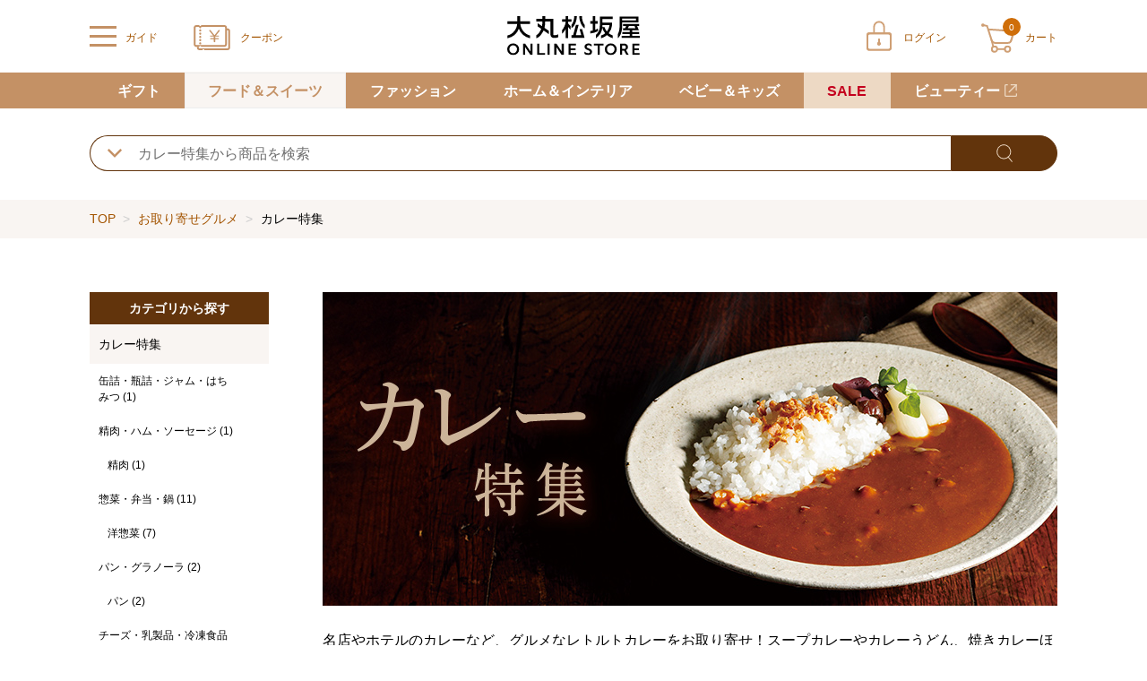

--- FILE ---
content_type: text/html;charset=UTF-8
request_url: https://www.daimaru-matsuzakaya.jp/otoriyose/curry/
body_size: 20447
content:
<!doctype html>
<html lang="ja">
<head>



 




<!--01_PL-->
<meta charset="utf-8">
<title>カレー特集｜お取り寄せグルメ｜大丸松坂屋オンラインストア【公式通販】</title>
<meta name="description" content="カレー特集/お取り寄せグルメは大丸松坂屋オンラインストアで！人気商品やおすすめのギフト商品を、価格、ブランド、人気ランキングなどからお探しいただけます。楽天ペイ、paypayほか、お支払い方法もいろいろ！">
<meta name="keywords" content="大丸松坂屋オンラインストア">
<meta name="viewport" content="width=device-width,initial-scale=1.0,minimum-scale=1.0">
<meta name="format-detection" content="telephone=no">

<link rel="canonical" href="https://www.daimaru-matsuzakaya.jp/otoriyose/curry/">
<link rel="shortcut icon" href="/excludes/DMO/daimaru.ico">
<link rel="apple-touch-icon" href="/excludes/DMO/apple-touch-icon.png">
<meta property="og:site_name" content="大丸松坂屋オンラインストア【公式通販】">
<meta property="og:type" content="website">
<meta property="og:url" content="https://www.daimaru-matsuzakaya.jp/otoriyose/curry/">






<!--98_D-->
<script type="text/javascript">
<!--
  var gtmId = 'GTM-W9M8ZC';
-->
</script>
<noscript>
<iframe src="//www.googletagmanager.com/ns.html?id=GTM-W9M8ZC" height="0" width="0" style="display:none;visibility:hidden"></iframe>
</noscript>
<script type="text/javascript">
<!--
  var userId = '';
-->
</script>
<!-- No125_EC会員番号連携 -->
<script>
<!--
  window.dataLayer = window.dataLayer || [];
  dataLayer.push({
    'user_id': userId
  });
-->
</script>
<!-- GTMタグ全ページ用 -->
<script>
<!--
  (
    function (w, d, s, l, i) {
      w[l] = w[l] || [];
      w[l].push({
        'gtm.start':
          new Date().getTime(), event: 'gtm.js'
      });
      var f = d.getElementsByTagName(s)[0]
      , j = d.createElement(s)
      , dl = l != 'dataLayer' ? '&l=' + l : '';
      j.async = true;
      j.src = '//www.googletagmanager.com/gtm.js?id=' + i + dl; f.parentNode.insertBefore(j, f);
    }
  )
    (window, document, 'script', 'dataLayer', gtmId);
-->
</script>
<!-- End Google Tag Manager -->






<link href="/excludes/DMO/common/css/normalize.css?fv=2026012219" rel="stylesheet">
<link href="/excludes/DMO/common/css/frame.css?fv=2026012219" rel="stylesheet">
<link href="/excludes/DMO/common/css/default.css?fv=2026012219" rel="stylesheet">
<link href="/excludes/DMO/common/lib/cmnModal.css?fv=20210101" rel="stylesheet">
<link href="/excludes/DMO/common/lib/leftmenuModal.css?fv=20210101" rel="stylesheet">
<link href="/excludes/DMO/common/css/common.css?fv=2026012219" rel="stylesheet">
<link href="/excludes/DMO/common/css/form.css?fv=2026012219" rel="stylesheet">
<link href="/excludes/DMO/common/lib/swiper.min.css?fv=20210101" rel="stylesheet">
<link href="/excludes/DMO/common/css/shelves.css?fv=2026012219" rel="stylesheet">

<!-- -->




<script language="javascript" type="text/javascript"><!--
function mk2NoImage(obj){
  if( obj != null ){
    if( obj.className.indexOf('cateimg') != -1 ){
      obj.setAttribute('src','/excludes/DMO/common/img/noimage/mk_noImage_cateimg.jpg');
    } else if( obj.className.indexOf('square_l') != -1 ){
      obj.setAttribute('src','/excludes/DMO/common/img/noimage/mk_noImage_square_l.jpg');
    } else if( obj.className.indexOf('square_m') != -1 ){
      obj.setAttribute('src','/excludes/DMO/common/img/noimage/mk_noImage_square_m.jpg');
    } else {
      obj.setAttribute('src','/excludes/DMO/common/img/noimage/mk_noImage_square_m.jpg');
    }
  }
}
--></script>

<!-- SEO_02 Def -->


<script type="text/javascript">
<!--
  var strNaviRtgParam = 'https://bvr.ast.snva.jp/beaver.js?reco_k=ljpY2jV80B52S&reco_sna_host=r3.snva.jp&serial=3f775ccd-6f68-4ce2-8a5e-8739c89a4d3f';
-->
</script>
<script type="text/javascript">
  (function() {
    var s = document.createElement('script');
    s.type = 'text/javascript';
    s.async = true;
    s.src = strNaviRtgParam;
    var x = document.getElementsByTagName('script')[0];
    window.recoConstructer = function (data) {
      window._sna_dam = window._sna_dam || [];
      if (window.__snahost != null) {
        window._sna_dam.push(['reco:snaHost', window.__snahost]);
      }
      window._sna_dam.push(["reco:recoConstructerArgs", data]);
    };
    window.apiSetCtr = function (item_code, tmpl, link, k) {
      if (window.__snahost != null) {
        window._sna_dam.push(['reco:snaHost', window.__snahost]);
      }
      window._sna_dam.push(["reco:apiSetCtrArgs", {
        itemCode: item_code,
        tmpl: tmpl,
        link: link.href
      }]);
    };
    x.parentNode.insertBefore(s, x);
  })();
  var _sna_dam = _sna_dam || [];
</script>




</head>
<body>

<!--03_D-->
<script type="application/ld+json">
{
  "@context": "https://schema.org",
  "@type": "BreadcrumbList",
  "itemListElement": [
{
      "@type": "ListItem",
      "position": 1,
      "name": "TOP"
      ,"item": "https://www.daimaru-matsuzakaya.jp/"
    },
    {
      "@type": "ListItem",
      "position": 2,
      "name": "お取り寄せグルメ"
      ,"item": "https://www.daimaru-matsuzakaya.jp/otoriyose/"
    }
  ,{
      "@type": "ListItem",
      "position": 3,
      "name": "カレー特集"
      ,"item": "https://www.daimaru-matsuzakaya.jp/otoriyose/curry/"
    }
  
  
  
  
  
  
  ]
}
</script>




  <div id="fwCms_wrapper">
    <div class="fwCms_box frame_HD" frame_id="HD">

<header class="header MK3PFRDH010_01" data-url-info="/sorry/systemerror.html">
  
  <div class="header_main">
    
    <div class="header_left">
      
      
      
      
      <input type="checkbox" id="header_menu_check" click_url="/common/globalPoint">
      
      
      <label class="header_menu_btn" for="header_menu_check">
        <span class="line">
          <span>
          </span>
          <span>
          </span>
          <span>
          </span>
        </span>
        <span class="text">
          ガイド
        </span>
      </label>
      
      
      <div class="header_menu_overlay">
      </div>
      <div class="header_menu">
        <p class="header_menu_close_btn_bg">
          <label class="header_menu_close_btn" for="header_menu_check">
            <span class="icon">
            </span>
            <span class="text biege01">
              閉じる
            </span>
          </label>
        </p>
        <nav>
          
          <ul class="header_menu_box01 font14_16">
            <li>
              <a class="white01" target="_blank" rel="noopener noreferrer" title="" href="https://daimaru-matsuzakaya.zendesk.com/hc/ja">
                ご利用ガイド
              </a>
            </li>
            <li>
              <a class="white01" target="_blank" rel="noopener noreferrer" title="" href="https://daimaru-matsuzakaya.zendesk.com/hc/ja/articles/12549454595225">
                初めてのお客様へ
              </a>
            </li>
            <li>
              <a class="white01" title="" href="/form/ContactInput">
                お問い合わせ
              </a>
            </li>
          </ul>
          
          
          <dl class="header_menu_box03 font14_16">
            <dt><a class="black01" href="#">商品をカテゴリから探す</a></dt>
            <dd>
              <ul>
                <li><a class="black01" href="/gift/">ギフト</a></li>
                <li><a class="black01" href="/otoriyose/">フード＆スイーツ</a></li>
                <li><a class="black01" href="/fashion/">ファッション</a></li>
                <li><a class="black01" href="/home/">ホーム＆インテリア</a></li>
                <li><a class="black01" href="/baby/">ベビー＆キッズ</a></li>
              </ul>
            </dd>
          </dl>
          
          
          

          
          
          
          
          
          
          
          
<dl class="header_menu_box02 font14">
            <dt>
              <a class="white01 bold01 mk3Login" title="" href="/Login">
                ログイン
              </a>
            </dt>
            <dd>
              <a class="black01" title="" href="/member/MyPage">
                マイページ
              </a>
            </dd>
            <dd>
              <a class="black01" title="" href="/member/CouponGiftInput">
                クーポン
              </a>
            </dd>
            <dd>
              <a class="black01" title="" href="/member/FavoriteList">
                お気に入り
              </a>
            </dd>
            <dd class="end">
              <a class="black01" title="" href="/member/PointCardSelect">
                ポイント
              </a>
            </dd>
          </dl>
          
          
        </nav>
      </div>
      
      <p class="logo">
        <a href="/">
          <img src="/excludes/DMO/common/svg/logo-jpn.svg" width="150" height="44" alt="大丸松坂屋オンラインストア">
        </a>
      </p>
    </div>
    
    
    <ul class="header_nav">
      <li class="coupon">
        <a class="l_biege01" title="" href="/member/CouponGiftInput">
          <span class="icon">

          </span>
          <span class="text">
            クーポン
          </span>
        </a>
      </li>
<li class="login">
        <a class="l_biege01 mk3Login" title="" href="/Login">
          <span class="icon">
          </span>
          <span class="text">
            ログイン
          </span>
        </a>
      </li>

      <li class="cart mk3HeaderCart">
        <a class="l_biege01" title="" href="/order/Cart">
          <span class="icon">
            <span class="num white01">0</span>
          </span>
          <span class="text">
            カート
          </span>
        </a>
        

        
<div class="header_cart_empty">
          <p class="font18 bold01">
            <span>カートに商品が入っていません</span>
          </p>
        </div>
      </li>
    </ul>
    
  </div>
  
  <form method="POST" id="logout" style="display: none;" onsubmit="return true">
    <input type="hidden" name="FormAction" value="logout">
  </form>
  <!--GTM拡張eコマース 2-4 カートからの削除 PCカートトップ -->
<script>
<!--
  var fnArray_item_remove_success = [
    function (obj) {
      var delObj = $(obj).closest('.mk3CartItem');
      var name = delObj.find('.mk3ItemName').text();
      var cmCd = delObj.attr('data-sku-id');
      var price = delObj.find('.mk3Price').attr('data-price');
      var volume = delObj.find('.mk3CartQty').attr('data-qty');
      var brand = delObj.find('.mk3BrandName').text();
      var category = delObj.attr('data-cate-id');
      dataLayer.push({
        'event': 'removeFromCart',
        'ecommerce': {
          'currencyCode': 'JPY',
          'remove': {
            'products': [{
              'name': name,
              'id': cmCd,
              'price': price,
              'brand': brand,
              'category': category,
              'variant': '',
              'quantity': volume
            }]
          }
        }
      });
    }
  ]
-->
</script>
</header>

</div>
    <div class="fwCms_box frame_MH" frame_id="MH"><!-- -->
<div class="MK3PFRDH070_01">
  <div class="mkHiddenArea" style="display:none;">

<script language="javascript" type="text/javascript">
var mkDataNavigation = [


 {"tid":"MAIN_TREE", "pid":"", "clv":"1", "clk":"0001", "cid":"otoriyose", "cnm":"お取り寄せグルメ", "url":"/otoriyose/"}
,
 {"tid":"MAIN_TREE", "pid":"otoriyose", "clv":"2", "clk":"0001-0001", "cid":"otoriyose_001", "cnm":"洋菓子", "url":"/otoriyose/001/"}
,
 {"tid":"MAIN_TREE", "pid":"otoriyose", "clv":"2", "clk":"0001-0002", "cid":"otoriyose_002", "cnm":"和菓子", "url":"/otoriyose/002/"}
,
 {"tid":"MAIN_TREE", "pid":"otoriyose", "clv":"2", "clk":"0001-0003", "cid":"otoriyose_003", "cnm":"ワイン・シャンパン", "url":"/otoriyose/003/"}
,
 {"tid":"MAIN_TREE", "pid":"otoriyose", "clv":"2", "clk":"0001-0004", "cid":"otoriyose_004", "cnm":"ビール・ウイスキー・洋酒", "url":"/otoriyose/004/"}
,
 {"tid":"MAIN_TREE", "pid":"otoriyose", "clv":"2", "clk":"0001-0005", "cid":"otoriyose_005", "cnm":"日本酒・焼酎", "url":"/otoriyose/005/"}
,
 {"tid":"MAIN_TREE", "pid":"otoriyose", "clv":"2", "clk":"0001-0006", "cid":"otoriyose_006", "cnm":"佃煮・漬物・梅干", "url":"/otoriyose/006/"}
,
 {"tid":"MAIN_TREE", "pid":"otoriyose", "clv":"2", "clk":"0001-0007", "cid":"otoriyose_007", "cnm":"海苔・乾物・汁物", "url":"/otoriyose/007/"}
,
 {"tid":"MAIN_TREE", "pid":"otoriyose", "clv":"2", "clk":"0001-0008", "cid":"otoriyose_008", "cnm":"米・穀類・餅", "url":"/otoriyose/008/"}
,
 {"tid":"MAIN_TREE", "pid":"otoriyose", "clv":"2", "clk":"0001-0009", "cid":"otoriyose_009", "cnm":"缶詰・瓶詰・ジャム・はちみつ", "url":"/otoriyose/009/"}
,
 {"tid":"MAIN_TREE", "pid":"otoriyose", "clv":"2", "clk":"0001-0010", "cid":"otoriyose_010", "cnm":"精肉・ハム・ソーセージ", "url":"/otoriyose/010/"}
,
 {"tid":"MAIN_TREE", "pid":"otoriyose", "clv":"2", "clk":"0001-0011", "cid":"otoriyose_011", "cnm":"魚介・塩干・海産物", "url":"/otoriyose/011/"}
,
 {"tid":"MAIN_TREE", "pid":"otoriyose", "clv":"2", "clk":"0001-0012", "cid":"otoriyose_012", "cnm":"惣菜・弁当・鍋", "url":"/otoriyose/012/"}
,
 {"tid":"MAIN_TREE", "pid":"otoriyose", "clv":"2", "clk":"0001-0013", "cid":"otoriyose_013", "cnm":"コーヒー・紅茶・日本茶・ドリンク", "url":"/otoriyose/013/"}
,
 {"tid":"MAIN_TREE", "pid":"otoriyose", "clv":"2", "clk":"0001-0014", "cid":"otoriyose_014", "cnm":"パン・グラノーラ", "url":"/otoriyose/014/"}
,
 {"tid":"MAIN_TREE", "pid":"otoriyose", "clv":"2", "clk":"0001-0015", "cid":"otoriyose_015", "cnm":"チーズ・乳製品・冷凍食品", "url":"/otoriyose/015/"}
,
 {"tid":"MAIN_TREE", "pid":"otoriyose", "clv":"2", "clk":"0001-0016", "cid":"otoriyose_016", "cnm":"フルーツ・野菜", "url":"/otoriyose/016/"}
,
 {"tid":"MAIN_TREE", "pid":"otoriyose", "clv":"2", "clk":"0001-0017", "cid":"otoriyose_017", "cnm":"麺類・レトルト食品", "url":"/otoriyose/017/"}
,
 {"tid":"MAIN_TREE", "pid":"otoriyose", "clv":"2", "clk":"0001-0018", "cid":"otoriyose_018", "cnm":"調味料・ドレッシング・オイル", "url":"/otoriyose/018/"}
,
 {"tid":"MAIN_TREE", "pid":"otoriyose", "clv":"2", "clk":"0001-0019", "cid":"otoriyose_019", "cnm":"美容・健康食品", "url":"/otoriyose/019/"}
,
 {"tid":"MAIN_TREE", "pid":"otoriyose", "clv":"2", "clk":"0001-0020", "cid":"otoriyose_020", "cnm":"保存食・非常食", "url":"/otoriyose/020/"}
,
 {"tid":"MAIN_TREE", "pid":"otoriyose", "clv":"2", "clk":"0001-0024", "cid":"otoriyose_024", "cnm":"その他フード・スイーツ", "url":"/otoriyose/024/"}
,
 {"tid":"MAIN_TREE", "pid":"", "clv":"1", "clk":"0002", "cid":"fashion", "cnm":"ファッション", "url":"/fashion/"}
,
 {"tid":"MAIN_TREE", "pid":"fashion", "clv":"2", "clk":"0002-0001", "cid":"fashion_001", "cnm":"トップス", "url":"/fashion/001/"}
,
 {"tid":"MAIN_TREE", "pid":"fashion", "clv":"2", "clk":"0002-0002", "cid":"fashion_002", "cnm":"ジャケット", "url":"/fashion/002/"}
,
 {"tid":"MAIN_TREE", "pid":"fashion", "clv":"2", "clk":"0002-0004", "cid":"fashion_004", "cnm":"パンツ", "url":"/fashion/004/"}
,
 {"tid":"MAIN_TREE", "pid":"fashion", "clv":"2", "clk":"0002-0005", "cid":"fashion_005", "cnm":"オールインワン・サロペット", "url":"/fashion/005/"}
,
 {"tid":"MAIN_TREE", "pid":"fashion", "clv":"2", "clk":"0002-0006", "cid":"fashion_006", "cnm":"スカート", "url":"/fashion/006/"}
,
 {"tid":"MAIN_TREE", "pid":"fashion", "clv":"2", "clk":"0002-0007", "cid":"fashion_007", "cnm":"ワンピース・チュニック", "url":"/fashion/007/"}
,
 {"tid":"MAIN_TREE", "pid":"fashion", "clv":"2", "clk":"0002-0009", "cid":"fashion_009", "cnm":"フォーマルウェア", "url":"/fashion/009/"}
,
 {"tid":"MAIN_TREE", "pid":"fashion", "clv":"2", "clk":"0002-0010", "cid":"fashion_010", "cnm":"バッグ", "url":"/fashion/010/"}
,
 {"tid":"MAIN_TREE", "pid":"fashion", "clv":"2", "clk":"0002-0011", "cid":"fashion_011", "cnm":"シューズ", "url":"/fashion/011/"}
,
 {"tid":"MAIN_TREE", "pid":"fashion", "clv":"2", "clk":"0002-0012", "cid":"fashion_012", "cnm":"ファッション雑貨", "url":"/fashion/012/"}
,
 {"tid":"MAIN_TREE", "pid":"fashion", "clv":"2", "clk":"0002-0013", "cid":"fashion_013", "cnm":"アクセサリー", "url":"/fashion/013/"}
,
 {"tid":"MAIN_TREE", "pid":"fashion", "clv":"2", "clk":"0002-0014", "cid":"fashion_014", "cnm":"時計", "url":"/fashion/014/"}
,
 {"tid":"MAIN_TREE", "pid":"fashion", "clv":"2", "clk":"0002-0015", "cid":"fashion_015", "cnm":"傘・レインコート", "url":"/fashion/015/"}
,
 {"tid":"MAIN_TREE", "pid":"fashion", "clv":"2", "clk":"0002-0016", "cid":"fashion_016", "cnm":"財布・小物", "url":"/fashion/016/"}
,
 {"tid":"MAIN_TREE", "pid":"fashion", "clv":"2", "clk":"0002-0017", "cid":"fashion_017", "cnm":"ステーショナリー", "url":"/fashion/017/"}
,
 {"tid":"MAIN_TREE", "pid":"fashion", "clv":"2", "clk":"0002-0018", "cid":"fashion_018", "cnm":"帽子", "url":"/fashion/018/"}
,
 {"tid":"MAIN_TREE", "pid":"fashion", "clv":"2", "clk":"0002-0019", "cid":"fashion_019", "cnm":"インナーウェア・ルームウェア", "url":"/fashion/019/"}
,
 {"tid":"MAIN_TREE", "pid":"fashion", "clv":"2", "clk":"0002-0020", "cid":"fashion_020", "cnm":"靴下・ストッキング", "url":"/fashion/020/"}
,
 {"tid":"MAIN_TREE", "pid":"fashion", "clv":"2", "clk":"0002-0021", "cid":"fashion_021", "cnm":"スポーツ・ゴルフ・水着", "url":"/fashion/021/"}
,
 {"tid":"MAIN_TREE", "pid":"fashion", "clv":"2", "clk":"0002-0022", "cid":"fashion_022", "cnm":"着物・浴衣・和装小物", "url":"/fashion/022/"}
,
 {"tid":"MAIN_TREE", "pid":"fashion", "clv":"2", "clk":"0002-0023", "cid":"fashion_023", "cnm":"ビューティ＆ヘルス", "url":"/fashion/023/"}
,
 {"tid":"MAIN_TREE", "pid":"fashion", "clv":"2", "clk":"0002-0025", "cid":"fashion_025", "cnm":"その他ファッション", "url":"/fashion/025/"}
,
 {"tid":"MAIN_TREE", "pid":"", "clv":"1", "clk":"0003", "cid":"home", "cnm":"ホーム＆インテリア", "url":"/home/"}
,
 {"tid":"MAIN_TREE", "pid":"home", "clv":"2", "clk":"0003-0001", "cid":"home_001", "cnm":"洋食器", "url":"/home/001/"}
,
 {"tid":"MAIN_TREE", "pid":"home", "clv":"2", "clk":"0003-0002", "cid":"home_002", "cnm":"和食器", "url":"/home/002/"}
,
 {"tid":"MAIN_TREE", "pid":"home", "clv":"2", "clk":"0003-0003", "cid":"home_003", "cnm":"キッチン用品・調理器具", "url":"/home/003/"}
,
 {"tid":"MAIN_TREE", "pid":"home", "clv":"2", "clk":"0003-0004", "cid":"home_004", "cnm":"タオル・バス・トイレタリー", "url":"/home/004/"}
,
 {"tid":"MAIN_TREE", "pid":"home", "clv":"2", "clk":"0003-0005", "cid":"home_005", "cnm":"寝具", "url":"/home/005/"}
,
 {"tid":"MAIN_TREE", "pid":"home", "clv":"2", "clk":"0003-0006", "cid":"home_006", "cnm":"フラワー", "url":"/home/006/"}
,
 {"tid":"MAIN_TREE", "pid":"home", "clv":"2", "clk":"0003-0007", "cid":"home_007", "cnm":"スリッパ・クッション・カーテン", "url":"/home/007/"}
,
 {"tid":"MAIN_TREE", "pid":"home", "clv":"2", "clk":"0003-0008", "cid":"home_008", "cnm":"インテリア雑貨", "url":"/home/008/"}
,
 {"tid":"MAIN_TREE", "pid":"home", "clv":"2", "clk":"0003-0009", "cid":"home_009", "cnm":"家具・収納用品", "url":"/home/009/"}
,
 {"tid":"MAIN_TREE", "pid":"home", "clv":"2", "clk":"0003-0010", "cid":"home_010", "cnm":"家電", "url":"/home/010/"}
,
 {"tid":"MAIN_TREE", "pid":"home", "clv":"2", "clk":"0003-0011", "cid":"home_011", "cnm":"線香・仏具", "url":"/home/011/"}
,
 {"tid":"MAIN_TREE", "pid":"home", "clv":"2", "clk":"0003-0012", "cid":"home_012", "cnm":"ステーショナリー", "url":"/home/012/"}
,
 {"tid":"MAIN_TREE", "pid":"home", "clv":"2", "clk":"0003-0013", "cid":"home_013", "cnm":"ペット用品", "url":"/home/013/"}
,
 {"tid":"MAIN_TREE", "pid":"home", "clv":"2", "clk":"0003-0014", "cid":"home_014", "cnm":"節句人形", "url":"/home/014/"}
,
 {"tid":"MAIN_TREE", "pid":"home", "clv":"2", "clk":"0003-0015", "cid":"home_015", "cnm":"アート", "url":"/home/015/"}
,
 {"tid":"MAIN_TREE", "pid":"home", "clv":"2", "clk":"0003-0016", "cid":"home_016", "cnm":"ホビー", "url":"/home/016/"}
,
 {"tid":"MAIN_TREE", "pid":"home", "clv":"2", "clk":"0003-0017", "cid":"home_017", "cnm":"介護用品", "url":"/home/017/"}
,
 {"tid":"MAIN_TREE", "pid":"home", "clv":"2", "clk":"0003-0018", "cid":"home_018", "cnm":"防災・防犯用品", "url":"/home/018/"}
,
 {"tid":"MAIN_TREE", "pid":"home", "clv":"2", "clk":"0003-0019", "cid":"home_019", "cnm":"カタログギフト", "url":"/home/019/"}
,
 {"tid":"MAIN_TREE", "pid":"home", "clv":"2", "clk":"0003-0020", "cid":"home_020", "cnm":"ビューティ＆ヘルス", "url":"/home/020/"}
,
 {"tid":"MAIN_TREE", "pid":"home", "clv":"2", "clk":"0003-0022", "cid":"home_022", "cnm":"その他ホーム＆インテリア", "url":"/home/022/"}
,
 {"tid":"MAIN_TREE", "pid":"", "clv":"1", "clk":"0004", "cid":"baby", "cnm":"ベビー＆キッズ", "url":"/baby/"}
,
 {"tid":"MAIN_TREE", "pid":"baby", "clv":"2", "clk":"0004-0001", "cid":"baby_001", "cnm":"ベビーウェア・雑貨", "url":"/baby/001/"}
,
 {"tid":"MAIN_TREE", "pid":"baby", "clv":"2", "clk":"0004-0002", "cid":"baby_002", "cnm":"ベビーカー・チャイルドシート", "url":"/baby/002/"}
,
 {"tid":"MAIN_TREE", "pid":"baby", "clv":"2", "clk":"0004-0003", "cid":"baby_003", "cnm":"ベビーベッド・寝具", "url":"/baby/003/"}
,
 {"tid":"MAIN_TREE", "pid":"baby", "clv":"2", "clk":"0004-0004", "cid":"baby_004", "cnm":"おもちゃ・知育玩具", "url":"/baby/004/"}
,
 {"tid":"MAIN_TREE", "pid":"baby", "clv":"2", "clk":"0004-0005", "cid":"baby_005", "cnm":"キッズウェア（女の子）", "url":"/baby/005/"}
,
 {"tid":"MAIN_TREE", "pid":"baby", "clv":"2", "clk":"0004-0006", "cid":"baby_006", "cnm":"キッズウェア（男の子）", "url":"/baby/006/"}
,
 {"tid":"MAIN_TREE", "pid":"baby", "clv":"2", "clk":"0004-0007", "cid":"baby_007", "cnm":"キッズ雑貨", "url":"/baby/007/"}
,
 {"tid":"MAIN_TREE", "pid":"baby", "clv":"2", "clk":"0004-0008", "cid":"baby_008", "cnm":"家具・寝具", "url":"/baby/008/"}
,
 {"tid":"MAIN_TREE", "pid":"baby", "clv":"2", "clk":"0004-0009", "cid":"baby_009", "cnm":"入園・入学準備", "url":"/baby/009/"}
,
 {"tid":"MAIN_TREE", "pid":"baby", "clv":"2", "clk":"0004-0010", "cid":"baby_010", "cnm":"ランドセル", "url":"/baby/010/"}
,
 {"tid":"MAIN_TREE", "pid":"baby", "clv":"2", "clk":"0004-0011", "cid":"baby_011", "cnm":"節句人形", "url":"/baby/011/"}
];
var mkDataBaseTreeId = 'MAIN_TREE'
  , mkDataBaseCateLv = '2'
  , mkDataBaseCateLk = '0001-0029'
  , mkDataBaseCateId = 'otoriyose_curry'
;
</script>

  </div>
  <div class="global-nav-sp">
    <div class="swiper-container">
      <div class="swiper-wrapper font14_16 bold01">

        <div class="swiper-slide mkNaviBlockSp" navi_pid="gift"><a class="l_white01 mkNaviLink" cid="gift" clk="0001" title="" href="/gift/">ギフト</a></div>
        <div class="swiper-slide mkNaviBlockSp" navi_pid="otoriyose"><a class="l_white01 mkNaviLink" title="" href="">フード＆スイーツ</a></div>
        <div class="swiper-slide mkNaviBlockSp" navi_pid="fashion"><a class="l_white01 mkNaviLink" title="" href="">ファッション</a></div>
        <div class="swiper-slide mkNaviBlockSp" navi_pid="home"><a class="l_white01 mkNaviLink" title="" href="">ホーム＆インテリア</a></div>
        <div class="swiper-slide mkNaviBlockSp" navi_pid="baby"><a class="l_white01 mkNaviLink" title="" href="">ベビー＆キッズ</a></div>
        <div class="swiper-slide sale mkNaviBlockSp" navi_pid="sale"><a class="l_red01 mkNaviLink" cid="sale" clk="0011" title="" href="/sale/">SALE</a></div>

        <div class="swiper-slide mkNaviBlockSp" navi_pid="beauty"><a class="l_white01 blank01 mkNaviLink" target="_blank" title="" href="https://depaco.daimaru-matsuzakaya.jp/shop/c/c0/">ビューティー</a></div>

      </div>
      <div class="swiper-button-next"></div>
      <div class="swiper-button-prev"></div>
    </div>
  </div>
  <div class="global-nav-pc">
    <div class="global-nav-container">
      <div class="global-nav-wrapper">

        <div class="menu-list mkNaviBlock" navi_pid="gift"><a class="l_white01 font14_16 bold01 mkNaviLink" cid="gift" clk="0001" title="" href="/gift/">ギフト</a>
          <div class="megamenu0 megamenu-content">
            <!-- gift -->
            <div class="megamenu-content-category gift mkNaviChild">
              <div class="gnav-category">
                <p class="category-title font18 bold01">お返し・内祝い</p>
                <ul class="mt15 font16">
                  <li><a title="" href="/gift/syussan-u/">出産内祝い</a></li>
                  <li><a title="" href="/gift/kekkon-u/">結婚内祝い</a></li>
                  <li><a title="" href="/gift/okoden/">お香典返し・弔事</a></li>
                  <li><a title="" href="/gift/kaiki-u/">快気祝い</a></li>
                  <li><a title="" href="/gift/sinchiku-u/">新築・引越し内祝い</a></li>
                  <li><a title="" href="/gift/nyuugaku-u/">入学内祝い</a></li>
                  <li><a title="" href="/gift/sekku-u/">初節句内祝い</a></li>
                  <li><a title="" href="/gift/shichigosan-u/">七五三内祝い</a></li>
                  <li><a title="" href="/gift/seijin-u/">成人内祝い</a></li>
                </ul>
              </div>
              <div class="gnav-category">
                <p class="category-title font18 bold01">お祝い</p>
                <ul class="mt15 font16">
                  <li><a title="" href="/gift/syussan-o/">出産お祝い</a></li>
                  <li><a title="" href="/gift/kekkon-o/">結婚お祝い</a></li>
                  <li><a title="" href="/gift/sinchiku-o/">新築・引越しお祝い</a></li>
                  <li><a title="" href="/gift/taisyoku-o/">昇進・退職お祝い</a></li>
                  <li><a title="" href="/gift/gaju-o/">長寿のお祝い</a></li>
                </ul>
              </div>
              <div class="gnav-category">
                <p class="category-title font18 bold01">定番ギフト</p>
                <ul class="mt15 font16">
                  <li><a title="" href="/gift/cataloggift/">カタログギフト</a></li>
                  <li><a title="" href="/gift/towelgift/">タオルギフト</a></li>
                  <li><a title="" href="/gift/petitgift/">プチギフト</a></li>
                </ul>
              </div>
            </div>
          </div>
        </div>

        <div class="menu-list mkNaviBlock" navi_pid="otoriyose"><a class="l_white01 font14_16 bold01 mkNaviLink" title="" href="">フード＆スイーツ</a>
          <div class="megamenu1 megamenu-content">
            <!-- Food&Sweets -->
            <div class="megamenu-content-category mkNaviChild">
            </div>
          </div>
        </div>
        <div class="menu-list mkNaviBlock" navi_pid="fashion"><a class="l_white01 font14_16 bold01 mkNaviLink" title="" href="">ファッション</a>
          <div class="megamenu3 megamenu-content">
            <!-- Fashion -->
            <div class="megamenu-content-category mkNaviChild">
            </div>
          </div>
        </div>
        <div class="menu-list mkNaviBlock" navi_pid="home"><a class="l_white01 font14_16 bold01 mkNaviLink" title="" href="">ホーム＆インテリア</a>
          <div class="megamenu4 megamenu-content">
            <!-- Home&Interior -->
            <div class="megamenu-content-category mkNaviChild">
            </div>
          </div>
        </div>
        <div class="menu-list mkNaviBlock" navi_pid="baby"><a class="l_white01 font14_16 bold01 mkNaviLink" title="" href="">ベビー＆キッズ</a>
          <div class="megamenu5 megamenu-content">
            <!-- Baby&Kids -->
            <div class="megamenu-content-category mkNaviChild">
            </div>
          </div>
        </div>
        <div class="menu-list sale mkNaviBlock" navi_pid="sale"><a class="l_red01 font14_16 bold01 mkNaviLink" cid="sale" clk="0011" title="" href="/sale/">SALE</a></div>

        <div class="menu-list mkNaviBlock" navi_pid="beauty"><a target="_blank" class="l_white01 font14_16 bold01 blank01 mkNaviLink" title="" href="https://depaco.daimaru-matsuzakaya.jp/shop/c/c0/">ビューティー</a></div>
      </div>
    </div>
  </div>
  <div class="area-search-outer">
    <!-- サジェスト用のタグの読み込み -->
    <link rel="stylesheet" href="/excludes/DMO/common/css/suggest/suggest_pc.css?">
    <link rel="stylesheet" href="/excludes/DMO/common/css/suggest/suggest_mobile.css?">
    <link rel="stylesheet" href="/excludes/DMO/common/css/suggest/suggest_common.css?">
    <!-- 本番 -->
    <script src="https://daimaru-matsuzakaya-f-s.snva.jp/~daimaru_matsuzakaya/?action=template&amp;name=suggest_v3_tags&amp;out=html_append" charset="utf-8"></script>
    <form action="/Search.html" class="font12_16 mt20_30 area-search">
      <div class="select-outer narrow-scrollbar narrow-scrollbar">
        
        <select class="select-inner mk3Cate" current-cate="otoriyose_curry">
          <option value="">全てのカテゴリ</option>
          
          <option value="dm" level="1" src-flg="1">大丸松坂屋セレクト</option>
          <option value="gift" level="1" src-flg="1">ギフト</option>
          <option value="otoriyose" level="1" src-flg="1">お取り寄せグルメ</option>
          <option value="otoriyose_curry" level="2" src-flg="0">カレー特集</option>
          <option value="fashion" level="1" src-flg="1">ファッション</option>
          <option value="home" level="1" src-flg="1">ホーム＆インテリア</option>
          <option value="baby" level="1" src-flg="1">ベビー＆キッズ</option>
          <option value="special" level="1" src-flg="1">特集</option>
          <option value="valentine" level="1" src-flg="1">【2026】バレンタイン チョコレート特集</option>
          <option value="bestselection-aw" level="1" src-flg="1">ベストセレクション（秋冬）</option>
        </select>
      </div>
      <input type="text" class="area-search-input mk3Keyword" value="" placeholder="カレー特集から商品を検索" style="display:block;" autocomplete="off">
      <input type="submit" class="submit btn area-search-submit mk3HeaderSearch" data-action-url="" click_url="/Search.html" title="" style="display: block;float: unset;" href="">
    </form>
  </div>
</div>

<!-- -->


<!-- -->


<div class="breadcrumb font12_14 clearfix MK3PFRDH060_01" crnt_cate_id="otoriyose_curry" crnt_cate_nm="カレー特集" crnt_alias_url="/otoriyose/curry/" crnt_cate_link_flg="">
  <div class="breadcrumb-inner">
    <div class="breadcrumb-inner-over">
    
      <a fw_from="sv" href="/">TOP</a>
      <a fw_from="sv" href="/otoriyose/">お取り寄せグルメ</a>
      <span fw_from="sv">カレー特集</span>
    
    </div>
  </div>
</div>




 




</div>
    <div class="mainArea layoutType3 clearfix">
      <div class="fwCms_box frame_MT" frame_id="MT">

<div class="mkNoParamDisplay" no_param_display="keyword,pricefo,pricefa,pricegi,priceos,price_type,zaiko,gender,limit,sort,page">
  <h1>
    <img src="/excludes/DMO/web/feature/o/curry/250522/img/250522_main_curry.jpg" alt="全国のグルメなカレーをお取り寄せ">
  </h1>
  <div class="fmt_area mt15_25">
    <p class="font12_16">
      名店やホテルのカレーなど、グルメなレトルトカレーをお取り寄せ！スープカレーやカレーうどん、焼きカレーほか、バリエーションも豊富にご用意しました。人気ランキングもご参考に！
    </p>
  </div>
</div>



<!-- -->






<!-- -->



<div rnk_cate_id="otoriyose_curry" rnk_cate_nm="カレー特集" rnk_cand_id="" rnk_cand_nm="" style="opacity:0.01;"  class="rankingArea switchableCpnt MK3PFRDL030_01  mkNoParamDisplay" no_param_display="keyword,cand,pricefo,pricefa,pricegi,priceos,price_type,zaiko,gender,limit,sort,page" >
  <div class="neo cpntRanking">
    <div class="cpHead" style="display:;">
<div class="cpHeadTitle">
        <h2 class=" font20_28 mincho bold01">
<span  >カレー特集 </span>
<span  style="display: none;"> </span>
<span  >人気ランキング</span>
        </h2>
      </div>
<div class="cpHeadLink"><p>
      <a class="l_biege01 arrow-ic arrow-s-02 arrow-after font12_16" title="" href="/Ranking?cate=$CATE_ID$">ランキングの続きをチェック</a>
      </p></div>
    </div>


<div class="cpMain">
      <div>


      </div>
    </div>
    <div class="cpBody" data-link_query="?cate=otoriyose_curry&rType=ORDER">
      <div class="swiper-area">
        <div class="swiper-container rankingArea-swiper-01-seo" id="rankingArea-swiper-01-seo">
          <div class="swiper-wrapper">

<div  class="swiper-slide ranking-item ranking-01  ">
              <a title="" href="/Item?prod=90611929&sku=90611929&cate=otoriyose_curry">
                <img alt="芳醇煮込みビーフカレー＆ビーフシチューセット４食" onerror="mk2NoImage(this);"  data-src="/ito/img_public/prod/906119/90611929/90611929/IMG_PATH_M/pc/90611929_1.jpg"  class="swiper-imgs lazyload">
                <span class="ranking-columns-title font10_14 biege01 leader">神戸開花亭</span>
                <span class="ranking-columns-text font12_16 black01 leader">芳醇煮込みビーフカレー＆ビーフシチューセット４食</span>
                <span class="ranking-columns-price font12_16 bold01 black01">
                  税込
                  <span>2,592</span>
                  円
                </span>
                <span class="ranking-columns-label">
                  1
                </span>
              </a>
            </div>
<div  class="swiper-slide ranking-item  ranking-02 ">
              <a title="" href="/Item?prod=91000373&sku=91000373&cate=otoriyose_curry">
                <img alt="生煮込うどん・二種詰合せ" onerror="mk2NoImage(this);"  data-src="/ito/img_public/prod/910003/91000373/91000373/IMG_PATH_M/pc/PU-370C-91000373.jpg"  class="swiper-imgs lazyload">
                <span class="ranking-columns-title font10_14 biege01 leader">愛知／山本屋総本家</span>
                <span class="ranking-columns-text font12_16 black01 leader">生煮込うどん・二種詰合せ</span>
                <span class="ranking-columns-price font12_16 bold01 black01">
                  税込
                  <span>3,996</span>
                  円
                </span>
                <span class="ranking-columns-label">
                  2
                </span>
              </a>
            </div>
<div  class="swiper-slide ranking-item   ranking-03">
              <a title="" href="/Item?prod=81007897&sku=81007897&cate=otoriyose_curry">
                <img alt="スープとカレーのセット８個入り" onerror="mk2NoImage(this);"  data-src="/ito/img_public/prod/810078/81007897/81007897/IMG_PATH_M/pc/81007897_4.jpg"  class="swiper-imgs lazyload">
                <span class="ranking-columns-title font10_14 biege01 leader">Ｓｏｕｐ　Ｓｔｏｃｋ　Ｔｏｋｙｏ</span>
                <span class="ranking-columns-text font12_16 black01 leader">スープとカレーのセット８個入り</span>
                <span class="ranking-columns-price font12_16 bold01 black01">
                  税込
                  <span>5,479</span>
                  円
                </span>
                <span class="ranking-columns-label">
                  3
                </span>
              </a>
            </div>
<div  class="swiper-slide ranking-item   ">
              <a title="" href="/Item?prod=25B723318&sku=25B723318&cate=otoriyose_curry">
                <img alt="レストランユース　ビーフカレー中辛" onerror="mk2NoImage(this);"  data-src="/ito/img_public/prod/25B723/25B723318/25B723318/IMG_PATH_M/pc/25B723318_1.jpg"  class="swiper-imgs lazyload">
                <span class="ranking-columns-title font10_14 biege01 leader">ニチレイ</span>
                <span class="ranking-columns-text font12_16 black01 leader">レストランユース　ビーフカレー中辛</span>
                <span class="ranking-columns-price font12_16 bold01 black01">
                  税込
                  <span>4,320</span>
                  円
                </span>
                <span class="ranking-columns-label">
                  4
                </span>
              </a>
            </div>
<div  class="swiper-slide ranking-item   ">
              <a title="" href="/Item?prod=25B725923&sku=25B725923&cate=otoriyose_curry">
                <img alt="ビーフカレー８食入り" onerror="mk2NoImage(this);"  data-src="/ito/img_public/prod/25B725/25B725923/25B725923/IMG_PATH_M/pc/25B725923_1.jpg"  class="swiper-imgs lazyload">
                <span class="ranking-columns-title font10_14 biege01 leader">三田屋総本家</span>
                <span class="ranking-columns-text font12_16 black01 leader">ビーフカレー８食入り</span>
                <span class="ranking-columns-price font12_16 bold01 black01">
                  税込
                  <span>4,752</span>
                  円
                </span>
                <span class="ranking-columns-label">
                  5
                </span>
              </a>
            </div>
<div  class="swiper-slide ranking-item   ">
              <a title="" href="/Item?prod=25B725952&sku=25B725952&cate=otoriyose_curry">
                <img alt="野菜入りビーフカレー" onerror="mk2NoImage(this);"  data-src="/ito/img_public/prod/25B725/25B725952/25B725952/IMG_PATH_M/pc/25B725952_1.jpg"  class="swiper-imgs lazyload">
                <span class="ranking-columns-title font10_14 biege01 leader">横浜ロイヤルパークホテル</span>
                <span class="ranking-columns-text font12_16 black01 leader">野菜入りビーフカレー</span>
                <span class="ranking-columns-price font12_16 bold01 black01">
                  税込
                  <span>3,456</span>
                  円
                </span>
                <span class="ranking-columns-label">
                  6
                </span>
              </a>
            </div>
<div  class="swiper-slide ranking-item   ">
              <a title="" href="/Item?prod=81006781&sku=81006781&cate=otoriyose_curry">
                <img alt="はり重ソースセット" onerror="mk2NoImage(this);"  data-src="/ito/img_public/prod/810067/81006781/81006781/IMG_PATH_M/pc/81006781_1.jpg"  class="swiper-imgs lazyload">
                <span class="ranking-columns-title font10_14 biege01 leader">はり重</span>
                <span class="ranking-columns-text font12_16 black01 leader">はり重ソースセット</span>
                <span class="ranking-columns-price font12_16 bold01 black01">
                  税込
                  <span>6,480</span>
                  円
                </span>
                <span class="ranking-columns-label">
                  7
                </span>
              </a>
            </div>
<div  class="swiper-slide ranking-item   ">
              <a title="" href="/Item?prod=90410132&sku=90410132&cate=otoriyose_curry">
                <img alt="大井牛肉店のビーフカレー＆ハヤシビーフ" onerror="mk2NoImage(this);"  data-src="/ito/img_public/prod/904101/90410132/90410132/IMG_PATH_M/pc/90410132_1.jpg"  class="swiper-imgs lazyload">
                <span class="ranking-columns-title font10_14 biege01 leader">大井肉店</span>
                <span class="ranking-columns-text font12_16 black01 leader">大井牛肉店のビーフカレー＆ハヤシビーフ</span>
                <span class="ranking-columns-price font12_16 bold01 black01">
                  税込
                  <span>5,400</span>
                  円
                </span>
                <span class="ranking-columns-label">
                  8
                </span>
              </a>
            </div>
<div  class="swiper-slide ranking-item   ">
              <a title="" href="/Item?prod=91000376&sku=91000376&cate=otoriyose_curry">
                <img alt="生煮込うどん・三種詰合せ" onerror="mk2NoImage(this);"  data-src="/ito/img_public/prod/910003/91000376/91000376/IMG_PATH_M/pc/91000376_1.jpg"  class="swiper-imgs lazyload">
                <span class="ranking-columns-title font10_14 biege01 leader">愛知／山本屋総本家</span>
                <span class="ranking-columns-text font12_16 black01 leader">生煮込うどん・三種詰合せ</span>
                <span class="ranking-columns-price font12_16 bold01 black01">
                  税込
                  <span>3,078</span>
                  円
                </span>
                <span class="ranking-columns-label">
                  9
                </span>
              </a>
            </div>
<div  class="swiper-slide ranking-item   ">
              <a title="" href="/Item?prod=81007896&sku=81007896&cate=otoriyose_curry">
                <img alt="スープとカレーのセット６個入り" onerror="mk2NoImage(this);"  data-src="/ito/img_public/prod/810078/81007896/81007896/IMG_PATH_M/pc/81007896_3.jpg"  class="swiper-imgs lazyload">
                <span class="ranking-columns-title font10_14 biege01 leader">Ｓｏｕｐ　Ｓｔｏｃｋ　Ｔｏｋｙｏ</span>
                <span class="ranking-columns-text font12_16 black01 leader">スープとカレーのセット６個入り</span>
                <span class="ranking-columns-price font12_16 bold01 black01">
                  税込
                  <span>4,260</span>
                  円
                </span>
                <span class="ranking-columns-label">
                  10
                </span>
              </a>
            </div>
          </div>
          
          <div class="swiper-scrollbar"></div>
          <div class="swiper-button-next"></div>
          <div class="swiper-button-prev"></div>
          
        </div>
      </div>
    </div>
  </div>
</div>


<!-- -->





<!-- -->









<!--100_02 DEF-->




</div>
      <div class="fwCms_box frame_MB" frame_id="MB"><!-- -->
<div class="product_list_cpnt MK3PFRDL010_01">
  <!-- area-narrow-down-keywords -->
  <div class="area-narrow-down-keywords mt20">
    <div class="narrow-down-keywords font12_14">

    </div>
  </div>
  <!-- product_list_heading -->
  <div class="product_list_heading">
    <p class="font16 bold01 mt15">
      <span>カレー特集の</span>

<span>検索結果</span>
    </p>
  </div>
  <!-- product_list_pagecount -->
  <div class="product_list_pagecount">
    <p class="font12_14 mt15">
      <span>
        <span>1</span>
        〜
        <span>60</span>
        件（全
        <span>112</span>
        件）
      </span>
    </p>
  </div>
  <!-- product_list_sort -->
  <!-- common.jsのページ読み込み直後#へ自動位置調整をご使用ください -->
  <div id="product_list_sort" class="swiper-container product_list_sort">
    <div class="swiper-wrapper font12_14">

<div  class="swiper-slide active">
<span class="black01 bold01">おすすめ順</span>

      </div>
<div  class="swiper-slide ">

<a class="l_biege01" title="" href="/otoriyose/curry/?limit=1&sort=1">売れている順</a>
      </div>
<div  class="swiper-slide ">

<a class="l_biege01" title="" href="/otoriyose/curry/?limit=1&sort=2">価格が安い順</a>
      </div>
<div  class="swiper-slide ">

<a class="l_biege01" title="" href="/otoriyose/curry/?limit=1&sort=3">価格が高い順</a>
      </div>
<div  class="swiper-slide ">

<a class="l_biege01" title="" href="/otoriyose/curry/?limit=1&sort=4">新着順</a>
      </div>
<div  class="swiper-slide ">

<a class="l_biege01" title="" href="/otoriyose/curry/?limit=1&sort=5">ブランド名順</a>
      </div>
    </div>
    <div class="swiper-button-next">
    </div>
    <div class="swiper-button-prev">
    </div>
  </div>
  <!-- product_list -->
  <div class="product_list">
    <!--商品アイテム01 -->

<div  class="product_list_item mt30_40 mkspProd ">
      <ul class="mkspIcon">



      </ul>
      <a class="mk3DetailUrl mkspLink" title="" target="_top" href="/Item?prod=20J349026&sku=20J349026&cate=otoriyose_curry">
        <div class="mt5">
          <img alt="黒豚　煮込みカレー　２袋" onerror="mk2NoImage(this);"  data-src="/ito/img_public/prod/20J349/20J349026/20J349026/IMG_PATH_M/pc/20J349026_1.jpg"  class="mk3ProdImg mkspImg lazyload">
        </div>
        <div class="product_list_item_detail">
          <div class="item_brand l_biege01 mt5_10">
            <span class="font12_14 leader mkspBrand">鹿児島県薩摩川内市／（株）薩摩川内市観光物産協会</span>
          </div>
          <div class="item_name mt5">
          <h3>
            <span class="font14_16 leader mkspProdnm">黒豚　煮込みカレー　２袋</span>
            </h3>
          </div>
          <div class="item_price mt5 mkspPrice">
            <span  class="price font14_16 bold01 ">
              税込
              
              <span>2,303</span>
              円
            </span>

<span class="font12_14 red01">
              送料込み
            </span>
          </div>

<div class="item_shopname-daimaru mt5_10">
            <span class="font10_12 mkspShop">大丸福岡天神店</span>
          </div>

          <p class="sales-copy1 mt5_10 mkspCopy1">
            <span class="font10_12 bold01 leader"></span>
          </p>
          <p class="sales-copy2 mt5_10 mkspCopy2">
            <span class="font10_12 leader"></span>
          </p>
        </div>
      </a>
      <div class="product_list_item_num">
        <div class="item_code_area">
          <span class="font12_14 mk3DspProdCd mkspDspProdCd">349026</span>
          <a title="" href="/mypage/updFavoriteitem?sku=20J349026" click_url="/mypage/updFavoriteitem?sku=20J349026"  class="mk3ProductBtnFavorite ">
            <span class="favorite-icon">
              
<img src="/excludes/DMO/common/svg/ic-heart01.svg" alt="">
              

            </span>
          </a>
        </div>
      </div>
    </div>
<div  class="product_list_item mt30_40 mkspProd ">
      <ul class="mkspIcon">



      </ul>
      <a class="mk3DetailUrl mkspLink" title="" target="_top" href="/Item?prod=20J349039&sku=20J349039&cate=otoriyose_curry">
        <div class="mt5">
          <img alt="黒豚　煮込みカレー　６袋" onerror="mk2NoImage(this);"  data-src="/ito/img_public/prod/20J349/20J349039/20J349039/IMG_PATH_M/pc/20J349039_1.jpg"  class="mk3ProdImg mkspImg lazyload">
        </div>
        <div class="product_list_item_detail">
          <div class="item_brand l_biege01 mt5_10">
            <span class="font12_14 leader mkspBrand">鹿児島県薩摩川内市／（株）薩摩川内市観光物産協会</span>
          </div>
          <div class="item_name mt5">
          <h3>
            <span class="font14_16 leader mkspProdnm">黒豚　煮込みカレー　６袋</span>
            </h3>
          </div>
          <div class="item_price mt5 mkspPrice">
            <span  class="price font14_16 bold01 ">
              税込
              
              <span>3,956</span>
              円
            </span>

<span class="font12_14 red01">
              送料込み
            </span>
          </div>

<div class="item_shopname-daimaru mt5_10">
            <span class="font10_12 mkspShop">大丸福岡天神店</span>
          </div>

          <p class="sales-copy1 mt5_10 mkspCopy1">
            <span class="font10_12 bold01 leader"></span>
          </p>
          <p class="sales-copy2 mt5_10 mkspCopy2">
            <span class="font10_12 leader"></span>
          </p>
        </div>
      </a>
      <div class="product_list_item_num">
        <div class="item_code_area">
          <span class="font12_14 mk3DspProdCd mkspDspProdCd">349039</span>
          <a title="" href="/mypage/updFavoriteitem?sku=20J349039" click_url="/mypage/updFavoriteitem?sku=20J349039"  class="mk3ProductBtnFavorite ">
            <span class="favorite-icon">
              
<img src="/excludes/DMO/common/svg/ic-heart01.svg" alt="">
              

            </span>
          </a>
        </div>
      </div>
    </div>
<div  class="product_list_item mt30_40 mkspProd ">
      <ul class="mkspIcon">



      </ul>
      <a class="mk3DetailUrl mkspLink" title="" target="_top" href="/Item?prod=20J349042&sku=20J349042&cate=otoriyose_curry">
        <div class="mt5">
          <img alt="黒豚　煮込みカレー　１２袋" onerror="mk2NoImage(this);"  data-src="/ito/img_public/prod/20J349/20J349042/20J349042/IMG_PATH_M/pc/20J349042_1.jpg"  class="mk3ProdImg mkspImg lazyload">
        </div>
        <div class="product_list_item_detail">
          <div class="item_brand l_biege01 mt5_10">
            <span class="font12_14 leader mkspBrand">鹿児島県薩摩川内市／（株）薩摩川内市観光物産協会</span>
          </div>
          <div class="item_name mt5">
          <h3>
            <span class="font14_16 leader mkspProdnm">黒豚　煮込みカレー　１２袋</span>
            </h3>
          </div>
          <div class="item_price mt5 mkspPrice">
            <span  class="price font14_16 bold01 ">
              税込
              
              <span>7,230</span>
              円
            </span>

<span class="font12_14 red01">
              送料込み
            </span>
          </div>

<div class="item_shopname-daimaru mt5_10">
            <span class="font10_12 mkspShop">大丸福岡天神店</span>
          </div>

          <p class="sales-copy1 mt5_10 mkspCopy1">
            <span class="font10_12 bold01 leader"></span>
          </p>
          <p class="sales-copy2 mt5_10 mkspCopy2">
            <span class="font10_12 leader"></span>
          </p>
        </div>
      </a>
      <div class="product_list_item_num">
        <div class="item_code_area">
          <span class="font12_14 mk3DspProdCd mkspDspProdCd">349042</span>
          <a title="" href="/mypage/updFavoriteitem?sku=20J349042" click_url="/mypage/updFavoriteitem?sku=20J349042"  class="mk3ProductBtnFavorite ">
            <span class="favorite-icon">
              
<img src="/excludes/DMO/common/svg/ic-heart01.svg" alt="">
              

            </span>
          </a>
        </div>
      </div>
    </div>
<div  class="product_list_item mt30_40 mkspProd ">
      <ul class="mkspIcon">



      </ul>
      <a class="mk3DetailUrl mkspLink" title="" target="_top" href="/Item?prod=20J340436&sku=20J340436&cate=otoriyose_curry">
        <div class="mt5">
          <img alt="長崎・壱岐の島カレー詰合せ" onerror="mk2NoImage(this);"  data-src="/ito/img_public/prod/20J340/20J340436/20J340436/IMG_PATH_M/pc/20J340436_1.jpg"  class="mk3ProdImg mkspImg lazyload">
        </div>
        <div class="product_list_item_detail">
          <div class="item_brand l_biege01 mt5_10">
            <span class="font12_14 leader mkspBrand"></span>
          </div>
          <div class="item_name mt5">
          <h3>
            <span class="font14_16 leader mkspProdnm">長崎・壱岐の島カレー詰合せ</span>
            </h3>
          </div>
          <div class="item_price mt5 mkspPrice">
            <span  class="price font14_16 bold01 ">
              税込
              
              <span>5,940</span>
              円
            </span>

<span class="font12_14 red01">
              送料込み
            </span>
          </div>

<div class="item_shopname-daimaru mt5_10">
            <span class="font10_12 mkspShop">大丸福岡天神店</span>
          </div>

          <p class="sales-copy1 mt5_10 mkspCopy1">
            <span class="font10_12 bold01 leader"></span>
          </p>
          <p class="sales-copy2 mt5_10 mkspCopy2">
            <span class="font10_12 leader"></span>
          </p>
        </div>
      </a>
      <div class="product_list_item_num">
        <div class="item_code_area">
          <span class="font12_14 mk3DspProdCd mkspDspProdCd">340436</span>
          <a title="" href="/mypage/updFavoriteitem?sku=20J340436" click_url="/mypage/updFavoriteitem?sku=20J340436"  class="mk3ProductBtnFavorite ">
            <span class="favorite-icon">
              
<img src="/excludes/DMO/common/svg/ic-heart01.svg" alt="">
              

            </span>
          </a>
        </div>
      </div>
    </div>
<div  class="product_list_item mt30_40 mkspProd ">
      <ul class="mkspIcon">



      </ul>
      <a class="mk3DetailUrl mkspLink" title="" target="_top" href="/Item?prod=20J342054&sku=20J342054&cate=otoriyose_curry">
        <div class="mt5">
          <img alt="宮崎牛スジ濃厚黒カレー" onerror="mk2NoImage(this);"  data-src="/ito/img_public/prod/20J342/20J342054/20J342054/IMG_PATH_M/pc/20J342054_1.jpg"  class="mk3ProdImg mkspImg lazyload">
        </div>
        <div class="product_list_item_detail">
          <div class="item_brand l_biege01 mt5_10">
            <span class="font12_14 leader mkspBrand"></span>
          </div>
          <div class="item_name mt5">
          <h3>
            <span class="font14_16 leader mkspProdnm">宮崎牛スジ濃厚黒カレー</span>
            </h3>
          </div>
          <div class="item_price mt5 mkspPrice">
            <span  class="price font14_16 bold01 ">
              税込
              
              <span>5,400</span>
              円
            </span>

<span class="font12_14 red01">
              送料込み
            </span>
          </div>

<div class="item_shopname-daimaru mt5_10">
            <span class="font10_12 mkspShop">大丸福岡天神店</span>
          </div>

          <p class="sales-copy1 mt5_10 mkspCopy1">
            <span class="font10_12 bold01 leader"></span>
          </p>
          <p class="sales-copy2 mt5_10 mkspCopy2">
            <span class="font10_12 leader"></span>
          </p>
        </div>
      </a>
      <div class="product_list_item_num">
        <div class="item_code_area">
          <span class="font12_14 mk3DspProdCd mkspDspProdCd">342054</span>
          <a title="" href="/mypage/updFavoriteitem?sku=20J342054" click_url="/mypage/updFavoriteitem?sku=20J342054"  class="mk3ProductBtnFavorite ">
            <span class="favorite-icon">
              
<img src="/excludes/DMO/common/svg/ic-heart01.svg" alt="">
              

            </span>
          </a>
        </div>
      </div>
    </div>
<div  class="product_list_item mt30_40 mkspProd ">
      <ul class="mkspIcon">



      </ul>
      <a class="mk3DetailUrl mkspLink" title="" target="_top" href="/Item?prod=20J346681&sku=20J346681&cate=otoriyose_curry">
        <div class="mt5">
          <img alt="パパイヤ入り奄美カレー５袋セット" onerror="mk2NoImage(this);"  data-src="/ito/img_public/prod/20J346/20J346681/20J346681/IMG_PATH_M/pc/20J346681_1.jpg"  class="mk3ProdImg mkspImg lazyload">
        </div>
        <div class="product_list_item_detail">
          <div class="item_brand l_biege01 mt5_10">
            <span class="font12_14 leader mkspBrand">鹿児島県奄美大島／三環舎</span>
          </div>
          <div class="item_name mt5">
          <h3>
            <span class="font14_16 leader mkspProdnm">パパイヤ入り奄美カレー５袋セット</span>
            </h3>
          </div>
          <div class="item_price mt5 mkspPrice">
            <span  class="price font14_16 bold01 ">
              税込
              
              <span>5,000</span>
              円
            </span>

<span class="font12_14 red01">
              送料込み
            </span>
          </div>

<div class="item_shopname-daimaru mt5_10">
            <span class="font10_12 mkspShop">大丸福岡天神店</span>
          </div>

          <p class="sales-copy1 mt5_10 mkspCopy1">
            <span class="font10_12 bold01 leader"></span>
          </p>
          <p class="sales-copy2 mt5_10 mkspCopy2">
            <span class="font10_12 leader"></span>
          </p>
        </div>
      </a>
      <div class="product_list_item_num">
        <div class="item_code_area">
          <span class="font12_14 mk3DspProdCd mkspDspProdCd">346681</span>
          <a title="" href="/mypage/updFavoriteitem?sku=20J346681" click_url="/mypage/updFavoriteitem?sku=20J346681"  class="mk3ProductBtnFavorite ">
            <span class="favorite-icon">
              
<img src="/excludes/DMO/common/svg/ic-heart01.svg" alt="">
              

            </span>
          </a>
        </div>
      </div>
    </div>
<div  class="product_list_item mt30_40 mkspProd ">
      <ul class="mkspIcon">



      </ul>
      <a class="mk3DetailUrl mkspLink" title="" target="_top" href="/Item?prod=20J343204&sku=20J343204&cate=otoriyose_curry">
        <div class="mt5">
          <img alt="屋久島トビウオご当地カレーセット" onerror="mk2NoImage(this);"  data-src="/ito/img_public/prod/20J343/20J343204/20J343204/IMG_PATH_M/pc/20J343204_1.jpg"  class="mk3ProdImg mkspImg lazyload">
        </div>
        <div class="product_list_item_detail">
          <div class="item_brand l_biege01 mt5_10">
            <span class="font12_14 leader mkspBrand">鹿児島県屋久島町／島結レーベル</span>
          </div>
          <div class="item_name mt5">
          <h3>
            <span class="font14_16 leader mkspProdnm">屋久島トビウオご当地カレーセット</span>
            </h3>
          </div>
          <div class="item_price mt5 mkspPrice">
            <span  class="price font14_16 bold01 ">
              税込
              
              <span>5,400</span>
              円
            </span>

<span class="font12_14 red01">
              送料込み
            </span>
          </div>

<div class="item_shopname-daimaru mt5_10">
            <span class="font10_12 mkspShop">大丸福岡天神店</span>
          </div>

          <p class="sales-copy1 mt5_10 mkspCopy1">
            <span class="font10_12 bold01 leader"></span>
          </p>
          <p class="sales-copy2 mt5_10 mkspCopy2">
            <span class="font10_12 leader"></span>
          </p>
        </div>
      </a>
      <div class="product_list_item_num">
        <div class="item_code_area">
          <span class="font12_14 mk3DspProdCd mkspDspProdCd">343204</span>
          <a title="" href="/mypage/updFavoriteitem?sku=20J343204" click_url="/mypage/updFavoriteitem?sku=20J343204"  class="mk3ProductBtnFavorite ">
            <span class="favorite-icon">
              
<img src="/excludes/DMO/common/svg/ic-heart01.svg" alt="">
              

            </span>
          </a>
        </div>
      </div>
    </div>
<div  class="product_list_item mt30_40 mkspProd ">
      <ul class="mkspIcon">



      </ul>
      <a class="mk3DetailUrl mkspLink" title="" target="_top" href="/Item?prod=90611013&sku=90611013&cate=otoriyose_curry">
        <div class="mt5">
          <img alt="カレールゥ　中辛" onerror="mk2NoImage(this);"  data-src="/ito/img_public/prod/906110/90611013/90611013/IMG_PATH_M/pc/90611013_1.jpg"  class="mk3ProdImg mkspImg lazyload">
        </div>
        <div class="product_list_item_detail">
          <div class="item_brand l_biege01 mt5_10">
            <span class="font12_14 leader mkspBrand">紀ノ国屋</span>
          </div>
          <div class="item_name mt5">
          <h3>
            <span class="font14_16 leader mkspProdnm">カレールゥ　中辛</span>
            </h3>
          </div>
          <div class="item_price mt5 mkspPrice">
            <span  class="price font14_16 bold01 ">
              税込
              
              <span>486</span>
              円
            </span>


          </div>

<div class="item_shopname-daimaru mt5_10">
            <span class="font10_12 mkspShop">大丸梅田店</span>
          </div>

          <p class="sales-copy1 mt5_10 mkspCopy1">
            <span class="font10_12 bold01 leader"></span>
          </p>
          <p class="sales-copy2 mt5_10 mkspCopy2">
            <span class="font10_12 leader"></span>
          </p>
        </div>
      </a>
      <div class="product_list_item_num">
        <div class="item_code_area">
          <span class="font12_14 mk3DspProdCd mkspDspProdCd">90611013</span>
          <a title="" href="/mypage/updFavoriteitem?sku=90611013" click_url="/mypage/updFavoriteitem?sku=90611013"  class="mk3ProductBtnFavorite ">
            <span class="favorite-icon">
              
<img src="/excludes/DMO/common/svg/ic-heart01.svg" alt="">
              

            </span>
          </a>
        </div>
      </div>
    </div>
<div  class="product_list_item mt30_40 mkspProd ">
      <ul class="mkspIcon">



      </ul>
      <a class="mk3DetailUrl mkspLink" title="" target="_top" href="/Item?prod=90611014&sku=90611014&cate=otoriyose_curry">
        <div class="mt5">
          <img alt="カレールゥ　辛口" onerror="mk2NoImage(this);"  data-src="/ito/img_public/prod/906110/90611014/90611014/IMG_PATH_M/pc/90611014_1.jpg"  class="mk3ProdImg mkspImg lazyload">
        </div>
        <div class="product_list_item_detail">
          <div class="item_brand l_biege01 mt5_10">
            <span class="font12_14 leader mkspBrand">紀ノ国屋</span>
          </div>
          <div class="item_name mt5">
          <h3>
            <span class="font14_16 leader mkspProdnm">カレールゥ　辛口</span>
            </h3>
          </div>
          <div class="item_price mt5 mkspPrice">
            <span  class="price font14_16 bold01 ">
              税込
              
              <span>486</span>
              円
            </span>


          </div>

<div class="item_shopname-daimaru mt5_10">
            <span class="font10_12 mkspShop">大丸梅田店</span>
          </div>

          <p class="sales-copy1 mt5_10 mkspCopy1">
            <span class="font10_12 bold01 leader"></span>
          </p>
          <p class="sales-copy2 mt5_10 mkspCopy2">
            <span class="font10_12 leader"></span>
          </p>
        </div>
      </a>
      <div class="product_list_item_num">
        <div class="item_code_area">
          <span class="font12_14 mk3DspProdCd mkspDspProdCd">90611014</span>
          <a title="" href="/mypage/updFavoriteitem?sku=90611014" click_url="/mypage/updFavoriteitem?sku=90611014"  class="mk3ProductBtnFavorite ">
            <span class="favorite-icon">
              
<img src="/excludes/DMO/common/svg/ic-heart01.svg" alt="">
              

            </span>
          </a>
        </div>
      </div>
    </div>
<div  class="product_list_item mt30_40 mkspProd ">
      <ul class="mkspIcon">
<li class="font10_12 bold01">
          <span class="mark_sale">
            SALE
          </span>
        </li>


      </ul>
      <a class="mk3DetailUrl mkspLink" title="" target="_top" href="/Item?prod=25B723318&sku=25B723318&cate=otoriyose_curry">
        <div class="mt5">
          <img alt="レストランユース　ビーフカレー中辛" onerror="mk2NoImage(this);"  data-src="/ito/img_public/prod/25B723/25B723318/25B723318/IMG_PATH_M/pc/25B723318_1.jpg"  class="mk3ProdImg mkspImg lazyload">
        </div>
        <div class="product_list_item_detail">
          <div class="item_brand l_biege01 mt5_10">
            <span class="font12_14 leader mkspBrand">ニチレイ</span>
          </div>
          <div class="item_name mt5">
          <h3>
            <span class="font14_16 leader mkspProdnm">レストランユース　ビーフカレー中辛</span>
            </h3>
          </div>
          <div class="item_price mt5 mkspPrice">
            <span  class="price font14_16 bold01 red01">
              税込
              
              <span>4,320</span>
              円
            </span>


          </div>



          <p class="sales-copy1 mt5_10 mkspCopy1">
            <span class="font10_12 bold01 leader"></span>
          </p>
          <p class="sales-copy2 mt5_10 mkspCopy2">
            <span class="font10_12 leader">ご注文後、順次お届けいたします。</span>
          </p>
        </div>
      </a>
      <div class="product_list_item_num">
        <div class="item_code_area">
          <span class="font12_14 mk3DspProdCd mkspDspProdCd">723318</span>
          <a title="" href="/mypage/updFavoriteitem?sku=25B723318" click_url="/mypage/updFavoriteitem?sku=25B723318"  class="mk3ProductBtnFavorite ">
            <span class="favorite-icon">
              
<img src="/excludes/DMO/common/svg/ic-heart01.svg" alt="">
              

            </span>
          </a>
        </div>
      </div>
    </div>
<div  class="product_list_item mt30_40 mkspProd ">
      <ul class="mkspIcon">



      </ul>
      <a class="mk3DetailUrl mkspLink" title="" target="_top" href="/Item?prod=25B160647&sku=25B160647&cate=otoriyose_curry">
        <div class="mt5">
          <img alt="黒毛和牛ハイカラビーフカレー＆黒毛和牛ハヤシビーフ" onerror="mk2NoImage(this);"  data-src="/ito/img_public/prod/25B160/25B160647/25B160647/IMG_PATH_M/pc/25B160647_1.jpg"  class="mk3ProdImg mkspImg lazyload">
        </div>
        <div class="product_list_item_detail">
          <div class="item_brand l_biege01 mt5_10">
            <span class="font12_14 leader mkspBrand">日比谷松本楼</span>
          </div>
          <div class="item_name mt5">
          <h3>
            <span class="font14_16 leader mkspProdnm">黒毛和牛ハイカラビーフカレー＆黒毛和牛ハヤシビーフ</span>
            </h3>
          </div>
          <div class="item_price mt5 mkspPrice">
            <span  class="price font14_16 bold01 ">
              税込
              
              <span>5,400</span>
              円
            </span>

<span class="font12_14 red01">
              送料込み
            </span>
          </div>



          <p class="sales-copy1 mt5_10 mkspCopy1">
            <span class="font10_12 bold01 leader"></span>
          </p>
          <p class="sales-copy2 mt5_10 mkspCopy2">
            <span class="font10_12 leader"><font color='red'></font></span>
          </p>
        </div>
      </a>
      <div class="product_list_item_num">
        <div class="item_code_area">
          <span class="font12_14 mk3DspProdCd mkspDspProdCd">160647</span>
          <a title="" href="/mypage/updFavoriteitem?sku=25B160647" click_url="/mypage/updFavoriteitem?sku=25B160647"  class="mk3ProductBtnFavorite ">
            <span class="favorite-icon">
              
<img src="/excludes/DMO/common/svg/ic-heart01.svg" alt="">
              

            </span>
          </a>
        </div>
      </div>
    </div>
<div  class="product_list_item mt30_40 mkspProd ">
      <ul class="mkspIcon">



      </ul>
      <a class="mk3DetailUrl mkspLink" title="" target="_top" href="/Item?prod=25B304737&sku=25B304737&cate=otoriyose_curry">
        <div class="mt5">
          <img alt="八代目儀兵衛監修　京都スパイスカレー６食" onerror="mk2NoImage(this);"  data-src="/ito/img_public/prod/25B304/25B304737/25B304737/IMG_PATH_M/pc/25B304737_1.jpg"  class="mk3ProdImg mkspImg lazyload">
        </div>
        <div class="product_list_item_detail">
          <div class="item_brand l_biege01 mt5_10">
            <span class="font12_14 leader mkspBrand">京都・下京区　老舗の米屋「八代目儀兵衛」</span>
          </div>
          <div class="item_name mt5">
          <h3>
            <span class="font14_16 leader mkspProdnm">八代目儀兵衛監修　京都スパイスカレー６食</span>
            </h3>
          </div>
          <div class="item_price mt5 mkspPrice">
            <span  class="price font14_16 bold01 ">
              税込
              
              <span>4,104</span>
              円
            </span>


          </div>



          <p class="sales-copy1 mt5_10 mkspCopy1">
            <span class="font10_12 bold01 leader"></span>
          </p>
          <p class="sales-copy2 mt5_10 mkspCopy2">
            <span class="font10_12 leader"><font color='red'></font></span>
          </p>
        </div>
      </a>
      <div class="product_list_item_num">
        <div class="item_code_area">
          <span class="font12_14 mk3DspProdCd mkspDspProdCd">304737</span>
          <a title="" href="/mypage/updFavoriteitem?sku=25B304737" click_url="/mypage/updFavoriteitem?sku=25B304737"  class="mk3ProductBtnFavorite ">
            <span class="favorite-icon">
              
<img src="/excludes/DMO/common/svg/ic-heart01.svg" alt="">
              

            </span>
          </a>
        </div>
      </div>
    </div>
<div  class="product_list_item mt30_40 mkspProd ">
      <ul class="mkspIcon">
<li class="font10_12 bold01">
          <span class="mark_sale">
            SALE
          </span>
        </li>


      </ul>
      <a class="mk3DetailUrl mkspLink" title="" target="_top" href="/Item?prod=25B725718&sku=25B725718&cate=otoriyose_curry">
        <div class="mt5">
          <img alt="名古屋名物　コーチンカレーうどん１０食" onerror="mk2NoImage(this);"  data-src="/ito/img_public/prod/25B725/25B725718/25B725718/IMG_PATH_M/pc/25B725718_1.jpg"  class="mk3ProdImg mkspImg lazyload">
        </div>
        <div class="product_list_item_detail">
          <div class="item_brand l_biege01 mt5_10">
            <span class="font12_14 leader mkspBrand">なごやきしめん亭</span>
          </div>
          <div class="item_name mt5">
          <h3>
            <span class="font14_16 leader mkspProdnm">名古屋名物　コーチンカレーうどん１０食</span>
            </h3>
          </div>
          <div class="item_price mt5 mkspPrice">
            <span  class="price font14_16 bold01 red01">
              税込
              
              <span>1,890</span>
              円
            </span>


          </div>



          <p class="sales-copy1 mt5_10 mkspCopy1">
            <span class="font10_12 bold01 leader"></span>
          </p>
          <p class="sales-copy2 mt5_10 mkspCopy2">
            <span class="font10_12 leader">ご注文後、順次お届けいたします。</span>
          </p>
        </div>
      </a>
      <div class="product_list_item_num">
        <div class="item_code_area">
          <span class="font12_14 mk3DspProdCd mkspDspProdCd">725718</span>
          <a title="" href="/mypage/updFavoriteitem?sku=25B725718" click_url="/mypage/updFavoriteitem?sku=25B725718"  class="mk3ProductBtnFavorite ">
            <span class="favorite-icon">
              
<img src="/excludes/DMO/common/svg/ic-heart01.svg" alt="">
              

            </span>
          </a>
        </div>
      </div>
    </div>
<div  class="product_list_item mt30_40 mkspProd ">
      <ul class="mkspIcon">
<li class="font10_12 bold01">
          <span class="mark_sale">
            SALE
          </span>
        </li>


      </ul>
      <a class="mk3DetailUrl mkspLink" title="" target="_top" href="/Item?prod=25B725907&sku=25B725907&cate=otoriyose_curry">
        <div class="mt5">
          <img alt="ちょこっとビーフカレー　中辛　１２食入り" onerror="mk2NoImage(this);"  data-src="/ito/img_public/prod/25B725/25B725907/25B725907/IMG_PATH_M/pc/25B725907_1.jpg"  class="mk3ProdImg mkspImg lazyload">
        </div>
        <div class="product_list_item_detail">
          <div class="item_brand l_biege01 mt5_10">
            <span class="font12_14 leader mkspBrand">三田屋総本家</span>
          </div>
          <div class="item_name mt5">
          <h3>
            <span class="font14_16 leader mkspProdnm">ちょこっとビーフカレー　中辛　１２食入り</span>
            </h3>
          </div>
          <div class="item_price mt5 mkspPrice">
            <span  class="price font14_16 bold01 red01">
              税込
              
              <span>5,184</span>
              円
            </span>


          </div>



          <p class="sales-copy1 mt5_10 mkspCopy1">
            <span class="font10_12 bold01 leader"></span>
          </p>
          <p class="sales-copy2 mt5_10 mkspCopy2">
            <span class="font10_12 leader">ご注文後、順次お届けいたします。</span>
          </p>
        </div>
      </a>
      <div class="product_list_item_num">
        <div class="item_code_area">
          <span class="font12_14 mk3DspProdCd mkspDspProdCd">725907</span>
          <a title="" href="/mypage/updFavoriteitem?sku=25B725907" click_url="/mypage/updFavoriteitem?sku=25B725907"  class="mk3ProductBtnFavorite ">
            <span class="favorite-icon">
              
<img src="/excludes/DMO/common/svg/ic-heart01.svg" alt="">
              

            </span>
          </a>
        </div>
      </div>
    </div>
<div  class="product_list_item mt30_40 mkspProd ">
      <ul class="mkspIcon">
<li class="font10_12 bold01">
          <span class="mark_sale">
            SALE
          </span>
        </li>


      </ul>
      <a class="mk3DetailUrl mkspLink" title="" target="_top" href="/Item?prod=25B725923&sku=25B725923&cate=otoriyose_curry">
        <div class="mt5">
          <img alt="ビーフカレー８食入り" onerror="mk2NoImage(this);"  data-src="/ito/img_public/prod/25B725/25B725923/25B725923/IMG_PATH_M/pc/25B725923_1.jpg"  class="mk3ProdImg mkspImg lazyload">
        </div>
        <div class="product_list_item_detail">
          <div class="item_brand l_biege01 mt5_10">
            <span class="font12_14 leader mkspBrand">三田屋総本家</span>
          </div>
          <div class="item_name mt5">
          <h3>
            <span class="font14_16 leader mkspProdnm">ビーフカレー８食入り</span>
            </h3>
          </div>
          <div class="item_price mt5 mkspPrice">
            <span  class="price font14_16 bold01 red01">
              税込
              
              <span>4,752</span>
              円
            </span>


          </div>



          <p class="sales-copy1 mt5_10 mkspCopy1">
            <span class="font10_12 bold01 leader"></span>
          </p>
          <p class="sales-copy2 mt5_10 mkspCopy2">
            <span class="font10_12 leader">ご注文後、順次お届けいたします。</span>
          </p>
        </div>
      </a>
      <div class="product_list_item_num">
        <div class="item_code_area">
          <span class="font12_14 mk3DspProdCd mkspDspProdCd">725923</span>
          <a title="" href="/mypage/updFavoriteitem?sku=25B725923" click_url="/mypage/updFavoriteitem?sku=25B725923"  class="mk3ProductBtnFavorite ">
            <span class="favorite-icon">
              
<img src="/excludes/DMO/common/svg/ic-heart01.svg" alt="">
              

            </span>
          </a>
        </div>
      </div>
    </div>
<div  class="product_list_item mt30_40 mkspProd ">
      <ul class="mkspIcon">
<li class="font10_12 bold01">
          <span class="mark_sale">
            SALE
          </span>
        </li>


      </ul>
      <a class="mk3DetailUrl mkspLink" title="" target="_top" href="/Item?prod=25B725949&sku=25B725949&cate=otoriyose_curry">
        <div class="mt5">
          <img alt="本格ビーフカレーセット" onerror="mk2NoImage(this);"  data-src="/ito/img_public/prod/25B725/25B725949/25B725949/IMG_PATH_M/pc/25B725949_1.jpg"  class="mk3ProdImg mkspImg lazyload">
        </div>
        <div class="product_list_item_detail">
          <div class="item_brand l_biege01 mt5_10">
            <span class="font12_14 leader mkspBrand">オリエンタル</span>
          </div>
          <div class="item_name mt5">
          <h3>
            <span class="font14_16 leader mkspProdnm">本格ビーフカレーセット</span>
            </h3>
          </div>
          <div class="item_price mt5 mkspPrice">
            <span  class="price font14_16 bold01 red01">
              税込
              
              <span>4,860</span>
              円
            </span>


          </div>



          <p class="sales-copy1 mt5_10 mkspCopy1">
            <span class="font10_12 bold01 leader"></span>
          </p>
          <p class="sales-copy2 mt5_10 mkspCopy2">
            <span class="font10_12 leader">ご注文後、順次お届けいたします。</span>
          </p>
        </div>
      </a>
      <div class="product_list_item_num">
        <div class="item_code_area">
          <span class="font12_14 mk3DspProdCd mkspDspProdCd">725949</span>
          <a title="" href="/mypage/updFavoriteitem?sku=25B725949" click_url="/mypage/updFavoriteitem?sku=25B725949"  class="mk3ProductBtnFavorite ">
            <span class="favorite-icon">
              
<img src="/excludes/DMO/common/svg/ic-heart01.svg" alt="">
              

            </span>
          </a>
        </div>
      </div>
    </div>
<div  class="product_list_item mt30_40 mkspProd ">
      <ul class="mkspIcon">
<li class="font10_12 bold01">
          <span class="mark_sale">
            SALE
          </span>
        </li>


      </ul>
      <a class="mk3DetailUrl mkspLink" title="" target="_top" href="/Item?prod=25B725952&sku=25B725952&cate=otoriyose_curry">
        <div class="mt5">
          <img alt="野菜入りビーフカレー" onerror="mk2NoImage(this);"  data-src="/ito/img_public/prod/25B725/25B725952/25B725952/IMG_PATH_M/pc/25B725952_1.jpg"  class="mk3ProdImg mkspImg lazyload">
        </div>
        <div class="product_list_item_detail">
          <div class="item_brand l_biege01 mt5_10">
            <span class="font12_14 leader mkspBrand">横浜ロイヤルパークホテル</span>
          </div>
          <div class="item_name mt5">
          <h3>
            <span class="font14_16 leader mkspProdnm">野菜入りビーフカレー</span>
            </h3>
          </div>
          <div class="item_price mt5 mkspPrice">
            <span  class="price font14_16 bold01 red01">
              税込
              
              <span>3,456</span>
              円
            </span>


          </div>



          <p class="sales-copy1 mt5_10 mkspCopy1">
            <span class="font10_12 bold01 leader"></span>
          </p>
          <p class="sales-copy2 mt5_10 mkspCopy2">
            <span class="font10_12 leader">ご注文後、順次お届けいたします。</span>
          </p>
        </div>
      </a>
      <div class="product_list_item_num">
        <div class="item_code_area">
          <span class="font12_14 mk3DspProdCd mkspDspProdCd">725952</span>
          <a title="" href="/mypage/updFavoriteitem?sku=25B725952" click_url="/mypage/updFavoriteitem?sku=25B725952"  class="mk3ProductBtnFavorite ">
            <span class="favorite-icon">
              
<img src="/excludes/DMO/common/svg/ic-heart01.svg" alt="">
              

            </span>
          </a>
        </div>
      </div>
    </div>
<div  class="product_list_item mt30_40 mkspProd ">
      <ul class="mkspIcon">
<li class="font10_12 bold01">
          <span class="mark_sale">
            SALE
          </span>
        </li>


      </ul>
      <a class="mk3DetailUrl mkspLink" title="" target="_top" href="/Item?prod=25B726014&sku=25B726014&cate=otoriyose_curry">
        <div class="mt5">
          <img alt="詰合せ６食セット" onerror="mk2NoImage(this);"  data-src="/ito/img_public/prod/25B726/25B726014/25B726014/IMG_PATH_M/pc/25B726014_1.jpg"  class="mk3ProdImg mkspImg lazyload">
        </div>
        <div class="product_list_item_detail">
          <div class="item_brand l_biege01 mt5_10">
            <span class="font12_14 leader mkspBrand">三大和牛すじ肉のカレー</span>
          </div>
          <div class="item_name mt5">
          <h3>
            <span class="font14_16 leader mkspProdnm">詰合せ６食セット</span>
            </h3>
          </div>
          <div class="item_price mt5 mkspPrice">
            <span  class="price font14_16 bold01 red01">
              税込
              
              <span>4,104</span>
              円
            </span>


          </div>



          <p class="sales-copy1 mt5_10 mkspCopy1">
            <span class="font10_12 bold01 leader"></span>
          </p>
          <p class="sales-copy2 mt5_10 mkspCopy2">
            <span class="font10_12 leader">ご注文後、順次お届けいたします。</span>
          </p>
        </div>
      </a>
      <div class="product_list_item_num">
        <div class="item_code_area">
          <span class="font12_14 mk3DspProdCd mkspDspProdCd">726014</span>
          <a title="" href="/mypage/updFavoriteitem?sku=25B726014" click_url="/mypage/updFavoriteitem?sku=25B726014"  class="mk3ProductBtnFavorite ">
            <span class="favorite-icon">
              
<img src="/excludes/DMO/common/svg/ic-heart01.svg" alt="">
              

            </span>
          </a>
        </div>
      </div>
    </div>
<div  class="product_list_item mt30_40 mkspProd ">
      <ul class="mkspIcon">



      </ul>
      <a class="mk3DetailUrl mkspLink" title="" target="_top" href="/Item?prod=25B514574&sku=25B514574&cate=otoriyose_curry">
        <div class="mt5">
          <img alt="厳選黒毛和牛すじと酒粕難波葱ホルモンの大阪食文化食べ比べセット" onerror="mk2NoImage(this);"  data-src="/ito/img_public/prod/25B514/25B514574/25B514574/IMG_PATH_M/pc/25B514574_1.jpg"  class="mk3ProdImg mkspImg lazyload">
        </div>
        <div class="product_list_item_detail">
          <div class="item_brand l_biege01 mt5_10">
            <span class="font12_14 leader mkspBrand">ジパングカリーカフェ</span>
          </div>
          <div class="item_name mt5">
          <h3>
            <span class="font14_16 leader mkspProdnm">厳選黒毛和牛すじと酒粕難波葱ホルモンの大阪食文化食べ比べセット</span>
            </h3>
          </div>
          <div class="item_price mt5 mkspPrice">
            <span  class="price font14_16 bold01 ">
              税込
              
              <span>5,981</span>
              円
            </span>

<span class="font12_14 red01">
              送料込み
            </span>
          </div>



          <p class="sales-copy1 mt5_10 mkspCopy1">
            <span class="font10_12 bold01 leader"></span>
          </p>
          <p class="sales-copy2 mt5_10 mkspCopy2">
            <span class="font10_12 leader"><font color='red'></font></span>
          </p>
        </div>
      </a>
      <div class="product_list_item_num">
        <div class="item_code_area">
          <span class="font12_14 mk3DspProdCd mkspDspProdCd">514574</span>
          <a title="" href="/mypage/updFavoriteitem?sku=25B514574" click_url="/mypage/updFavoriteitem?sku=25B514574"  class="mk3ProductBtnFavorite ">
            <span class="favorite-icon">
              
<img src="/excludes/DMO/common/svg/ic-heart01.svg" alt="">
              

            </span>
          </a>
        </div>
      </div>
    </div>
<div  class="product_list_item mt30_40 mkspProd ">
      <ul class="mkspIcon">



      </ul>
      <a class="mk3DetailUrl mkspLink" title="" target="_top" href="/Item?prod=25B514587&sku=25B514587&cate=otoriyose_curry">
        <div class="mt5">
          <img alt="紅箔カレーギフトセット" onerror="mk2NoImage(this);"  data-src="/ito/img_public/prod/25B514/25B514587/25B514587/IMG_PATH_M/pc/25B514587_1.jpg"  class="mk3ProdImg mkspImg lazyload">
        </div>
        <div class="product_list_item_detail">
          <div class="item_brand l_biege01 mt5_10">
            <span class="font12_14 leader mkspBrand">ジパングカリーカフェ</span>
          </div>
          <div class="item_name mt5">
          <h3>
            <span class="font14_16 leader mkspProdnm">紅箔カレーギフトセット</span>
            </h3>
          </div>
          <div class="item_price mt5 mkspPrice">
            <span  class="price font14_16 bold01 ">
              税込
              
              <span>5,981</span>
              円
            </span>

<span class="font12_14 red01">
              送料込み
            </span>
          </div>



          <p class="sales-copy1 mt5_10 mkspCopy1">
            <span class="font10_12 bold01 leader"></span>
          </p>
          <p class="sales-copy2 mt5_10 mkspCopy2">
            <span class="font10_12 leader"><font color='red'></font></span>
          </p>
        </div>
      </a>
      <div class="product_list_item_num">
        <div class="item_code_area">
          <span class="font12_14 mk3DspProdCd mkspDspProdCd">514587</span>
          <a title="" href="/mypage/updFavoriteitem?sku=25B514587" click_url="/mypage/updFavoriteitem?sku=25B514587"  class="mk3ProductBtnFavorite ">
            <span class="favorite-icon">
              
<img src="/excludes/DMO/common/svg/ic-heart01.svg" alt="">
              

            </span>
          </a>
        </div>
      </div>
    </div>
<div  class="product_list_item mt30_40 mkspProd ">
      <ul class="mkspIcon">



      </ul>
      <a class="mk3DetailUrl mkspLink" title="" target="_top" href="/Item?prod=25B514590&sku=25B514590&cate=otoriyose_curry">
        <div class="mt5">
          <img alt="厳選黒毛和牛すじと濃厚えびガラの大阪和風出汁カレー２種食べ比べセット" onerror="mk2NoImage(this);"  data-src="/ito/img_public/prod/25B514/25B514590/25B514590/IMG_PATH_M/pc/25B514590_1.jpg"  class="mk3ProdImg mkspImg lazyload">
        </div>
        <div class="product_list_item_detail">
          <div class="item_brand l_biege01 mt5_10">
            <span class="font12_14 leader mkspBrand">ジパングカリーカフェ</span>
          </div>
          <div class="item_name mt5">
          <h3>
            <span class="font14_16 leader mkspProdnm">厳選黒毛和牛すじと濃厚えびガラの大阪和風出汁カレー２種食べ比べセット</span>
            </h3>
          </div>
          <div class="item_price mt5 mkspPrice">
            <span  class="price font14_16 bold01 ">
              税込
              
              <span>5,981</span>
              円
            </span>

<span class="font12_14 red01">
              送料込み
            </span>
          </div>



          <p class="sales-copy1 mt5_10 mkspCopy1">
            <span class="font10_12 bold01 leader"></span>
          </p>
          <p class="sales-copy2 mt5_10 mkspCopy2">
            <span class="font10_12 leader"><font color='red'></font></span>
          </p>
        </div>
      </a>
      <div class="product_list_item_num">
        <div class="item_code_area">
          <span class="font12_14 mk3DspProdCd mkspDspProdCd">514590</span>
          <a title="" href="/mypage/updFavoriteitem?sku=25B514590" click_url="/mypage/updFavoriteitem?sku=25B514590"  class="mk3ProductBtnFavorite ">
            <span class="favorite-icon">
              
<img src="/excludes/DMO/common/svg/ic-heart01.svg" alt="">
              

            </span>
          </a>
        </div>
      </div>
    </div>
<div  class="product_list_item mt30_40 mkspProd ">
      <ul class="mkspIcon">



      </ul>
      <a class="mk3DetailUrl mkspLink" title="" target="_top" href="/Item?prod=25B514604&sku=25B514604&cate=otoriyose_curry">
        <div class="mt5">
          <img alt="厳選黒毛和牛すじ、濃厚えびガラ、酒粕難波葱ホルモンの大阪和風出汁カレー３種食べ比べセット" onerror="mk2NoImage(this);"  data-src="/ito/img_public/prod/25B514/25B514604/25B514604/IMG_PATH_M/pc/25B514604_1.jpg"  class="mk3ProdImg mkspImg lazyload">
        </div>
        <div class="product_list_item_detail">
          <div class="item_brand l_biege01 mt5_10">
            <span class="font12_14 leader mkspBrand">ジパングカリーカフェ</span>
          </div>
          <div class="item_name mt5">
          <h3>
            <span class="font14_16 leader mkspProdnm">厳選黒毛和牛すじ、濃厚えびガラ、酒粕難波葱ホルモンの大阪和風出汁カレー３種食べ比べセット</span>
            </h3>
          </div>
          <div class="item_price mt5 mkspPrice">
            <span  class="price font14_16 bold01 ">
              税込
              
              <span>5,981</span>
              円
            </span>

<span class="font12_14 red01">
              送料込み
            </span>
          </div>



          <p class="sales-copy1 mt5_10 mkspCopy1">
            <span class="font10_12 bold01 leader"></span>
          </p>
          <p class="sales-copy2 mt5_10 mkspCopy2">
            <span class="font10_12 leader"><font color='red'></font></span>
          </p>
        </div>
      </a>
      <div class="product_list_item_num">
        <div class="item_code_area">
          <span class="font12_14 mk3DspProdCd mkspDspProdCd">514604</span>
          <a title="" href="/mypage/updFavoriteitem?sku=25B514604" click_url="/mypage/updFavoriteitem?sku=25B514604"  class="mk3ProductBtnFavorite ">
            <span class="favorite-icon">
              
<img src="/excludes/DMO/common/svg/ic-heart01.svg" alt="">
              

            </span>
          </a>
        </div>
      </div>
    </div>
<div  class="product_list_item mt30_40 mkspProd ">
      <ul class="mkspIcon">



      </ul>
      <a class="mk3DetailUrl mkspLink" title="" target="_top" href="/Item?prod=25B075262&sku=25B075262&cate=otoriyose_curry">
        <div class="mt5">
          <img alt="京の都もち豚カレー" onerror="mk2NoImage(this);"  data-src="/ito/img_public/prod/25B075/25B075262/25B075262/IMG_PATH_M/pc/25B075262_1.jpg"  class="mk3ProdImg mkspImg lazyload">
        </div>
        <div class="product_list_item_detail">
          <div class="item_brand l_biege01 mt5_10">
            <span class="font12_14 leader mkspBrand">京料理　美濃吉</span>
          </div>
          <div class="item_name mt5">
          <h3>
            <span class="font14_16 leader mkspProdnm">京の都もち豚カレー</span>
            </h3>
          </div>
          <div class="item_price mt5 mkspPrice">
            <span  class="price font14_16 bold01 ">
              税込
              
              <span>5,400</span>
              円
            </span>

<span class="font12_14 red01">
              送料込み
            </span>
          </div>



          <p class="sales-copy1 mt5_10 mkspCopy1">
            <span class="font10_12 bold01 leader"></span>
          </p>
          <p class="sales-copy2 mt5_10 mkspCopy2">
            <span class="font10_12 leader"></span>
          </p>
        </div>
      </a>
      <div class="product_list_item_num">
        <div class="item_code_area">
          <span class="font12_14 mk3DspProdCd mkspDspProdCd">075262</span>
          <a title="" href="/mypage/updFavoriteitem?sku=25B075262" click_url="/mypage/updFavoriteitem?sku=25B075262"  class="mk3ProductBtnFavorite ">
            <span class="favorite-icon">
              
<img src="/excludes/DMO/common/svg/ic-heart01.svg" alt="">
              

            </span>
          </a>
        </div>
      </div>
    </div>
<div  class="product_list_item mt30_40 mkspProd ">
      <ul class="mkspIcon">



      </ul>
      <a class="mk3DetailUrl mkspLink" title="" target="_top" href="/Item?prod=25B075291&sku=25B075291&cate=otoriyose_curry">
        <div class="mt5">
          <img alt="京の都もち豚カレー" onerror="mk2NoImage(this);"  data-src="/ito/img_public/prod/25B075/25B075291/25B075291/IMG_PATH_M/pc/25B075291_1.jpg"  class="mk3ProdImg mkspImg lazyload">
        </div>
        <div class="product_list_item_detail">
          <div class="item_brand l_biege01 mt5_10">
            <span class="font12_14 leader mkspBrand">京料理　美濃吉</span>
          </div>
          <div class="item_name mt5">
          <h3>
            <span class="font14_16 leader mkspProdnm">京の都もち豚カレー</span>
            </h3>
          </div>
          <div class="item_price mt5 mkspPrice">
            <span  class="price font14_16 bold01 ">
              税込
              
              <span>7,560</span>
              円
            </span>

<span class="font12_14 red01">
              送料込み
            </span>
          </div>



          <p class="sales-copy1 mt5_10 mkspCopy1">
            <span class="font10_12 bold01 leader"></span>
          </p>
          <p class="sales-copy2 mt5_10 mkspCopy2">
            <span class="font10_12 leader"></span>
          </p>
        </div>
      </a>
      <div class="product_list_item_num">
        <div class="item_code_area">
          <span class="font12_14 mk3DspProdCd mkspDspProdCd">075291</span>
          <a title="" href="/mypage/updFavoriteitem?sku=25B075291" click_url="/mypage/updFavoriteitem?sku=25B075291"  class="mk3ProductBtnFavorite ">
            <span class="favorite-icon">
              
<img src="/excludes/DMO/common/svg/ic-heart01.svg" alt="">
              

            </span>
          </a>
        </div>
      </div>
    </div>
<div  class="product_list_item mt30_40 mkspProd ">
      <ul class="mkspIcon">



      </ul>
      <a class="mk3DetailUrl mkspLink" title="" target="_top" href="/Item?prod=25B403607&sku=25B403607&cate=otoriyose_curry">
        <div class="mt5">
          <img alt="十勝牛・日向鶏カレーセット" onerror="mk2NoImage(this);"  data-src="/ito/img_public/prod/25B403/25B403607/25B403607/IMG_PATH_M/pc/25B403607_1.jpg"  class="mk3ProdImg mkspImg lazyload">
        </div>
        <div class="product_list_item_detail">
          <div class="item_brand l_biege01 mt5_10">
            <span class="font12_14 leader mkspBrand">帝国ホテル</span>
          </div>
          <div class="item_name mt5">
          <h3>
            <span class="font14_16 leader mkspProdnm">十勝牛・日向鶏カレーセット</span>
            </h3>
          </div>
          <div class="item_price mt5 mkspPrice">
            <span  class="price font14_16 bold01 ">
              税込
              
              <span>1,080</span>
              円
            </span>


          </div>



          <p class="sales-copy1 mt5_10 mkspCopy1">
            <span class="font10_12 bold01 leader"></span>
          </p>
          <p class="sales-copy2 mt5_10 mkspCopy2">
            <span class="font10_12 leader"><font color='red'></font></span>
          </p>
        </div>
      </a>
      <div class="product_list_item_num">
        <div class="item_code_area">
          <span class="font12_14 mk3DspProdCd mkspDspProdCd">403607</span>
          <a title="" href="/mypage/updFavoriteitem?sku=25B403607" click_url="/mypage/updFavoriteitem?sku=25B403607"  class="mk3ProductBtnFavorite ">
            <span class="favorite-icon">
              
<img src="/excludes/DMO/common/svg/ic-heart01.svg" alt="">
              

            </span>
          </a>
        </div>
      </div>
    </div>
<div  class="product_list_item mt30_40 mkspProd ">
      <ul class="mkspIcon">



      </ul>
      <a class="mk3DetailUrl mkspLink" title="" target="_top" href="/Item?prod=25B403623&sku=25B403623&cate=otoriyose_curry">
        <div class="mt5">
          <img alt="十勝牛・日向鶏・鹿児島産黒豚カレーセット" onerror="mk2NoImage(this);"  data-src="/ito/img_public/prod/25B403/25B403623/25B403623/IMG_PATH_M/pc/25B403623_1.jpg"  class="mk3ProdImg mkspImg lazyload">
        </div>
        <div class="product_list_item_detail">
          <div class="item_brand l_biege01 mt5_10">
            <span class="font12_14 leader mkspBrand">帝国ホテル</span>
          </div>
          <div class="item_name mt5">
          <h3>
            <span class="font14_16 leader mkspProdnm">十勝牛・日向鶏・鹿児島産黒豚カレーセット</span>
            </h3>
          </div>
          <div class="item_price mt5 mkspPrice">
            <span  class="price font14_16 bold01 ">
              税込
              
              <span>1,620</span>
              円
            </span>


          </div>



          <p class="sales-copy1 mt5_10 mkspCopy1">
            <span class="font10_12 bold01 leader"></span>
          </p>
          <p class="sales-copy2 mt5_10 mkspCopy2">
            <span class="font10_12 leader"><font color='red'></font></span>
          </p>
        </div>
      </a>
      <div class="product_list_item_num">
        <div class="item_code_area">
          <span class="font12_14 mk3DspProdCd mkspDspProdCd">403623</span>
          <a title="" href="/mypage/updFavoriteitem?sku=25B403623" click_url="/mypage/updFavoriteitem?sku=25B403623"  class="mk3ProductBtnFavorite ">
            <span class="favorite-icon">
              
<img src="/excludes/DMO/common/svg/ic-heart01.svg" alt="">
              

            </span>
          </a>
        </div>
      </div>
    </div>
<div  class="product_list_item mt30_40 mkspProd ">
      <ul class="mkspIcon">



      </ul>
      <a class="mk3DetailUrl mkspLink" title="" target="_top" href="/Item?prod=25B403939&sku=25B403939&cate=otoriyose_curry">
        <div class="mt5">
          <img alt="カレー詰合せＭＳ" onerror="mk2NoImage(this);"  data-src="/ito/img_public/prod/25B403/25B403939/25B403939/IMG_PATH_M/pc/25B403939_1.jpg"  class="mk3ProdImg mkspImg lazyload">
        </div>
        <div class="product_list_item_detail">
          <div class="item_brand l_biege01 mt5_10">
            <span class="font12_14 leader mkspBrand">三田屋総本家</span>
          </div>
          <div class="item_name mt5">
          <h3>
            <span class="font14_16 leader mkspProdnm">カレー詰合せＭＳ</span>
            </h3>
          </div>
          <div class="item_price mt5 mkspPrice">
            <span  class="price font14_16 bold01 ">
              税込
              
              <span>4,536</span>
              円
            </span>


          </div>



          <p class="sales-copy1 mt5_10 mkspCopy1">
            <span class="font10_12 bold01 leader"></span>
          </p>
          <p class="sales-copy2 mt5_10 mkspCopy2">
            <span class="font10_12 leader"><font color='red'></font></span>
          </p>
        </div>
      </a>
      <div class="product_list_item_num">
        <div class="item_code_area">
          <span class="font12_14 mk3DspProdCd mkspDspProdCd">403939</span>
          <a title="" href="/mypage/updFavoriteitem?sku=25B403939" click_url="/mypage/updFavoriteitem?sku=25B403939"  class="mk3ProductBtnFavorite ">
            <span class="favorite-icon">
              
<img src="/excludes/DMO/common/svg/ic-heart01.svg" alt="">
              

            </span>
          </a>
        </div>
      </div>
    </div>
<div  class="product_list_item mt30_40 mkspProd ">
      <ul class="mkspIcon">



      </ul>
      <a class="mk3DetailUrl mkspLink" title="" target="_top" href="/Item?prod=25B403942&sku=25B403942&cate=otoriyose_curry">
        <div class="mt5">
          <img alt="カレー詰合せ" onerror="mk2NoImage(this);"  data-src="/ito/img_public/prod/25B403/25B403942/25B403942/IMG_PATH_M/pc/25B403942_1.jpg"  class="mk3ProdImg mkspImg lazyload">
        </div>
        <div class="product_list_item_detail">
          <div class="item_brand l_biege01 mt5_10">
            <span class="font12_14 leader mkspBrand">三田屋総本家</span>
          </div>
          <div class="item_name mt5">
          <h3>
            <span class="font14_16 leader mkspProdnm">カレー詰合せ</span>
            </h3>
          </div>
          <div class="item_price mt5 mkspPrice">
            <span  class="price font14_16 bold01 ">
              税込
              
              <span>4,104</span>
              円
            </span>


          </div>



          <p class="sales-copy1 mt5_10 mkspCopy1">
            <span class="font10_12 bold01 leader"></span>
          </p>
          <p class="sales-copy2 mt5_10 mkspCopy2">
            <span class="font10_12 leader"><font color='red'></font></span>
          </p>
        </div>
      </a>
      <div class="product_list_item_num">
        <div class="item_code_area">
          <span class="font12_14 mk3DspProdCd mkspDspProdCd">403942</span>
          <a title="" href="/mypage/updFavoriteitem?sku=25B403942" click_url="/mypage/updFavoriteitem?sku=25B403942"  class="mk3ProductBtnFavorite ">
            <span class="favorite-icon">
              
<img src="/excludes/DMO/common/svg/ic-heart01.svg" alt="">
              

            </span>
          </a>
        </div>
      </div>
    </div>
<div  class="product_list_item mt30_40 mkspProd ">
      <ul class="mkspIcon">



      </ul>
      <a class="mk3DetailUrl mkspLink" title="" target="_top" href="/Item?prod=25B403955&sku=25B403955&cate=otoriyose_curry">
        <div class="mt5">
          <img alt="１００カレーセット" onerror="mk2NoImage(this);"  data-src="/ito/img_public/prod/25B403/25B403955/25B403955/IMG_PATH_M/pc/25B403955_1.jpg"  class="mk3ProdImg mkspImg lazyload">
        </div>
        <div class="product_list_item_detail">
          <div class="item_brand l_biege01 mt5_10">
            <span class="font12_14 leader mkspBrand">ＭＣＣ</span>
          </div>
          <div class="item_name mt5">
          <h3>
            <span class="font14_16 leader mkspProdnm">１００カレーセット</span>
            </h3>
          </div>
          <div class="item_price mt5 mkspPrice">
            <span  class="price font14_16 bold01 ">
              税込
              
              <span>3,240</span>
              円
            </span>


          </div>



          <p class="sales-copy1 mt5_10 mkspCopy1">
            <span class="font10_12 bold01 leader"></span>
          </p>
          <p class="sales-copy2 mt5_10 mkspCopy2">
            <span class="font10_12 leader"><font color='red'></font></span>
          </p>
        </div>
      </a>
      <div class="product_list_item_num">
        <div class="item_code_area">
          <span class="font12_14 mk3DspProdCd mkspDspProdCd">403955</span>
          <a title="" href="/mypage/updFavoriteitem?sku=25B403955" click_url="/mypage/updFavoriteitem?sku=25B403955"  class="mk3ProductBtnFavorite ">
            <span class="favorite-icon">
              
<img src="/excludes/DMO/common/svg/ic-heart01.svg" alt="">
              

            </span>
          </a>
        </div>
      </div>
    </div>
<div  class="product_list_item mt30_40 mkspProd ">
      <ul class="mkspIcon">



      </ul>
      <a class="mk3DetailUrl mkspLink" title="" target="_top" href="/Item?prod=81007897&sku=81007897&cate=otoriyose_curry">
        <div class="mt5">
          <img alt="スープとカレーのセット８個入り" onerror="mk2NoImage(this);"  data-src="/ito/img_public/prod/810078/81007897/81007897/IMG_PATH_M/pc/81007897_4.jpg"  class="mk3ProdImg mkspImg lazyload">
        </div>
        <div class="product_list_item_detail">
          <div class="item_brand l_biege01 mt5_10">
            <span class="font12_14 leader mkspBrand">Ｓｏｕｐ　Ｓｔｏｃｋ　Ｔｏｋｙｏ</span>
          </div>
          <div class="item_name mt5">
          <h3>
            <span class="font14_16 leader mkspProdnm">スープとカレーのセット８個入り</span>
            </h3>
          </div>
          <div class="item_price mt5 mkspPrice">
            <span  class="price font14_16 bold01 ">
              税込
              
              <span>5,479</span>
              円
            </span>


          </div>



          <p class="sales-copy1 mt5_10 mkspCopy1">
            <span class="font10_12 bold01 leader"></span>
          </p>
          <p class="sales-copy2 mt5_10 mkspCopy2">
            <span class="font10_12 leader"></span>
          </p>
        </div>
      </a>
      <div class="product_list_item_num">
        <div class="item_code_area">
          <span class="font12_14 mk3DspProdCd mkspDspProdCd">81007897</span>
          <a title="" href="/mypage/updFavoriteitem?sku=81007897" click_url="/mypage/updFavoriteitem?sku=81007897"  class="mk3ProductBtnFavorite ">
            <span class="favorite-icon">
              
<img src="/excludes/DMO/common/svg/ic-heart01.svg" alt="">
              

            </span>
          </a>
        </div>
      </div>
    </div>
<div  class="product_list_item mt30_40 mkspProd ">
      <ul class="mkspIcon">



      </ul>
      <a class="mk3DetailUrl mkspLink" title="" target="_top" href="/Item?prod=25A252674&sku=25A252674&cate=otoriyose_curry">
        <div class="mt5">
          <img alt="女性に嬉しいカレー５種セット" onerror="mk2NoImage(this);"  data-src="/ito/img_public/prod/25A252/25A252674/25A252674/IMG_PATH_M/pc/25A252674_1.jpg"  class="mk3ProdImg mkspImg lazyload">
        </div>
        <div class="product_list_item_detail">
          <div class="item_brand l_biege01 mt5_10">
            <span class="font12_14 leader mkspBrand">ＮＩＳＨＩＫＩＹＡ　ＫＩＴＣＨＥＮ</span>
          </div>
          <div class="item_name mt5">
          <h3>
            <span class="font14_16 leader mkspProdnm">女性に嬉しいカレー５種セット</span>
            </h3>
          </div>
          <div class="item_price mt5 mkspPrice">
            <span  class="price font14_16 bold01 ">
              税込
              
              <span>3,780</span>
              円
            </span>

<span class="font12_14 red01">
              送料込み
            </span>
          </div>



          <p class="sales-copy1 mt5_10 mkspCopy1">
            <span class="font10_12 bold01 leader"></span>
          </p>
          <p class="sales-copy2 mt5_10 mkspCopy2">
            <span class="font10_12 leader"></span>
          </p>
        </div>
      </a>
      <div class="product_list_item_num">
        <div class="item_code_area">
          <span class="font12_14 mk3DspProdCd mkspDspProdCd">252674</span>
          <a title="" href="/mypage/updFavoriteitem?sku=25A252674" click_url="/mypage/updFavoriteitem?sku=25A252674"  class="mk3ProductBtnFavorite ">
            <span class="favorite-icon">
              
<img src="/excludes/DMO/common/svg/ic-heart01.svg" alt="">
              

            </span>
          </a>
        </div>
      </div>
    </div>
<div  class="product_list_item mt30_40 mkspProd ">
      <ul class="mkspIcon">



      </ul>
      <a class="mk3DetailUrl mkspLink" title="" target="_top" href="/Item?prod=25A252687&sku=25A252687&cate=otoriyose_curry">
        <div class="mt5">
          <img alt="８大アレルゲン不使用カレースープ８食セット" onerror="mk2NoImage(this);"  data-src="/ito/img_public/prod/25A252/25A252687/25A252687/IMG_PATH_M/pc/25A252687_1.jpg"  class="mk3ProdImg mkspImg lazyload">
        </div>
        <div class="product_list_item_detail">
          <div class="item_brand l_biege01 mt5_10">
            <span class="font12_14 leader mkspBrand">ＮＩＳＨＩＫＩＹＡ　ＫＩＴＣＨＥＮ</span>
          </div>
          <div class="item_name mt5">
          <h3>
            <span class="font14_16 leader mkspProdnm">８大アレルゲン不使用カレースープ８食セット</span>
            </h3>
          </div>
          <div class="item_price mt5 mkspPrice">
            <span  class="price font14_16 bold01 ">
              税込
              
              <span>4,536</span>
              円
            </span>

<span class="font12_14 red01">
              送料込み
            </span>
          </div>



          <p class="sales-copy1 mt5_10 mkspCopy1">
            <span class="font10_12 bold01 leader"></span>
          </p>
          <p class="sales-copy2 mt5_10 mkspCopy2">
            <span class="font10_12 leader"></span>
          </p>
        </div>
      </a>
      <div class="product_list_item_num">
        <div class="item_code_area">
          <span class="font12_14 mk3DspProdCd mkspDspProdCd">252687</span>
          <a title="" href="/mypage/updFavoriteitem?sku=25A252687" click_url="/mypage/updFavoriteitem?sku=25A252687"  class="mk3ProductBtnFavorite ">
            <span class="favorite-icon">
              
<img src="/excludes/DMO/common/svg/ic-heart01.svg" alt="">
              

            </span>
          </a>
        </div>
      </div>
    </div>
<div  class="product_list_item mt30_40 mkspProd ">
      <ul class="mkspIcon">



      </ul>
      <a class="mk3DetailUrl mkspLink" title="" target="_top" href="/Item?prod=25A252690&sku=25A252690&cate=otoriyose_curry">
        <div class="mt5">
          <img alt="８大アレルゲン不使用カレースープ１２食セット" onerror="mk2NoImage(this);"  data-src="/ito/img_public/prod/25A252/25A252690/25A252690/IMG_PATH_M/pc/25A252690_1.jpg"  class="mk3ProdImg mkspImg lazyload">
        </div>
        <div class="product_list_item_detail">
          <div class="item_brand l_biege01 mt5_10">
            <span class="font12_14 leader mkspBrand">ＮＩＳＨＩＫＩＹＡ　ＫＩＴＣＨＥＮ</span>
          </div>
          <div class="item_name mt5">
          <h3>
            <span class="font14_16 leader mkspProdnm">８大アレルゲン不使用カレースープ１２食セット</span>
            </h3>
          </div>
          <div class="item_price mt5 mkspPrice">
            <span  class="price font14_16 bold01 ">
              税込
              
              <span>6,048</span>
              円
            </span>

<span class="font12_14 red01">
              送料込み
            </span>
          </div>



          <p class="sales-copy1 mt5_10 mkspCopy1">
            <span class="font10_12 bold01 leader"></span>
          </p>
          <p class="sales-copy2 mt5_10 mkspCopy2">
            <span class="font10_12 leader"></span>
          </p>
        </div>
      </a>
      <div class="product_list_item_num">
        <div class="item_code_area">
          <span class="font12_14 mk3DspProdCd mkspDspProdCd">252690</span>
          <a title="" href="/mypage/updFavoriteitem?sku=25A252690" click_url="/mypage/updFavoriteitem?sku=25A252690"  class="mk3ProductBtnFavorite ">
            <span class="favorite-icon">
              
<img src="/excludes/DMO/common/svg/ic-heart01.svg" alt="">
              

            </span>
          </a>
        </div>
      </div>
    </div>
<div  class="product_list_item mt30_40 mkspProd ">
      <ul class="mkspIcon">



      </ul>
      <a class="mk3DetailUrl mkspLink" title="" target="_top" href="/Item?prod=25A252704&sku=25A252704&cate=otoriyose_curry">
        <div class="mt5">
          <img alt="ＮＫ和風カレースープセット" onerror="mk2NoImage(this);"  data-src="/ito/img_public/prod/25A252/25A252704/25A252704/IMG_PATH_M/pc/25A252704_1.jpg"  class="mk3ProdImg mkspImg lazyload">
        </div>
        <div class="product_list_item_detail">
          <div class="item_brand l_biege01 mt5_10">
            <span class="font12_14 leader mkspBrand">ＮＩＳＨＩＫＩＹＡ　ＫＩＴＣＨＥＮ</span>
          </div>
          <div class="item_name mt5">
          <h3>
            <span class="font14_16 leader mkspProdnm">ＮＫ和風カレースープセット</span>
            </h3>
          </div>
          <div class="item_price mt5 mkspPrice">
            <span  class="price font14_16 bold01 ">
              税込
              
              <span>4,428</span>
              円
            </span>

<span class="font12_14 red01">
              送料込み
            </span>
          </div>



          <p class="sales-copy1 mt5_10 mkspCopy1">
            <span class="font10_12 bold01 leader"></span>
          </p>
          <p class="sales-copy2 mt5_10 mkspCopy2">
            <span class="font10_12 leader"></span>
          </p>
        </div>
      </a>
      <div class="product_list_item_num">
        <div class="item_code_area">
          <span class="font12_14 mk3DspProdCd mkspDspProdCd">252704</span>
          <a title="" href="/mypage/updFavoriteitem?sku=25A252704" click_url="/mypage/updFavoriteitem?sku=25A252704"  class="mk3ProductBtnFavorite ">
            <span class="favorite-icon">
              
<img src="/excludes/DMO/common/svg/ic-heart01.svg" alt="">
              

            </span>
          </a>
        </div>
      </div>
    </div>
<div  class="product_list_item mt30_40 mkspProd ">
      <ul class="mkspIcon">



      </ul>
      <a class="mk3DetailUrl mkspLink" title="" target="_top" href="/Item?prod=25A252717&sku=25A252717&cate=otoriyose_curry">
        <div class="mt5">
          <img alt="かけごはんと和風スープセット" onerror="mk2NoImage(this);"  data-src="/ito/img_public/prod/25A252/25A252717/25A252717/IMG_PATH_M/pc/25A252717_1.jpg"  class="mk3ProdImg mkspImg lazyload">
        </div>
        <div class="product_list_item_detail">
          <div class="item_brand l_biege01 mt5_10">
            <span class="font12_14 leader mkspBrand">ＮＩＳＨＩＫＩＹＡ　ＫＩＴＣＨＥＮ</span>
          </div>
          <div class="item_name mt5">
          <h3>
            <span class="font14_16 leader mkspProdnm">かけごはんと和風スープセット</span>
            </h3>
          </div>
          <div class="item_price mt5 mkspPrice">
            <span  class="price font14_16 bold01 ">
              税込
              
              <span>5,076</span>
              円
            </span>

<span class="font12_14 red01">
              送料込み
            </span>
          </div>



          <p class="sales-copy1 mt5_10 mkspCopy1">
            <span class="font10_12 bold01 leader"></span>
          </p>
          <p class="sales-copy2 mt5_10 mkspCopy2">
            <span class="font10_12 leader"></span>
          </p>
        </div>
      </a>
      <div class="product_list_item_num">
        <div class="item_code_area">
          <span class="font12_14 mk3DspProdCd mkspDspProdCd">252717</span>
          <a title="" href="/mypage/updFavoriteitem?sku=25A252717" click_url="/mypage/updFavoriteitem?sku=25A252717"  class="mk3ProductBtnFavorite ">
            <span class="favorite-icon">
              
<img src="/excludes/DMO/common/svg/ic-heart01.svg" alt="">
              

            </span>
          </a>
        </div>
      </div>
    </div>
<div  class="product_list_item mt30_40 mkspProd ">
      <ul class="mkspIcon">



      </ul>
      <a class="mk3DetailUrl mkspLink" title="" target="_top" href="/Item?prod=81011380&sku=81011380&cate=otoriyose_curry">
        <div class="mt5">
          <img alt="６種のカレーと白胡麻ご飯のセット" onerror="mk2NoImage(this);"  data-src="/ito/img_public/prod/810113/81011380/81011380/IMG_PATH_M/pc/81011380_1.jpg"  class="mk3ProdImg mkspImg lazyload">
        </div>
        <div class="product_list_item_detail">
          <div class="item_brand l_biege01 mt5_10">
            <span class="font12_14 leader mkspBrand">スープストックトーキョー</span>
          </div>
          <div class="item_name mt5">
          <h3>
            <span class="font14_16 leader mkspProdnm">６種のカレーと白胡麻ご飯のセット</span>
            </h3>
          </div>
          <div class="item_price mt5 mkspPrice">
            <span  class="price font14_16 bold01 ">
              税込
              
              <span>6,200</span>
              円
            </span>


          </div>



          <p class="sales-copy1 mt5_10 mkspCopy1">
            <span class="font10_12 bold01 leader"></span>
          </p>
          <p class="sales-copy2 mt5_10 mkspCopy2">
            <span class="font10_12 leader"></span>
          </p>
        </div>
      </a>
      <div class="product_list_item_num">
        <div class="item_code_area">
          <span class="font12_14 mk3DspProdCd mkspDspProdCd">81011380</span>
          <a title="" href="/mypage/updFavoriteitem?sku=81011380" click_url="/mypage/updFavoriteitem?sku=81011380"  class="mk3ProductBtnFavorite ">
            <span class="favorite-icon">
              
<img src="/excludes/DMO/common/svg/ic-heart01.svg" alt="">
              

            </span>
          </a>
        </div>
      </div>
    </div>
<div  class="product_list_item mt30_40 mkspProd ">
      <ul class="mkspIcon">



      </ul>
      <a class="mk3DetailUrl mkspLink" title="" target="_top" href="/Item?prod=25B179980&sku=25B179980&cate=otoriyose_curry">
        <div class="mt5">
          <img alt="レンジ調理スープカレー食べ比べセット" onerror="mk2NoImage(this);"  data-src="/ito/img_public/prod/25B179/25B179980/25B179980/IMG_PATH_M/pc/25B179980_1.jpg"  class="mk3ProdImg mkspImg lazyload">
        </div>
        <div class="product_list_item_detail">
          <div class="item_brand l_biege01 mt5_10">
            <span class="font12_14 leader mkspBrand">奥芝商店</span>
          </div>
          <div class="item_name mt5">
          <h3>
            <span class="font14_16 leader mkspProdnm">レンジ調理スープカレー食べ比べセット</span>
            </h3>
          </div>
          <div class="item_price mt5 mkspPrice">
            <span  class="price font14_16 bold01 ">
              税込
              
              <span>5,868</span>
              円
            </span>

<span class="font12_14 red01">
              送料込み
            </span>
          </div>



          <p class="sales-copy1 mt5_10 mkspCopy1">
            <span class="font10_12 bold01 leader"></span>
          </p>
          <p class="sales-copy2 mt5_10 mkspCopy2">
            <span class="font10_12 leader">ご注文後、順次お届けいたします。</span>
          </p>
        </div>
      </a>
      <div class="product_list_item_num">
        <div class="item_code_area">
          <span class="font12_14 mk3DspProdCd mkspDspProdCd">179980</span>
          <a title="" href="/mypage/updFavoriteitem?sku=25B179980" click_url="/mypage/updFavoriteitem?sku=25B179980"  class="mk3ProductBtnFavorite ">
            <span class="favorite-icon">
              
<img src="/excludes/DMO/common/svg/ic-heart01.svg" alt="">
              

            </span>
          </a>
        </div>
      </div>
    </div>
<div  class="product_list_item mt30_40 mkspProd ">
      <ul class="mkspIcon">



      </ul>
      <a class="mk3DetailUrl mkspLink" title="" target="_top" href="/Item?prod=25B179993&sku=25B179993&cate=otoriyose_curry">
        <div class="mt5">
          <img alt="レトルトスープカレー４個セット" onerror="mk2NoImage(this);"  data-src="/ito/img_public/prod/25B179/25B179993/25B179993/IMG_PATH_M/pc/25B179993_1.jpg"  class="mk3ProdImg mkspImg lazyload">
        </div>
        <div class="product_list_item_detail">
          <div class="item_brand l_biege01 mt5_10">
            <span class="font12_14 leader mkspBrand">ＧＡＲＡＫＵ</span>
          </div>
          <div class="item_name mt5">
          <h3>
            <span class="font14_16 leader mkspProdnm">レトルトスープカレー４個セット</span>
            </h3>
          </div>
          <div class="item_price mt5 mkspPrice">
            <span  class="price font14_16 bold01 ">
              税込
              
              <span>5,179</span>
              円
            </span>

<span class="font12_14 red01">
              送料込み
            </span>
          </div>



          <p class="sales-copy1 mt5_10 mkspCopy1">
            <span class="font10_12 bold01 leader"></span>
          </p>
          <p class="sales-copy2 mt5_10 mkspCopy2">
            <span class="font10_12 leader">ご注文後、順次お届けいたします。</span>
          </p>
        </div>
      </a>
      <div class="product_list_item_num">
        <div class="item_code_area">
          <span class="font12_14 mk3DspProdCd mkspDspProdCd">179993</span>
          <a title="" href="/mypage/updFavoriteitem?sku=25B179993" click_url="/mypage/updFavoriteitem?sku=25B179993"  class="mk3ProductBtnFavorite ">
            <span class="favorite-icon">
              
<img src="/excludes/DMO/common/svg/ic-heart01.svg" alt="">
              

            </span>
          </a>
        </div>
      </div>
    </div>
<div  class="product_list_item mt30_40 mkspProd ">
      <ul class="mkspIcon">



      </ul>
      <a class="mk3DetailUrl mkspLink" title="" target="_top" href="/Item?prod=25B371995&sku=25B371995&cate=otoriyose_curry">
        <div class="mt5">
          <img alt="北海道スープカレー食べ比べセット" onerror="mk2NoImage(this);"  data-src="/ito/img_public/prod/25B371/25B371995/25B371995/IMG_PATH_M/pc/25B371995_1.jpg"  class="mk3ProdImg mkspImg lazyload">
        </div>
        <div class="product_list_item_detail">
          <div class="item_brand l_biege01 mt5_10">
            <span class="font12_14 leader mkspBrand">ＩＭＣ</span>
          </div>
          <div class="item_name mt5">
          <h3>
            <span class="font14_16 leader mkspProdnm">北海道スープカレー食べ比べセット</span>
            </h3>
          </div>
          <div class="item_price mt5 mkspPrice">
            <span  class="price font14_16 bold01 ">
              税込
              
              <span>3,500</span>
              円
            </span>


          </div>



          <p class="sales-copy1 mt5_10 mkspCopy1">
            <span class="font10_12 bold01 leader"></span>
          </p>
          <p class="sales-copy2 mt5_10 mkspCopy2">
            <span class="font10_12 leader">ご注文後、順次お届けいたします。</span>
          </p>
        </div>
      </a>
      <div class="product_list_item_num">
        <div class="item_code_area">
          <span class="font12_14 mk3DspProdCd mkspDspProdCd">371995</span>
          <a title="" href="/mypage/updFavoriteitem?sku=25B371995" click_url="/mypage/updFavoriteitem?sku=25B371995"  class="mk3ProductBtnFavorite ">
            <span class="favorite-icon">
              
<img src="/excludes/DMO/common/svg/ic-heart01.svg" alt="">
              

            </span>
          </a>
        </div>
      </div>
    </div>
<div  class="product_list_item mt30_40 mkspProd ">
      <ul class="mkspIcon">



      </ul>
      <a class="mk3DetailUrl mkspLink" title="" target="_top" href="/Item?prod=25A267407&sku=25A267407&cate=otoriyose_curry">
        <div class="mt5">
          <img alt="松阪牛ビーフカレー４個セット" onerror="mk2NoImage(this);"  data-src="/ito/img_public/prod/25A267/25A267407/25A267407/IMG_PATH_M/pc/25A267407_1.jpg"  class="mk3ProdImg mkspImg lazyload">
        </div>
        <div class="product_list_item_detail">
          <div class="item_brand l_biege01 mt5_10">
            <span class="font12_14 leader mkspBrand">三重県／松阪牛</span>
          </div>
          <div class="item_name mt5">
          <h3>
            <span class="font14_16 leader mkspProdnm">松阪牛ビーフカレー４個セット</span>
            </h3>
          </div>
          <div class="item_price mt5 mkspPrice">
            <span  class="price font14_16 bold01 ">
              税込
              
              <span>5,400</span>
              円
            </span>

<span class="font12_14 red01">
              送料込み
            </span>
          </div>



          <p class="sales-copy1 mt5_10 mkspCopy1">
            <span class="font10_12 bold01 leader"></span>
          </p>
          <p class="sales-copy2 mt5_10 mkspCopy2">
            <span class="font10_12 leader"></span>
          </p>
        </div>
      </a>
      <div class="product_list_item_num">
        <div class="item_code_area">
          <span class="font12_14 mk3DspProdCd mkspDspProdCd">267407</span>
          <a title="" href="/mypage/updFavoriteitem?sku=25A267407" click_url="/mypage/updFavoriteitem?sku=25A267407"  class="mk3ProductBtnFavorite ">
            <span class="favorite-icon">
              
<img src="/excludes/DMO/common/svg/ic-heart01.svg" alt="">
              

            </span>
          </a>
        </div>
      </div>
    </div>
<div  class="product_list_item mt30_40 mkspProd ">
      <ul class="mkspIcon">



      </ul>
      <a class="mk3DetailUrl mkspLink" title="" target="_top" href="/Item?prod=90611924&sku=90611924&cate=otoriyose_curry">
        <div class="mt5">
          <img alt="カレーうどんの素１０食［ご自宅用］" onerror="mk2NoImage(this);"  data-src="/ito/img_public/prod/906119/90611924/90611924/IMG_PATH_M/pc/90611924_1.jpg"  class="mk3ProdImg mkspImg lazyload">
        </div>
        <div class="product_list_item_detail">
          <div class="item_brand l_biege01 mt5_10">
            <span class="font12_14 leader mkspBrand">神戸開花亭</span>
          </div>
          <div class="item_name mt5">
          <h3>
            <span class="font14_16 leader mkspProdnm">カレーうどんの素１０食［ご自宅用］</span>
            </h3>
          </div>
          <div class="item_price mt5 mkspPrice">
            <span  class="price font14_16 bold01 ">
              税込
              
              <span>3,210</span>
              円
            </span>


          </div>

<div class="item_shopname-daimaru mt5_10">
            <span class="font10_12 mkspShop">大丸梅田店</span>
          </div>

          <p class="sales-copy1 mt5_10 mkspCopy1">
            <span class="font10_12 bold01 leader"></span>
          </p>
          <p class="sales-copy2 mt5_10 mkspCopy2">
            <span class="font10_12 leader"></span>
          </p>
        </div>
      </a>
      <div class="product_list_item_num">
        <div class="item_code_area">
          <span class="font12_14 mk3DspProdCd mkspDspProdCd">90611924</span>
          <a title="" href="/mypage/updFavoriteitem?sku=90611924" click_url="/mypage/updFavoriteitem?sku=90611924"  class="mk3ProductBtnFavorite ">
            <span class="favorite-icon">
              
<img src="/excludes/DMO/common/svg/ic-heart01.svg" alt="">
              

            </span>
          </a>
        </div>
      </div>
    </div>
<div  class="product_list_item mt30_40 mkspProd ">
      <ul class="mkspIcon">



      </ul>
      <a class="mk3DetailUrl mkspLink" title="" target="_top" href="/Item?prod=90611926&sku=90611926&cate=otoriyose_curry">
        <div class="mt5">
          <img alt="芳醇煮込みビーフカレー＆ハヤシ１０食［ご自宅用］" onerror="mk2NoImage(this);"  data-src="/ito/img_public/prod/906119/90611926/90611926/IMG_PATH_M/pc/90611926_1.jpg"  class="mk3ProdImg mkspImg lazyload">
        </div>
        <div class="product_list_item_detail">
          <div class="item_brand l_biege01 mt5_10">
            <span class="font12_14 leader mkspBrand">神戸開花亭</span>
          </div>
          <div class="item_name mt5">
          <h3>
            <span class="font14_16 leader mkspProdnm">芳醇煮込みビーフカレー＆ハヤシ１０食［ご自宅用］</span>
            </h3>
          </div>
          <div class="item_price mt5 mkspPrice">
            <span  class="price font14_16 bold01 ">
              税込
              
              <span>5,400</span>
              円
            </span>


          </div>

<div class="item_shopname-daimaru mt5_10">
            <span class="font10_12 mkspShop">大丸梅田店</span>
          </div>

          <p class="sales-copy1 mt5_10 mkspCopy1">
            <span class="font10_12 bold01 leader"></span>
          </p>
          <p class="sales-copy2 mt5_10 mkspCopy2">
            <span class="font10_12 leader"></span>
          </p>
        </div>
      </a>
      <div class="product_list_item_num">
        <div class="item_code_area">
          <span class="font12_14 mk3DspProdCd mkspDspProdCd">90611926</span>
          <a title="" href="/mypage/updFavoriteitem?sku=90611926" click_url="/mypage/updFavoriteitem?sku=90611926"  class="mk3ProductBtnFavorite ">
            <span class="favorite-icon">
              
<img src="/excludes/DMO/common/svg/ic-heart01.svg" alt="">
              

            </span>
          </a>
        </div>
      </div>
    </div>
<div  class="product_list_item mt30_40 mkspProd ">
      <ul class="mkspIcon">



      </ul>
      <a class="mk3DetailUrl mkspLink" title="" target="_top" href="/Item?prod=90611927&sku=90611927&cate=otoriyose_curry">
        <div class="mt5">
          <img alt="芳醇煮込みビーフカレー＆ハンバーグ１０食［ご自宅用］" onerror="mk2NoImage(this);"  data-src="/ito/img_public/prod/906119/90611927/90611927/IMG_PATH_M/pc/90611927_1.jpg"  class="mk3ProdImg mkspImg lazyload">
        </div>
        <div class="product_list_item_detail">
          <div class="item_brand l_biege01 mt5_10">
            <span class="font12_14 leader mkspBrand">神戸開花亭</span>
          </div>
          <div class="item_name mt5">
          <h3>
            <span class="font14_16 leader mkspProdnm">芳醇煮込みビーフカレー＆ハンバーグ１０食［ご自宅用］</span>
            </h3>
          </div>
          <div class="item_price mt5 mkspPrice">
            <span  class="price font14_16 bold01 ">
              税込
              
              <span>5,940</span>
              円
            </span>


          </div>

<div class="item_shopname-daimaru mt5_10">
            <span class="font10_12 mkspShop">大丸梅田店</span>
          </div>

          <p class="sales-copy1 mt5_10 mkspCopy1">
            <span class="font10_12 bold01 leader"></span>
          </p>
          <p class="sales-copy2 mt5_10 mkspCopy2">
            <span class="font10_12 leader"></span>
          </p>
        </div>
      </a>
      <div class="product_list_item_num">
        <div class="item_code_area">
          <span class="font12_14 mk3DspProdCd mkspDspProdCd">90611927</span>
          <a title="" href="/mypage/updFavoriteitem?sku=90611927" click_url="/mypage/updFavoriteitem?sku=90611927"  class="mk3ProductBtnFavorite ">
            <span class="favorite-icon">
              
<img src="/excludes/DMO/common/svg/ic-heart01.svg" alt="">
              

            </span>
          </a>
        </div>
      </div>
    </div>
<div  class="product_list_item mt30_40 mkspProd ">
      <ul class="mkspIcon">



      </ul>
      <a class="mk3DetailUrl mkspLink" title="" target="_top" href="/Item?prod=90611929&sku=90611929&cate=otoriyose_curry">
        <div class="mt5">
          <img alt="芳醇煮込みビーフカレー＆ビーフシチューセット４食" onerror="mk2NoImage(this);"  data-src="/ito/img_public/prod/906119/90611929/90611929/IMG_PATH_M/pc/90611929_1.jpg"  class="mk3ProdImg mkspImg lazyload">
        </div>
        <div class="product_list_item_detail">
          <div class="item_brand l_biege01 mt5_10">
            <span class="font12_14 leader mkspBrand">神戸開花亭</span>
          </div>
          <div class="item_name mt5">
          <h3>
            <span class="font14_16 leader mkspProdnm">芳醇煮込みビーフカレー＆ビーフシチューセット４食</span>
            </h3>
          </div>
          <div class="item_price mt5 mkspPrice">
            <span  class="price font14_16 bold01 ">
              税込
              
              <span>2,592</span>
              円
            </span>


          </div>

<div class="item_shopname-daimaru mt5_10">
            <span class="font10_12 mkspShop">大丸梅田店</span>
          </div>

          <p class="sales-copy1 mt5_10 mkspCopy1">
            <span class="font10_12 bold01 leader"></span>
          </p>
          <p class="sales-copy2 mt5_10 mkspCopy2">
            <span class="font10_12 leader"></span>
          </p>
        </div>
      </a>
      <div class="product_list_item_num">
        <div class="item_code_area">
          <span class="font12_14 mk3DspProdCd mkspDspProdCd">90611929</span>
          <a title="" href="/mypage/updFavoriteitem?sku=90611929" click_url="/mypage/updFavoriteitem?sku=90611929"  class="mk3ProductBtnFavorite ">
            <span class="favorite-icon">
              
<img src="/excludes/DMO/common/svg/ic-heart01.svg" alt="">
              

            </span>
          </a>
        </div>
      </div>
    </div>
<div  class="product_list_item mt30_40 mkspProd ">
      <ul class="mkspIcon">



      </ul>
      <a class="mk3DetailUrl mkspLink" title="" target="_top" href="/Item?prod=90611930&sku=90611930&cate=otoriyose_curry">
        <div class="mt5">
          <img alt="芳醇煮込みビーフカレー＆ハヤシセット４食" onerror="mk2NoImage(this);"  data-src="/ito/img_public/prod/906119/90611930/90611930/IMG_PATH_M/pc/90611930_1.jpg"  class="mk3ProdImg mkspImg lazyload">
        </div>
        <div class="product_list_item_detail">
          <div class="item_brand l_biege01 mt5_10">
            <span class="font12_14 leader mkspBrand">神戸開花亭</span>
          </div>
          <div class="item_name mt5">
          <h3>
            <span class="font14_16 leader mkspProdnm">芳醇煮込みビーフカレー＆ハヤシセット４食</span>
            </h3>
          </div>
          <div class="item_price mt5 mkspPrice">
            <span  class="price font14_16 bold01 ">
              税込
              
              <span>2,376</span>
              円
            </span>


          </div>

<div class="item_shopname-daimaru mt5_10">
            <span class="font10_12 mkspShop">大丸梅田店</span>
          </div>

          <p class="sales-copy1 mt5_10 mkspCopy1">
            <span class="font10_12 bold01 leader"></span>
          </p>
          <p class="sales-copy2 mt5_10 mkspCopy2">
            <span class="font10_12 leader"></span>
          </p>
        </div>
      </a>
      <div class="product_list_item_num">
        <div class="item_code_area">
          <span class="font12_14 mk3DspProdCd mkspDspProdCd">90611930</span>
          <a title="" href="/mypage/updFavoriteitem?sku=90611930" click_url="/mypage/updFavoriteitem?sku=90611930"  class="mk3ProductBtnFavorite ">
            <span class="favorite-icon">
              
<img src="/excludes/DMO/common/svg/ic-heart01.svg" alt="">
              

            </span>
          </a>
        </div>
      </div>
    </div>
<div  class="product_list_item mt30_40 mkspProd ">
      <ul class="mkspIcon">



      </ul>
      <a class="mk3DetailUrl mkspLink" title="" target="_top" href="/Item?prod=90611931&sku=90611931&cate=otoriyose_curry">
        <div class="mt5">
          <img alt="芳醇煮込みビーフカレー＆ハンバーグセット４食" onerror="mk2NoImage(this);"  data-src="/ito/img_public/prod/906119/90611931/90611931/IMG_PATH_M/pc/90611931_1.jpg"  class="mk3ProdImg mkspImg lazyload">
        </div>
        <div class="product_list_item_detail">
          <div class="item_brand l_biege01 mt5_10">
            <span class="font12_14 leader mkspBrand">神戸開花亭</span>
          </div>
          <div class="item_name mt5">
          <h3>
            <span class="font14_16 leader mkspProdnm">芳醇煮込みビーフカレー＆ハンバーグセット４食</span>
            </h3>
          </div>
          <div class="item_price mt5 mkspPrice">
            <span  class="price font14_16 bold01 ">
              税込
              
              <span>2,592</span>
              円
            </span>


          </div>

<div class="item_shopname-daimaru mt5_10">
            <span class="font10_12 mkspShop">大丸梅田店</span>
          </div>

          <p class="sales-copy1 mt5_10 mkspCopy1">
            <span class="font10_12 bold01 leader"></span>
          </p>
          <p class="sales-copy2 mt5_10 mkspCopy2">
            <span class="font10_12 leader"></span>
          </p>
        </div>
      </a>
      <div class="product_list_item_num">
        <div class="item_code_area">
          <span class="font12_14 mk3DspProdCd mkspDspProdCd">90611931</span>
          <a title="" href="/mypage/updFavoriteitem?sku=90611931" click_url="/mypage/updFavoriteitem?sku=90611931"  class="mk3ProductBtnFavorite ">
            <span class="favorite-icon">
              
<img src="/excludes/DMO/common/svg/ic-heart01.svg" alt="">
              

            </span>
          </a>
        </div>
      </div>
    </div>
<div  class="product_list_item mt30_40 mkspProd ">
      <ul class="mkspIcon">



      </ul>
      <a class="mk3DetailUrl mkspLink" title="" target="_top" href="/Item?prod=90611936&sku=90611936&cate=otoriyose_curry">
        <div class="mt5">
          <img alt="芳醇煮込みビーフカレー＆シチューセット８食" onerror="mk2NoImage(this);"  data-src="/ito/img_public/prod/906119/90611936/90611936/IMG_PATH_M/pc/90611936_1.jpg"  class="mk3ProdImg mkspImg lazyload">
        </div>
        <div class="product_list_item_detail">
          <div class="item_brand l_biege01 mt5_10">
            <span class="font12_14 leader mkspBrand">神戸開花亭</span>
          </div>
          <div class="item_name mt5">
          <h3>
            <span class="font14_16 leader mkspProdnm">芳醇煮込みビーフカレー＆シチューセット８食</span>
            </h3>
          </div>
          <div class="item_price mt5 mkspPrice">
            <span  class="price font14_16 bold01 ">
              税込
              
              <span>5,076</span>
              円
            </span>


          </div>

<div class="item_shopname-daimaru mt5_10">
            <span class="font10_12 mkspShop">大丸梅田店</span>
          </div>

          <p class="sales-copy1 mt5_10 mkspCopy1">
            <span class="font10_12 bold01 leader"></span>
          </p>
          <p class="sales-copy2 mt5_10 mkspCopy2">
            <span class="font10_12 leader"></span>
          </p>
        </div>
      </a>
      <div class="product_list_item_num">
        <div class="item_code_area">
          <span class="font12_14 mk3DspProdCd mkspDspProdCd">90611936</span>
          <a title="" href="/mypage/updFavoriteitem?sku=90611936" click_url="/mypage/updFavoriteitem?sku=90611936"  class="mk3ProductBtnFavorite ">
            <span class="favorite-icon">
              
<img src="/excludes/DMO/common/svg/ic-heart01.svg" alt="">
              

            </span>
          </a>
        </div>
      </div>
    </div>
<div  class="product_list_item mt30_40 mkspProd ">
      <ul class="mkspIcon">



      </ul>
      <a class="mk3DetailUrl mkspLink" title="" target="_top" href="/Item?prod=90611937&sku=90611937&cate=otoriyose_curry">
        <div class="mt5">
          <img alt="芳醇煮込みビーフカレー＆ハヤシセット８食" onerror="mk2NoImage(this);"  data-src="/ito/img_public/prod/906119/90611937/90611937/IMG_PATH_M/pc/90611937_1.jpg"  class="mk3ProdImg mkspImg lazyload">
        </div>
        <div class="product_list_item_detail">
          <div class="item_brand l_biege01 mt5_10">
            <span class="font12_14 leader mkspBrand">神戸開花亭</span>
          </div>
          <div class="item_name mt5">
          <h3>
            <span class="font14_16 leader mkspProdnm">芳醇煮込みビーフカレー＆ハヤシセット８食</span>
            </h3>
          </div>
          <div class="item_price mt5 mkspPrice">
            <span  class="price font14_16 bold01 ">
              税込
              
              <span>4,644</span>
              円
            </span>


          </div>

<div class="item_shopname-daimaru mt5_10">
            <span class="font10_12 mkspShop">大丸梅田店</span>
          </div>

          <p class="sales-copy1 mt5_10 mkspCopy1">
            <span class="font10_12 bold01 leader"></span>
          </p>
          <p class="sales-copy2 mt5_10 mkspCopy2">
            <span class="font10_12 leader"></span>
          </p>
        </div>
      </a>
      <div class="product_list_item_num">
        <div class="item_code_area">
          <span class="font12_14 mk3DspProdCd mkspDspProdCd">90611937</span>
          <a title="" href="/mypage/updFavoriteitem?sku=90611937" click_url="/mypage/updFavoriteitem?sku=90611937"  class="mk3ProductBtnFavorite ">
            <span class="favorite-icon">
              
<img src="/excludes/DMO/common/svg/ic-heart01.svg" alt="">
              

            </span>
          </a>
        </div>
      </div>
    </div>
<div  class="product_list_item mt30_40 mkspProd ">
      <ul class="mkspIcon">



      </ul>
      <a class="mk3DetailUrl mkspLink" title="" target="_top" href="/Item?prod=90611938&sku=90611938&cate=otoriyose_curry">
        <div class="mt5">
          <img alt="芳醇煮込みビーフカレー＆ハンバーグセット８食" onerror="mk2NoImage(this);"  data-src="/ito/img_public/prod/906119/90611938/90611938/IMG_PATH_M/pc/90611938_1.jpg"  class="mk3ProdImg mkspImg lazyload">
        </div>
        <div class="product_list_item_detail">
          <div class="item_brand l_biege01 mt5_10">
            <span class="font12_14 leader mkspBrand">神戸開花亭</span>
          </div>
          <div class="item_name mt5">
          <h3>
            <span class="font14_16 leader mkspProdnm">芳醇煮込みビーフカレー＆ハンバーグセット８食</span>
            </h3>
          </div>
          <div class="item_price mt5 mkspPrice">
            <span  class="price font14_16 bold01 ">
              税込
              
              <span>5,076</span>
              円
            </span>


          </div>

<div class="item_shopname-daimaru mt5_10">
            <span class="font10_12 mkspShop">大丸梅田店</span>
          </div>

          <p class="sales-copy1 mt5_10 mkspCopy1">
            <span class="font10_12 bold01 leader"></span>
          </p>
          <p class="sales-copy2 mt5_10 mkspCopy2">
            <span class="font10_12 leader"></span>
          </p>
        </div>
      </a>
      <div class="product_list_item_num">
        <div class="item_code_area">
          <span class="font12_14 mk3DspProdCd mkspDspProdCd">90611938</span>
          <a title="" href="/mypage/updFavoriteitem?sku=90611938" click_url="/mypage/updFavoriteitem?sku=90611938"  class="mk3ProductBtnFavorite ">
            <span class="favorite-icon">
              
<img src="/excludes/DMO/common/svg/ic-heart01.svg" alt="">
              

            </span>
          </a>
        </div>
      </div>
    </div>
<div  class="product_list_item mt30_40 mkspProd ">
      <ul class="mkspIcon">



      </ul>
      <a class="mk3DetailUrl mkspLink" title="" target="_top" href="/Item?prod=25A070371&sku=25A070371&cate=otoriyose_curry">
        <div class="mt5">
          <img alt="「牛乃匠」ビーフカレー" onerror="mk2NoImage(this);"  data-src="/ito/img_public/prod/25A070/25A070371/25A070371/IMG_PATH_M/pc/25A070371_1.jpg"  class="mk3ProdImg mkspImg lazyload">
        </div>
        <div class="product_list_item_detail">
          <div class="item_brand l_biege01 mt5_10">
            <span class="font12_14 leader mkspBrand">肉處　和心</span>
          </div>
          <div class="item_name mt5">
          <h3>
            <span class="font14_16 leader mkspProdnm">「牛乃匠」ビーフカレー</span>
            </h3>
          </div>
          <div class="item_price mt5 mkspPrice">
            <span  class="price font14_16 bold01 ">
              税込
              
              <span>3,780</span>
              円
            </span>

<span class="font12_14 red01">
              送料込み
            </span>
          </div>



          <p class="sales-copy1 mt5_10 mkspCopy1">
            <span class="font10_12 bold01 leader"></span>
          </p>
          <p class="sales-copy2 mt5_10 mkspCopy2">
            <span class="font10_12 leader"></span>
          </p>
        </div>
      </a>
      <div class="product_list_item_num">
        <div class="item_code_area">
          <span class="font12_14 mk3DspProdCd mkspDspProdCd">070371</span>
          <a title="" href="/mypage/updFavoriteitem?sku=25A070371" click_url="/mypage/updFavoriteitem?sku=25A070371"  class="mk3ProductBtnFavorite ">
            <span class="favorite-icon">
              
<img src="/excludes/DMO/common/svg/ic-heart01.svg" alt="">
              

            </span>
          </a>
        </div>
      </div>
    </div>
<div  class="product_list_item mt30_40 mkspProd ">
      <ul class="mkspIcon">



      </ul>
      <a class="mk3DetailUrl mkspLink" title="" target="_top" href="/Item?prod=25A070821&sku=25A070821&cate=otoriyose_curry">
        <div class="mt5">
          <img alt="カレー２種詰合せ" onerror="mk2NoImage(this);"  data-src="/ito/img_public/prod/25A070/25A070821/25A070821/IMG_PATH_M/pc/25A070821_1.jpg"  class="mk3ProdImg mkspImg lazyload">
        </div>
        <div class="product_list_item_detail">
          <div class="item_brand l_biege01 mt5_10">
            <span class="font12_14 leader mkspBrand">ステーキハウス　キッチン飛騨</span>
          </div>
          <div class="item_name mt5">
          <h3>
            <span class="font14_16 leader mkspProdnm">カレー２種詰合せ</span>
            </h3>
          </div>
          <div class="item_price mt5 mkspPrice">
            <span  class="price font14_16 bold01 ">
              税込
              
              <span>5,400</span>
              円
            </span>

<span class="font12_14 red01">
              送料込み
            </span>
          </div>



          <p class="sales-copy1 mt5_10 mkspCopy1">
            <span class="font10_12 bold01 leader"></span>
          </p>
          <p class="sales-copy2 mt5_10 mkspCopy2">
            <span class="font10_12 leader"></span>
          </p>
        </div>
      </a>
      <div class="product_list_item_num">
        <div class="item_code_area">
          <span class="font12_14 mk3DspProdCd mkspDspProdCd">070821</span>
          <a title="" href="/mypage/updFavoriteitem?sku=25A070821" click_url="/mypage/updFavoriteitem?sku=25A070821"  class="mk3ProductBtnFavorite ">
            <span class="favorite-icon">
              
<img src="/excludes/DMO/common/svg/ic-heart01.svg" alt="">
              

            </span>
          </a>
        </div>
      </div>
    </div>
<div  class="product_list_item mt30_40 mkspProd ">
      <ul class="mkspIcon">



      </ul>
      <a class="mk3DetailUrl mkspLink" title="" target="_top" href="/Item?prod=25A071101&sku=25A071101&cate=otoriyose_curry">
        <div class="mt5">
          <img alt="きのこと近江牛のカレー" onerror="mk2NoImage(this);"  data-src="/ito/img_public/prod/25A071/25A071101/25A071101/IMG_PATH_M/pc/25A071101_1.jpg"  class="mk3ProdImg mkspImg lazyload">
        </div>
        <div class="product_list_item_detail">
          <div class="item_brand l_biege01 mt5_10">
            <span class="font12_14 leader mkspBrand">れすとらん百年民家　黒釜</span>
          </div>
          <div class="item_name mt5">
          <h3>
            <span class="font14_16 leader mkspProdnm">きのこと近江牛のカレー</span>
            </h3>
          </div>
          <div class="item_price mt5 mkspPrice">
            <span  class="price font14_16 bold01 ">
              税込
              
              <span>5,400</span>
              円
            </span>

<span class="font12_14 red01">
              送料込み
            </span>
          </div>



          <p class="sales-copy1 mt5_10 mkspCopy1">
            <span class="font10_12 bold01 leader"></span>
          </p>
          <p class="sales-copy2 mt5_10 mkspCopy2">
            <span class="font10_12 leader"></span>
          </p>
        </div>
      </a>
      <div class="product_list_item_num">
        <div class="item_code_area">
          <span class="font12_14 mk3DspProdCd mkspDspProdCd">071101</span>
          <a title="" href="/mypage/updFavoriteitem?sku=25A071101" click_url="/mypage/updFavoriteitem?sku=25A071101"  class="mk3ProductBtnFavorite ">
            <span class="favorite-icon">
              
<img src="/excludes/DMO/common/svg/ic-heart01.svg" alt="">
              

            </span>
          </a>
        </div>
      </div>
    </div>
<div  class="product_list_item mt30_40 mkspProd ">
      <ul class="mkspIcon">



      </ul>
      <a class="mk3DetailUrl mkspLink" title="" target="_top" href="/Item?prod=25A071185&sku=25A071185&cate=otoriyose_curry">
        <div class="mt5">
          <img alt="京風　カレーうどんセット" onerror="mk2NoImage(this);"  data-src="/ito/img_public/prod/25A071/25A071185/25A071185/IMG_PATH_M/pc/25A071185_1.jpg"  class="mk3ProdImg mkspImg lazyload">
        </div>
        <div class="product_list_item_detail">
          <div class="item_brand l_biege01 mt5_10">
            <span class="font12_14 leader mkspBrand">京都　季節料理　門</span>
          </div>
          <div class="item_name mt5">
          <h3>
            <span class="font14_16 leader mkspProdnm">京風　カレーうどんセット</span>
            </h3>
          </div>
          <div class="item_price mt5 mkspPrice">
            <span  class="price font14_16 bold01 ">
              税込
              
              <span>5,400</span>
              円
            </span>

<span class="font12_14 red01">
              送料込み
            </span>
          </div>



          <p class="sales-copy1 mt5_10 mkspCopy1">
            <span class="font10_12 bold01 leader"></span>
          </p>
          <p class="sales-copy2 mt5_10 mkspCopy2">
            <span class="font10_12 leader"></span>
          </p>
        </div>
      </a>
      <div class="product_list_item_num">
        <div class="item_code_area">
          <span class="font12_14 mk3DspProdCd mkspDspProdCd">071185</span>
          <a title="" href="/mypage/updFavoriteitem?sku=25A071185" click_url="/mypage/updFavoriteitem?sku=25A071185"  class="mk3ProductBtnFavorite ">
            <span class="favorite-icon">
              
<img src="/excludes/DMO/common/svg/ic-heart01.svg" alt="">
              

            </span>
          </a>
        </div>
      </div>
    </div>
<div  class="product_list_item mt30_40 mkspProd ">
      <ul class="mkspIcon">



      </ul>
      <a class="mk3DetailUrl mkspLink" title="" target="_top" href="/Item?prod=25A071736&sku=25A071736&cate=otoriyose_curry">
        <div class="mt5">
          <img alt="お肉屋さんの黒毛和牛カレーセット" onerror="mk2NoImage(this);"  data-src="/ito/img_public/prod/25A071/25A071736/25A071736/IMG_PATH_M/pc/25A071736_1.jpg"  class="mk3ProdImg mkspImg lazyload">
        </div>
        <div class="product_list_item_detail">
          <div class="item_brand l_biege01 mt5_10">
            <span class="font12_14 leader mkspBrand">米沢牛黄木</span>
          </div>
          <div class="item_name mt5">
          <h3>
            <span class="font14_16 leader mkspProdnm">お肉屋さんの黒毛和牛カレーセット</span>
            </h3>
          </div>
          <div class="item_price mt5 mkspPrice">
            <span  class="price font14_16 bold01 ">
              税込
              
              <span>7,560</span>
              円
            </span>

<span class="font12_14 red01">
              送料込み
            </span>
          </div>



          <p class="sales-copy1 mt5_10 mkspCopy1">
            <span class="font10_12 bold01 leader"></span>
          </p>
          <p class="sales-copy2 mt5_10 mkspCopy2">
            <span class="font10_12 leader"></span>
          </p>
        </div>
      </a>
      <div class="product_list_item_num">
        <div class="item_code_area">
          <span class="font12_14 mk3DspProdCd mkspDspProdCd">071736</span>
          <a title="" href="/mypage/updFavoriteitem?sku=25A071736" click_url="/mypage/updFavoriteitem?sku=25A071736"  class="mk3ProductBtnFavorite ">
            <span class="favorite-icon">
              
<img src="/excludes/DMO/common/svg/ic-heart01.svg" alt="">
              

            </span>
          </a>
        </div>
      </div>
    </div>
<div  class="product_list_item mt30_40 mkspProd ">
      <ul class="mkspIcon">



      </ul>
      <a class="mk3DetailUrl mkspLink" title="" target="_top" href="/Item?prod=25A071749&sku=25A071749&cate=otoriyose_curry">
        <div class="mt5">
          <img alt="日本三大銘柄牛カレー食べ比べ" onerror="mk2NoImage(this);"  data-src="/ito/img_public/prod/25A071/25A071749/25A071749/IMG_PATH_M/pc/25A071749_2.jpg"  class="mk3ProdImg mkspImg lazyload">
        </div>
        <div class="product_list_item_detail">
          <div class="item_brand l_biege01 mt5_10">
            <span class="font12_14 leader mkspBrand"></span>
          </div>
          <div class="item_name mt5">
          <h3>
            <span class="font14_16 leader mkspProdnm">日本三大銘柄牛カレー食べ比べ</span>
            </h3>
          </div>
          <div class="item_price mt5 mkspPrice">
            <span  class="price font14_16 bold01 ">
              税込
              
              <span>7,560</span>
              円
            </span>

<span class="font12_14 red01">
              送料込み
            </span>
          </div>



          <p class="sales-copy1 mt5_10 mkspCopy1">
            <span class="font10_12 bold01 leader"></span>
          </p>
          <p class="sales-copy2 mt5_10 mkspCopy2">
            <span class="font10_12 leader"></span>
          </p>
        </div>
      </a>
      <div class="product_list_item_num">
        <div class="item_code_area">
          <span class="font12_14 mk3DspProdCd mkspDspProdCd">071749</span>
          <a title="" href="/mypage/updFavoriteitem?sku=25A071749" click_url="/mypage/updFavoriteitem?sku=25A071749"  class="mk3ProductBtnFavorite ">
            <span class="favorite-icon">
              
<img src="/excludes/DMO/common/svg/ic-heart01.svg" alt="">
              

            </span>
          </a>
        </div>
      </div>
    </div>
<div  class="product_list_item mt30_40 mkspProd ">
      <ul class="mkspIcon">



      </ul>
      <a class="mk3DetailUrl mkspLink" title="" target="_top" href="/Item?prod=25A072029&sku=25A072029&cate=otoriyose_curry">
        <div class="mt5">
          <img alt="瀬戸内クラフトカレー" onerror="mk2NoImage(this);"  data-src="/ito/img_public/prod/25A072/25A072029/25A072029/IMG_PATH_M/pc/25A072029_2.jpg"  class="mk3ProdImg mkspImg lazyload">
        </div>
        <div class="product_list_item_detail">
          <div class="item_brand l_biege01 mt5_10">
            <span class="font12_14 leader mkspBrand">愛媛海産</span>
          </div>
          <div class="item_name mt5">
          <h3>
            <span class="font14_16 leader mkspProdnm">瀬戸内クラフトカレー</span>
            </h3>
          </div>
          <div class="item_price mt5 mkspPrice">
            <span  class="price font14_16 bold01 ">
              税込
              
              <span>10,800</span>
              円
            </span>

<span class="font12_14 red01">
              送料込み
            </span>
          </div>



          <p class="sales-copy1 mt5_10 mkspCopy1">
            <span class="font10_12 bold01 leader"></span>
          </p>
          <p class="sales-copy2 mt5_10 mkspCopy2">
            <span class="font10_12 leader"></span>
          </p>
        </div>
      </a>
      <div class="product_list_item_num">
        <div class="item_code_area">
          <span class="font12_14 mk3DspProdCd mkspDspProdCd">072029</span>
          <a title="" href="/mypage/updFavoriteitem?sku=25A072029" click_url="/mypage/updFavoriteitem?sku=25A072029"  class="mk3ProductBtnFavorite ">
            <span class="favorite-icon">
              
<img src="/excludes/DMO/common/svg/ic-heart01.svg" alt="">
              

            </span>
          </a>
        </div>
      </div>
    </div>
<div  class="product_list_item mt30_40 mkspProd ">
      <ul class="mkspIcon">



      </ul>
      <a class="mk3DetailUrl mkspLink" title="" target="_top" href="/Item?prod=25A072452&sku=25A072452&cate=otoriyose_curry">
        <div class="mt5">
          <img alt="飛騨牛を使ったビーフカレーの詰合せ" onerror="mk2NoImage(this);"  data-src="/ito/img_public/prod/25A072/25A072452/25A072452/IMG_PATH_M/pc/25A072452_1.jpg"  class="mk3ProdImg mkspImg lazyload">
        </div>
        <div class="product_list_item_detail">
          <div class="item_brand l_biege01 mt5_10">
            <span class="font12_14 leader mkspBrand">ステーキハウス　キッチン飛騨</span>
          </div>
          <div class="item_name mt5">
          <h3>
            <span class="font14_16 leader mkspProdnm">飛騨牛を使ったビーフカレーの詰合せ</span>
            </h3>
          </div>
          <div class="item_price mt5 mkspPrice">
            <span  class="price font14_16 bold01 ">
              税込
              
              <span>10,800</span>
              円
            </span>

<span class="font12_14 red01">
              送料込み
            </span>
          </div>



          <p class="sales-copy1 mt5_10 mkspCopy1">
            <span class="font10_12 bold01 leader"></span>
          </p>
          <p class="sales-copy2 mt5_10 mkspCopy2">
            <span class="font10_12 leader"></span>
          </p>
        </div>
      </a>
      <div class="product_list_item_num">
        <div class="item_code_area">
          <span class="font12_14 mk3DspProdCd mkspDspProdCd">072452</span>
          <a title="" href="/mypage/updFavoriteitem?sku=25A072452" click_url="/mypage/updFavoriteitem?sku=25A072452"  class="mk3ProductBtnFavorite ">
            <span class="favorite-icon">
              
<img src="/excludes/DMO/common/svg/ic-heart01.svg" alt="">
              

            </span>
          </a>
        </div>
      </div>
    </div>
<div  class="product_list_item mt30_40 mkspProd ">
      <ul class="mkspIcon">



      </ul>
      <a class="mk3DetailUrl mkspLink" title="" target="_top" href="/Item?prod=25A072465&sku=25A072465&cate=otoriyose_curry">
        <div class="mt5">
          <img alt="２種のカレーセット" onerror="mk2NoImage(this);"  data-src="/ito/img_public/prod/25A072/25A072465/25A072465/IMG_PATH_M/pc/25A072465_1.jpg"  class="mk3ProdImg mkspImg lazyload">
        </div>
        <div class="product_list_item_detail">
          <div class="item_brand l_biege01 mt5_10">
            <span class="font12_14 leader mkspBrand">帝国ホテル</span>
          </div>
          <div class="item_name mt5">
          <h3>
            <span class="font14_16 leader mkspProdnm">２種のカレーセット</span>
            </h3>
          </div>
          <div class="item_price mt5 mkspPrice">
            <span  class="price font14_16 bold01 ">
              税込
              
              <span>10,800</span>
              円
            </span>

<span class="font12_14 red01">
              送料込み
            </span>
          </div>



          <p class="sales-copy1 mt5_10 mkspCopy1">
            <span class="font10_12 bold01 leader"></span>
          </p>
          <p class="sales-copy2 mt5_10 mkspCopy2">
            <span class="font10_12 leader"></span>
          </p>
        </div>
      </a>
      <div class="product_list_item_num">
        <div class="item_code_area">
          <span class="font12_14 mk3DspProdCd mkspDspProdCd">072465</span>
          <a title="" href="/mypage/updFavoriteitem?sku=25A072465" click_url="/mypage/updFavoriteitem?sku=25A072465"  class="mk3ProductBtnFavorite ">
            <span class="favorite-icon">
              
<img src="/excludes/DMO/common/svg/ic-heart01.svg" alt="">
              

            </span>
          </a>
        </div>
      </div>
    </div>
<div  class="product_list_item mt30_40 mkspProd ">
      <ul class="mkspIcon">



      </ul>
      <a class="mk3DetailUrl mkspLink" title="" target="_top" href="/Item?prod=25A072478&sku=25A072478&cate=otoriyose_curry">
        <div class="mt5">
          <img alt="ホテルバラエティセット" onerror="mk2NoImage(this);"  data-src="/ito/img_public/prod/25A072/25A072478/25A072478/IMG_PATH_M/pc/25A072478_1.jpg"  class="mk3ProdImg mkspImg lazyload">
        </div>
        <div class="product_list_item_detail">
          <div class="item_brand l_biege01 mt5_10">
            <span class="font12_14 leader mkspBrand">帝国ホテル</span>
          </div>
          <div class="item_name mt5">
          <h3>
            <span class="font14_16 leader mkspProdnm">ホテルバラエティセット</span>
            </h3>
          </div>
          <div class="item_price mt5 mkspPrice">
            <span  class="price font14_16 bold01 ">
              税込
              
              <span>10,800</span>
              円
            </span>

<span class="font12_14 red01">
              送料込み
            </span>
          </div>



          <p class="sales-copy1 mt5_10 mkspCopy1">
            <span class="font10_12 bold01 leader"></span>
          </p>
          <p class="sales-copy2 mt5_10 mkspCopy2">
            <span class="font10_12 leader"></span>
          </p>
        </div>
      </a>
      <div class="product_list_item_num">
        <div class="item_code_area">
          <span class="font12_14 mk3DspProdCd mkspDspProdCd">072478</span>
          <a title="" href="/mypage/updFavoriteitem?sku=25A072478" click_url="/mypage/updFavoriteitem?sku=25A072478"  class="mk3ProductBtnFavorite ">
            <span class="favorite-icon">
              
<img src="/excludes/DMO/common/svg/ic-heart01.svg" alt="">
              

            </span>
          </a>
        </div>
      </div>
    </div>
<div  class="product_list_item mt30_40 mkspProd ">
      <ul class="mkspIcon">



      </ul>
      <a class="mk3DetailUrl mkspLink" title="" target="_top" href="/Item?prod=25A073989&sku=25A073989&cate=otoriyose_curry">
        <div class="mt5">
          <img alt="北海道グルメ　スープカレー" onerror="mk2NoImage(this);"  data-src="/ito/img_public/prod/25A073/25A073989/25A073989/IMG_PATH_M/pc/25A073989_1.jpg"  class="mk3ProdImg mkspImg lazyload">
        </div>
        <div class="product_list_item_detail">
          <div class="item_brand l_biege01 mt5_10">
            <span class="font12_14 leader mkspBrand">北食往来</span>
          </div>
          <div class="item_name mt5">
          <h3>
            <span class="font14_16 leader mkspProdnm">北海道グルメ　スープカレー</span>
            </h3>
          </div>
          <div class="item_price mt5 mkspPrice">
            <span  class="price font14_16 bold01 ">
              税込
              
              <span>10,800</span>
              円
            </span>

<span class="font12_14 red01">
              送料込み
            </span>
          </div>



          <p class="sales-copy1 mt5_10 mkspCopy1">
            <span class="font10_12 bold01 leader"></span>
          </p>
          <p class="sales-copy2 mt5_10 mkspCopy2">
            <span class="font10_12 leader"></span>
          </p>
        </div>
      </a>
      <div class="product_list_item_num">
        <div class="item_code_area">
          <span class="font12_14 mk3DspProdCd mkspDspProdCd">073989</span>
          <a title="" href="/mypage/updFavoriteitem?sku=25A073989" click_url="/mypage/updFavoriteitem?sku=25A073989"  class="mk3ProductBtnFavorite ">
            <span class="favorite-icon">
              
<img src="/excludes/DMO/common/svg/ic-heart01.svg" alt="">
              

            </span>
          </a>
        </div>
      </div>
    </div>
    <!--/商品アイテム01 -->
    <!--商品アイテム02 -->
    <!--/商品アイテム02 -->
    <!--商品アイテム03-->
    <!--/商品アイテム03 -->
    <!--商品アイテム04-->
    <!--/商品アイテム04 -->
    <!--商品アイテム05 -->
    <!--/商品アイテム05 -->
    <!--商品アイテム06 -->
    <!--/商品アイテム06 -->
  </div>
  <!-- /product_list -->
  <!-- pagination -->
  <div class="pagination">
<ul>


      <li class="text font14_16">
        <span class="bold01">1</span>
        /
        <span>2</span>
      </li>
<li class="next_btn">
        <a title="" href="/otoriyose/curry/?limit=1&sort=0&page=2">
        </a>
      </li>
<li class="end_btn">
        <a title="" href="/otoriyose/curry/?limit=1&sort=0&page=2">
        </a>
      </li>
    </ul>
  </div>
  <!-- /pagination -->
  <!-- pagination offのとき -->
  <!-- /pagination -->
  <!-- product_list_error -->

  <!-- /product_list_error -->
</div>





<!--100_03 DEF-->




</div>
      <div class="fwCms_box frame_LM" frame_id="LM">



<!--100_21 DEF-->




<div class="narrowdown-nav">
<!-- -->



<p class="category_nav font12_14 white01 bold01 MK3PFRDL050_01_TITLE" style="opacity:0.01;">
  <span>カテゴリから探す</span>
</p>
<div prnt_cate_id="otoriyose" crnt_cate_lv="2" crnt_layer_key="0001-0029" crnt_cate_id="otoriyose_curry" crnt_cate_nm="カレー特集" crnt_url="/otoriyose/curry/" crnt_link_path="/otoriyose/curry/" crnt_link_query="cate=otoriyose_curry" crnt_alias_url="/otoriyose/curry/" crnt_cand_id="" crnt_cand_nm="" input_link_path="" get_type="3" c_get_qty_="" c_zero_disp="" x_get_qty="1" x_zero_disp="0" c_current_extr="" accordion_flg="0" accordion_open="0" accordion_alladd="0" cand_no_accordion="0" style="opacity:0.01;"  class="MK3PFRDL050_01 ">
  <div class="modal-category-inner mkModalInner">
    
    
    <div class="modal-content category_nav_list">
      <textarea class="mkCateJson" style="display: none;">[{"aliasUrl":"/otoriyose/009/","cateAttrId":null,"cateDesc0":null,"cateDesc1":null,"cateDesc2":null,"cateDesc3":null,"cateDesc4":null,"cateDesc5":null,"cateDesc6":null,"cateDesc7":null,"cateDesc8":null,"cateDesc9":null,"cateId":"otoriyose_009","cateKbn":null,"cateKbnNm":null,"cateNm":"缶詰・瓶詰・ジャム・はちみつ","child":[],"curFlg":"0","imgPath1":"","imgPath2":null,"imgPath3":null,"imgPath4":null,"imgPath5":null,"initial":"","layerKey":"0001-0009","level":"2","linkPath":"/otoriyose/curry/","linkQuery":"cate=otoriyose_curry&cand=otoriyose_009","parentCateId":"otoriyose","parentCateNm":"お取り寄せグルメ","priorityFlg":null,"purchaseLlmtAmt":null,"qty":"1","rnkngUrl":null,"srcFlg":"0","treeId":"MAIN_TREE","treeNm":"商品ツリー","urlValue":"/otoriyose/curry/?cand=otoriyose_009"},{"aliasUrl":"/otoriyose/010/","cateAttrId":null,"cateDesc0":null,"cateDesc1":null,"cateDesc2":null,"cateDesc3":null,"cateDesc4":null,"cateDesc5":null,"cateDesc6":null,"cateDesc7":null,"cateDesc8":null,"cateDesc9":null,"cateId":"otoriyose_010","cateKbn":null,"cateKbnNm":null,"cateNm":"精肉・ハム・ソーセージ","child":[{"aliasUrl":"/otoriyose/010/001/","cateAttrId":null,"cateDesc0":null,"cateDesc1":null,"cateDesc2":null,"cateDesc3":null,"cateDesc4":null,"cateDesc5":null,"cateDesc6":null,"cateDesc7":null,"cateDesc8":null,"cateDesc9":null,"cateId":"otoriyose_010_001","cateKbn":null,"cateKbnNm":null,"cateNm":"精肉","child":[],"curFlg":"0","imgPath1":"","imgPath2":null,"imgPath3":null,"imgPath4":null,"imgPath5":null,"initial":"","layerKey":"0001-0010-0001","level":"3","linkPath":"/otoriyose/curry/","linkQuery":"cate=otoriyose_curry&cand=otoriyose_010&cand=otoriyose_010_001","parentCateId":"otoriyose_010","parentCateNm":"精肉・ハム・ソーセージ","priorityFlg":null,"purchaseLlmtAmt":null,"qty":"1","rnkngUrl":null,"srcFlg":"0","treeId":"MAIN_TREE","treeNm":"商品ツリー","urlValue":"/otoriyose/curry/?cand=otoriyose_010&cand=otoriyose_010_001"}],"curFlg":"0","imgPath1":"","imgPath2":null,"imgPath3":null,"imgPath4":null,"imgPath5":null,"initial":"","layerKey":"0001-0010","level":"2","linkPath":"/otoriyose/curry/","linkQuery":"cate=otoriyose_curry&cand=otoriyose_010","parentCateId":"otoriyose","parentCateNm":"お取り寄せグルメ","priorityFlg":null,"purchaseLlmtAmt":null,"qty":"1","rnkngUrl":null,"srcFlg":"0","treeId":"MAIN_TREE","treeNm":"商品ツリー","urlValue":"/otoriyose/curry/?cand=otoriyose_010"},{"aliasUrl":"/otoriyose/012/","cateAttrId":null,"cateDesc0":null,"cateDesc1":null,"cateDesc2":null,"cateDesc3":null,"cateDesc4":null,"cateDesc5":null,"cateDesc6":null,"cateDesc7":null,"cateDesc8":null,"cateDesc9":null,"cateId":"otoriyose_012","cateKbn":null,"cateKbnNm":null,"cateNm":"惣菜・弁当・鍋","child":[{"aliasUrl":"/otoriyose/012/002/","cateAttrId":null,"cateDesc0":null,"cateDesc1":null,"cateDesc2":null,"cateDesc3":null,"cateDesc4":null,"cateDesc5":null,"cateDesc6":null,"cateDesc7":null,"cateDesc8":null,"cateDesc9":null,"cateId":"otoriyose_012_002","cateKbn":null,"cateKbnNm":null,"cateNm":"洋惣菜","child":[],"curFlg":"0","imgPath1":"","imgPath2":null,"imgPath3":null,"imgPath4":null,"imgPath5":null,"initial":"","layerKey":"0001-0012-0002","level":"3","linkPath":"/otoriyose/curry/","linkQuery":"cate=otoriyose_curry&cand=otoriyose_012&cand=otoriyose_012_002","parentCateId":"otoriyose_012","parentCateNm":"惣菜・弁当・鍋","priorityFlg":null,"purchaseLlmtAmt":null,"qty":"7","rnkngUrl":null,"srcFlg":"0","treeId":"MAIN_TREE","treeNm":"商品ツリー","urlValue":"/otoriyose/curry/?cand=otoriyose_012&cand=otoriyose_012_002"}],"curFlg":"0","imgPath1":"","imgPath2":null,"imgPath3":null,"imgPath4":null,"imgPath5":null,"initial":"","layerKey":"0001-0012","level":"2","linkPath":"/otoriyose/curry/","linkQuery":"cate=otoriyose_curry&cand=otoriyose_012","parentCateId":"otoriyose","parentCateNm":"お取り寄せグルメ","priorityFlg":null,"purchaseLlmtAmt":null,"qty":"11","rnkngUrl":null,"srcFlg":"0","treeId":"MAIN_TREE","treeNm":"商品ツリー","urlValue":"/otoriyose/curry/?cand=otoriyose_012"},{"aliasUrl":"/otoriyose/014/","cateAttrId":null,"cateDesc0":null,"cateDesc1":null,"cateDesc2":null,"cateDesc3":null,"cateDesc4":null,"cateDesc5":null,"cateDesc6":null,"cateDesc7":null,"cateDesc8":null,"cateDesc9":null,"cateId":"otoriyose_014","cateKbn":null,"cateKbnNm":null,"cateNm":"パン・グラノーラ","child":[{"aliasUrl":"/otoriyose/014/001/","cateAttrId":null,"cateDesc0":null,"cateDesc1":null,"cateDesc2":null,"cateDesc3":null,"cateDesc4":null,"cateDesc5":null,"cateDesc6":null,"cateDesc7":null,"cateDesc8":null,"cateDesc9":null,"cateId":"otoriyose_014_001","cateKbn":null,"cateKbnNm":null,"cateNm":"パン","child":[],"curFlg":"0","imgPath1":"","imgPath2":null,"imgPath3":null,"imgPath4":null,"imgPath5":null,"initial":"","layerKey":"0001-0014-0001","level":"3","linkPath":"/otoriyose/curry/","linkQuery":"cate=otoriyose_curry&cand=otoriyose_014&cand=otoriyose_014_001","parentCateId":"otoriyose_014","parentCateNm":"パン・グラノーラ","priorityFlg":null,"purchaseLlmtAmt":null,"qty":"2","rnkngUrl":null,"srcFlg":"0","treeId":"MAIN_TREE","treeNm":"商品ツリー","urlValue":"/otoriyose/curry/?cand=otoriyose_014&cand=otoriyose_014_001"}],"curFlg":"0","imgPath1":"","imgPath2":null,"imgPath3":null,"imgPath4":null,"imgPath5":null,"initial":"","layerKey":"0001-0014","level":"2","linkPath":"/otoriyose/curry/","linkQuery":"cate=otoriyose_curry&cand=otoriyose_014","parentCateId":"otoriyose","parentCateNm":"お取り寄せグルメ","priorityFlg":null,"purchaseLlmtAmt":null,"qty":"2","rnkngUrl":null,"srcFlg":"0","treeId":"MAIN_TREE","treeNm":"商品ツリー","urlValue":"/otoriyose/curry/?cand=otoriyose_014"},{"aliasUrl":"/otoriyose/015/","cateAttrId":null,"cateDesc0":null,"cateDesc1":null,"cateDesc2":null,"cateDesc3":null,"cateDesc4":null,"cateDesc5":null,"cateDesc6":null,"cateDesc7":null,"cateDesc8":null,"cateDesc9":null,"cateId":"otoriyose_015","cateKbn":null,"cateKbnNm":null,"cateNm":"チーズ・乳製品・冷凍食品","child":[{"aliasUrl":"/otoriyose/015/003/","cateAttrId":null,"cateDesc0":null,"cateDesc1":null,"cateDesc2":null,"cateDesc3":null,"cateDesc4":null,"cateDesc5":null,"cateDesc6":null,"cateDesc7":null,"cateDesc8":null,"cateDesc9":null,"cateId":"otoriyose_015_003","cateKbn":null,"cateKbnNm":null,"cateNm":"冷凍食品","child":[],"curFlg":"0","imgPath1":"","imgPath2":null,"imgPath3":null,"imgPath4":null,"imgPath5":null,"initial":"","layerKey":"0001-0015-0003","level":"3","linkPath":"/otoriyose/curry/","linkQuery":"cate=otoriyose_curry&cand=otoriyose_015&cand=otoriyose_015_003","parentCateId":"otoriyose_015","parentCateNm":"チーズ・乳製品・冷凍食品","priorityFlg":null,"purchaseLlmtAmt":null,"qty":"5","rnkngUrl":null,"srcFlg":"0","treeId":"MAIN_TREE","treeNm":"商品ツリー","urlValue":"/otoriyose/curry/?cand=otoriyose_015&cand=otoriyose_015_003"}],"curFlg":"0","imgPath1":"","imgPath2":null,"imgPath3":null,"imgPath4":null,"imgPath5":null,"initial":"","layerKey":"0001-0015","level":"2","linkPath":"/otoriyose/curry/","linkQuery":"cate=otoriyose_curry&cand=otoriyose_015","parentCateId":"otoriyose","parentCateNm":"お取り寄せグルメ","priorityFlg":null,"purchaseLlmtAmt":null,"qty":"5","rnkngUrl":null,"srcFlg":"0","treeId":"MAIN_TREE","treeNm":"商品ツリー","urlValue":"/otoriyose/curry/?cand=otoriyose_015"},{"aliasUrl":"/otoriyose/017/","cateAttrId":null,"cateDesc0":null,"cateDesc1":null,"cateDesc2":null,"cateDesc3":null,"cateDesc4":null,"cateDesc5":null,"cateDesc6":null,"cateDesc7":null,"cateDesc8":null,"cateDesc9":null,"cateId":"otoriyose_017","cateKbn":null,"cateKbnNm":null,"cateNm":"麺類・レトルト食品","child":[{"aliasUrl":"/otoriyose/017/001/","cateAttrId":null,"cateDesc0":null,"cateDesc1":null,"cateDesc2":null,"cateDesc3":null,"cateDesc4":null,"cateDesc5":null,"cateDesc6":null,"cateDesc7":null,"cateDesc8":null,"cateDesc9":null,"cateId":"otoriyose_017_001","cateKbn":null,"cateKbnNm":null,"cateNm":"うどん・そば","child":[],"curFlg":"0","imgPath1":"","imgPath2":null,"imgPath3":null,"imgPath4":null,"imgPath5":null,"initial":"","layerKey":"0001-0017-0001","level":"3","linkPath":"/otoriyose/curry/","linkQuery":"cate=otoriyose_curry&cand=otoriyose_017&cand=otoriyose_017_001","parentCateId":"otoriyose_017","parentCateNm":"麺類・レトルト食品","priorityFlg":null,"purchaseLlmtAmt":null,"qty":"9","rnkngUrl":null,"srcFlg":"0","treeId":"MAIN_TREE","treeNm":"商品ツリー","urlValue":"/otoriyose/curry/?cand=otoriyose_017&cand=otoriyose_017_001"},{"aliasUrl":"/otoriyose/017/005/","cateAttrId":null,"cateDesc0":null,"cateDesc1":null,"cateDesc2":null,"cateDesc3":null,"cateDesc4":null,"cateDesc5":null,"cateDesc6":null,"cateDesc7":null,"cateDesc8":null,"cateDesc9":null,"cateId":"otoriyose_017_005","cateKbn":null,"cateKbnNm":null,"cateNm":"カレー・シチュー","child":[],"curFlg":"0","imgPath1":"","imgPath2":null,"imgPath3":null,"imgPath4":null,"imgPath5":null,"initial":"","layerKey":"0001-0017-0005","level":"3","linkPath":"/otoriyose/curry/","linkQuery":"cate=otoriyose_curry&cand=otoriyose_017&cand=otoriyose_017_005","parentCateId":"otoriyose_017","parentCateNm":"麺類・レトルト食品","priorityFlg":null,"purchaseLlmtAmt":null,"qty":"73","rnkngUrl":null,"srcFlg":"0","treeId":"MAIN_TREE","treeNm":"商品ツリー","urlValue":"/otoriyose/curry/?cand=otoriyose_017&cand=otoriyose_017_005"},{"aliasUrl":"/otoriyose/017/006/","cateAttrId":null,"cateDesc0":null,"cateDesc1":null,"cateDesc2":null,"cateDesc3":null,"cateDesc4":null,"cateDesc5":null,"cateDesc6":null,"cateDesc7":null,"cateDesc8":null,"cateDesc9":null,"cateId":"otoriyose_017_006","cateKbn":null,"cateKbnNm":null,"cateNm":"その他麺類・レトルト食品","child":[],"curFlg":"0","imgPath1":"","imgPath2":null,"imgPath3":null,"imgPath4":null,"imgPath5":null,"initial":"","layerKey":"0001-0017-0006","level":"3","linkPath":"/otoriyose/curry/","linkQuery":"cate=otoriyose_curry&cand=otoriyose_017&cand=otoriyose_017_006","parentCateId":"otoriyose_017","parentCateNm":"麺類・レトルト食品","priorityFlg":null,"purchaseLlmtAmt":null,"qty":"17","rnkngUrl":null,"srcFlg":"0","treeId":"MAIN_TREE","treeNm":"商品ツリー","urlValue":"/otoriyose/curry/?cand=otoriyose_017&cand=otoriyose_017_006"}],"curFlg":"0","imgPath1":"","imgPath2":null,"imgPath3":null,"imgPath4":null,"imgPath5":null,"initial":"","layerKey":"0001-0017","level":"2","linkPath":"/otoriyose/curry/","linkQuery":"cate=otoriyose_curry&cand=otoriyose_017","parentCateId":"otoriyose","parentCateNm":"お取り寄せグルメ","priorityFlg":null,"purchaseLlmtAmt":null,"qty":"99","rnkngUrl":null,"srcFlg":"0","treeId":"MAIN_TREE","treeNm":"商品ツリー","urlValue":"/otoriyose/curry/?cand=otoriyose_017"}]</textarea>
      <dl class="mkModalInnerList">
      </dl>
    </div>
    
  </div>
</div>


<!-- -->



<p class="brand_nav font12_14 white01 bold01 MK3PFRDL060_01_TITLE" style="opacity:0.01;">
  <span>ブランドから探す</span>
</p>
<div input_link_path="" get_type="3" crnt_cate_id="otoriyose_curry" crnt_cand_id="" c_get_qty_="" c_zero_disp="" x_get_qty="1" x_zero_disp="0" initial_ptn="" accordion_alladd="0" style="opacity:0.01;"  class="MK3PFRDL060_01 ">
  <div class="modal-brand-inner mkModalInner">
    <div class="modal-content brand_nav_list mkBrandBlock">

      <ul class="brand_nav_list_switch font16_12 bold01 mkBtnBrandWrap">
        <li class="brand_nav_list_switch_btn mkBtnBrandSwitch off mkChk mkTmp" style="display:none;"></li>
        

<li data-initial="ア行"  class="brand_nav_list_switch_btn mkBtnBrandSwitch active">ア行</li>
<li data-initial="カ行"  class="brand_nav_list_switch_btn mkBtnBrandSwitch ">カ行</li>
<li data-initial="サ行"  class="brand_nav_list_switch_btn mkBtnBrandSwitch ">サ行</li>
<li data-initial="タ行"  class="brand_nav_list_switch_btn mkBtnBrandSwitch ">タ行</li>
<li data-initial="ハ行"  class="brand_nav_list_switch_btn mkBtnBrandSwitch ">ハ行</li>
<li data-initial="マ行"  class="brand_nav_list_switch_btn mkBtnBrandSwitch ">マ行</li>
<li data-initial="ヤラワ"  class="brand_nav_list_switch_btn mkBtnBrandSwitch ">ヤラワ</li>
      </ul>
      <div class="brand_nav_list_link_group mkGrpBrandWrap">
        

<ul data-initial="ア行"  class="brand_nav_list_link font14_12 mkGrpBrandList show">
          
          
          <li  class="first">
            <a class="black01 mkBrandLink" cate_id="asakusaimahan" link_query="cate=otoriyose_curry&cand=asakusaimahan" title="" href="/otoriyose/curry/?cand=asakusaimahan">
              <span>浅草今半</span>
              <span class="mkCateProdQty" qty="4">(4)</span>
            </a>
          </li>
          <li  >
            <a class="black01 mkBrandLink" cate_id="mccfoods" link_query="cate=otoriyose_curry&cand=mccfoods" title="" href="/otoriyose/curry/?cand=mccfoods">
              <span>ＭＣＣ</span>
              <span class="mkCateProdQty" qty="1">(1)</span>
            </a>
          </li>
          <li  >
            <a class="black01 mkBrandLink" cate_id="oi-nikuten" link_query="cate=otoriyose_curry&cand=oi-nikuten" title="" href="/otoriyose/curry/?cand=oi-nikuten">
              <span>大井肉店</span>
              <span class="mkCateProdQty" qty="1">(1)</span>
            </a>
          </li>
        </ul>
<ul data-initial="カ行"  class="brand_nav_list_link font14_12 mkGrpBrandList ">
          
          
          <li  >
            <a class="black01 mkBrandLink" cate_id="kitasyokuourai" link_query="cate=otoriyose_curry&cand=kitasyokuourai" title="" href="/otoriyose/curry/?cand=kitasyokuourai">
              <span>北食往来</span>
              <span class="mkCateProdQty" qty="2">(2)</span>
            </a>
          </li>
          <li  >
            <a class="black01 mkBrandLink" cate_id="kitchensugimoto" link_query="cate=otoriyose_curry&cand=kitchensugimoto" title="" href="/otoriyose/curry/?cand=kitchensugimoto">
              <span>キッチンスギモト</span>
              <span class="mkCateProdQty" qty="2">(2)</span>
            </a>
          </li>
          <li  >
            <a class="black01 mkBrandLink" cate_id="kinokuniya-o" link_query="cate=otoriyose_curry&cand=kinokuniya-o" title="" href="/otoriyose/curry/?cand=kinokuniya-o">
              <span>紀ノ国屋（食品）</span>
              <span class="mkCateProdQty" qty="9">(9)</span>
            </a>
          </li>
          <li  >
            <a class="black01 mkBrandLink" cate_id="k-washin" link_query="cate=otoriyose_curry&cand=k-washin" title="" href="/otoriyose/curry/?cand=k-washin">
              <span>神戸肉處 和心</span>
              <span class="mkCateProdQty" qty="1">(1)</span>
            </a>
          </li>
        </ul>
<ul data-initial="サ行"  class="brand_nav_list_link font14_12 mkGrpBrandList ">
          
          
          <li  >
            <a class="black01 mkBrandLink" cate_id="sandayasohonke" link_query="cate=otoriyose_curry&cand=sandayasohonke" title="" href="/otoriyose/curry/?cand=sandayasohonke">
              <span>三田屋総本家</span>
              <span class="mkCateProdQty" qty="4">(4)</span>
            </a>
          </li>
          <li  >
            <a class="black01 mkBrandLink" cate_id="zipangucurry" link_query="cate=otoriyose_curry&cand=zipangucurry" title="" href="/otoriyose/curry/?cand=zipangucurry">
              <span>ジパングカリーカフェ</span>
              <span class="mkCateProdQty" qty="4">(4)</span>
            </a>
          </li>
          <li  >
            <a class="black01 mkBrandLink" cate_id="soup-stocck-tokyo" link_query="cate=otoriyose_curry&cand=soup-stocck-tokyo" title="" href="/otoriyose/curry/?cand=soup-stocck-tokyo">
              <span>スープストックトーキョー</span>
              <span class="mkCateProdQty" qty="4">(4)</span>
            </a>
          </li>
        </ul>
<ul data-initial="タ行"  class="brand_nav_list_link font14_12 mkGrpBrandList ">
          
          
          <li  >
            <a class="black01 mkBrandLink" cate_id="daimarumatsuzakaya" link_query="cate=otoriyose_curry&cand=daimarumatsuzakaya" title="" href="/otoriyose/curry/?cand=daimarumatsuzakaya">
              <span>大丸・松坂屋オリジナル</span>
              <span class="mkCateProdQty" qty="2">(2)</span>
            </a>
          </li>
          <li  >
            <a class="black01 mkBrandLink" cate_id="imperialhotel" link_query="cate=otoriyose_curry&cand=imperialhotel" title="" href="/otoriyose/curry/?cand=imperialhotel">
              <span>帝国ホテル</span>
              <span class="mkCateProdQty" qty="5">(5)</span>
            </a>
          </li>
          <li  >
            <a class="black01 mkBrandLink" cate_id="deandeluca" link_query="cate=otoriyose_curry&cand=deandeluca" title="" href="/otoriyose/curry/?cand=deandeluca">
              <span>ＤＥＡＮ＆ＤＥＬＵＣＡ</span>
              <span class="mkCateProdQty" qty="1">(1)</span>
            </a>
          </li>
          <li  >
            <a class="black01 mkBrandLink" cate_id="tor-road-delica" link_query="cate=otoriyose_curry&cand=tor-road-delica" title="" href="/otoriyose/curry/?cand=tor-road-delica">
              <span>トアロードデリカテッセン</span>
              <span class="mkCateProdQty" qty="2">(2)</span>
            </a>
          </li>
        </ul>
<ul data-initial="ハ行"  class="brand_nav_list_link font14_12 mkGrpBrandList ">
          
          
          <li  >
            <a class="black01 mkBrandLink" cate_id="harijyu" link_query="cate=otoriyose_curry&cand=harijyu" title="" href="/otoriyose/curry/?cand=harijyu">
              <span>はり重</span>
              <span class="mkCateProdQty" qty="1">(1)</span>
            </a>
          </li>
          <li  >
            <a class="black01 mkBrandLink" cate_id="hibiyamatsumotoro" link_query="cate=otoriyose_curry&cand=hibiyamatsumotoro" title="" href="/otoriyose/curry/?cand=hibiyamatsumotoro">
              <span>日比谷松本楼</span>
              <span class="mkCateProdQty" qty="1">(1)</span>
            </a>
          </li>
        </ul>
<ul data-initial="マ行"  class="brand_nav_list_link font14_12 mkGrpBrandList ">
          
          
          <li  >
            <a class="black01 mkBrandLink" cate_id="minokichi" link_query="cate=otoriyose_curry&cand=minokichi" title="" href="/otoriyose/curry/?cand=minokichi">
              <span>美濃吉</span>
              <span class="mkCateProdQty" qty="2">(2)</span>
            </a>
          </li>
          <li  >
            <a class="black01 mkBrandLink" cate_id="meidi-ya" link_query="cate=otoriyose_curry&cand=meidi-ya" title="" href="/otoriyose/curry/?cand=meidi-ya">
              <span>明治屋</span>
              <span class="mkCateProdQty" qty="1">(1)</span>
            </a>
          </li>
          <li  >
            <a class="black01 mkBrandLink" cate_id="kisetsuryori-mon" link_query="cate=otoriyose_curry&cand=kisetsuryori-mon" title="" href="/otoriyose/curry/?cand=kisetsuryori-mon">
              <span>季節料理　門</span>
              <span class="mkCateProdQty" qty="1">(1)</span>
            </a>
          </li>
        </ul>
<ul data-initial="ヤラワ"  class="brand_nav_list_link font14_12 mkGrpBrandList ">
          
          
          <li  >
            <a class="black01 mkBrandLink" cate_id="yamamotoyasouhonke" link_query="cate=otoriyose_curry&cand=yamamotoyasouhonke" title="" href="/otoriyose/curry/?cand=yamamotoyasouhonke">
              <span>山本屋総本家</span>
              <span class="mkCateProdQty" qty="6">(6)</span>
            </a>
          </li>
          <li  >
            <a class="black01 mkBrandLink" cate_id="yrph" link_query="cate=otoriyose_curry&cand=yrph" title="" href="/otoriyose/curry/?cand=yrph">
              <span>横浜ロイヤルパークホテル</span>
              <span class="mkCateProdQty" qty="1">(1)</span>
            </a>
          </li>
          <li  >
            <a class="black01 mkBrandLink" cate_id="ougi" link_query="cate=otoriyose_curry&cand=ougi" title="" href="/otoriyose/curry/?cand=ougi">
              <span>米沢牛黄木</span>
              <span class="mkCateProdQty" qty="2">(2)</span>
            </a>
          </li>
          <li  >
            <a class="black01 mkBrandLink" cate_id="kurogama" link_query="cate=otoriyose_curry&cand=kurogama" title="" href="/otoriyose/curry/?cand=kurogama">
              <span>れすとらん百年民家　黒釜</span>
              <span class="mkCateProdQty" qty="1">(1)</span>
            </a>
          </li>
        </ul>
      </div>
    </div>
    <!-- /brand_nav_list -->
  </div>
</div>


<!-- -->



<p class="price_nav font12_14 white01 bold01 MK3PFRDL040_01_TITLE" style="opacity:0.01;">
  <span>価格ほか</span>
</p>
<div prnt_cate_id="otoriyose" crnt_cate_lv="2" crnt_layer_key="0001-0029" crnt_cate_id="otoriyose_curry" crnt_cate_nm="カレー特集" cand_cate_id="" cand_cate_nm="" input_link_path="" view_prc_all="1" style="opacity:0.01;"  class="MK3PFRDL040_01 ">
  <div class="modal-price-inner mkModalInner">
    <!-- price_nav_list -->
    <div class="modal-content price_nav_list mkNarrowDownBlock">

<dl>
        <dt class="font16_14 bold01">価格</dt>
        

<dd class="font14_12">
          <a prm_nm="pricefo" qty="0" click_prm="/otoriyose/curry/?pricefo=1" href=""  class="black01 mkNarrowDownLink ">
            <span class="mkNarrowTxt">すべて</span>
          </a>
        </dd>
<dd class="font14_12">
          <a prm_nm="pricefo" qty="0" click_prm="/otoriyose/curry/?pricefo=2" href=""  class="black01 mkNarrowDownLink ">
            <span class="mkNarrowTxt">～税込 999円</span>
          </a>
        </dd>
<dd class="font14_12">
          <a prm_nm="pricefo" qty="0" click_prm="/otoriyose/curry/?pricefo=3" href=""  class="black01 mkNarrowDownLink ">
            <span class="mkNarrowTxt">税込 1,000円～1,999円</span>
          </a>
        </dd>
<dd class="font14_12">
          <a prm_nm="pricefo" qty="0" click_prm="/otoriyose/curry/?pricefo=4" href=""  class="black01 mkNarrowDownLink ">
            <span class="mkNarrowTxt">税込 2,000円～2,999円</span>
          </a>
        </dd>
<dd class="font14_12">
          <a prm_nm="pricefo" qty="0" click_prm="/otoriyose/curry/?pricefo=5" href=""  class="black01 mkNarrowDownLink ">
            <span class="mkNarrowTxt">税込 3,000円～4,999円</span>
          </a>
        </dd>
<dd class="font14_12">
          <a prm_nm="pricefo" qty="0" click_prm="/otoriyose/curry/?pricefo=6" href=""  class="black01 mkNarrowDownLink ">
            <span class="mkNarrowTxt">税込 5,000円～9,999円</span>
          </a>
        </dd>
<dd class="font14_12">
          <a prm_nm="pricefo" qty="0" click_prm="/otoriyose/curry/?pricefo=7" href=""  class="black01 mkNarrowDownLink ">
            <span class="mkNarrowTxt">税込 10,000円～</span>
          </a>
        </dd>
      </dl>
<dl>
        <dt class="font16_14 bold01">価格タイプ</dt>
        

<dd class="font14_12">
          <a prm_nm="price_type" qty="0" click_prm="/otoriyose/curry/?price_type=1" href=""  class="black01 mkNarrowDownLink ">
            <span class="mkNarrowTxt">すべて</span>
          </a>
        </dd>
<dd class="font14_12">
          <a prm_nm="price_type" qty="0" click_prm="/otoriyose/curry/?price_type=2" href=""  class="black01 mkNarrowDownLink ">
            <span class="mkNarrowTxt">セール</span>
          </a>
        </dd>
<dd class="font14_12">
          <a prm_nm="price_type" qty="0" click_prm="/otoriyose/curry/?price_type=3" href=""  class="black01 mkNarrowDownLink ">
            <span class="mkNarrowTxt">通常価格</span>
          </a>
        </dd>
      </dl>
<dl>
        <dt class="font16_14 bold01">在庫</dt>
        

<dd class="font14_12">
          <a prm_nm="zaiko" qty="0" click_prm="/otoriyose/curry/?zaiko=1" href=""  class="black01 mkNarrowDownLink ">
            <span class="mkNarrowTxt">すべて</span>
          </a>
        </dd>
<dd class="font14_12">
          <a prm_nm="zaiko" qty="0" click_prm="/otoriyose/curry/?zaiko=2" href=""  class="black01 mkNarrowDownLink ">
            <span class="mkNarrowTxt">在庫あり</span>
          </a>
        </dd>
      </dl>
    </div>
    <!-- /price_nav_list -->
  </div>
</div>


</div>
</div>
      <div class="fwCms_box frame_LB" frame_id="LB">



<!--100_22 DEF-->




</div>
    </div>
    <div class="fwCms_box frame_MF" frame_id="MF">



<!--100_12 DEF-->






 




</div>
    <div class="fwCms_box frame_FT" frame_id="FT"><footer class="footer">
<!-- -->





<!-- footer_box -->
<div class="footer_box MK3PFRDH040_01">
  <div class="footer_box_main">
    <!-- category -->
    <dl class="category font14">
      <input type="checkbox" id="footer_menu01">
      <dt class="font12_14 bold01 white01"><label for="footer_menu01">カテゴリ</label></dt>
      <dd>
        <ul>
          <li class="first"><a class="camel01" title="" href="/otoriyose/">フード＆スイーツ</a></li>
          <li><a class="camel01" target="_blank" title="" href="https://depaco.daimaru-matsuzakaya.jp/shop/default.aspx"><span class="blank01">ビューティー</span></a></li>
          <li><a class="camel01" title="" href="/fashion/">ファッション</a></li>
          <li><a class="camel01" title="" href="/home/">ホーム＆インテリア</a></li>
          <li><a class="camel01" title="" href="/baby/">ベビー＆キッズ</a></li>
        </ul>
      </dd>
    </dl>
    <!-- /category -->
    <!-- gift -->
    <dl class="gift font14">
      <input type="checkbox" id="footer_menu02">
      <dt class="font12_14 bold01 white01"><label for="footer_menu02">ギフト</label></dt>
      <dd>
        <ul>
          <li class="first"><a class="camel01" title="" href="/gift/">大丸・松坂屋のギフト</a></li>
          <li><a class="camel01" title="" href="/gift/syussan-u/">出産内祝い</a></li>
          <li><a class="camel01" title="" href="/gift/kekkon-u/">結婚内祝い</a></li>
          <li><a class="camel01" title="" href="/gift/okoden/">お香典返し</a></li>
          <li><a class="camel01" title="" href="/gift/kaiki-u/">快気祝い</a></li>
          <li><a class="camel01" title="" href="/gift/nyuugaku-u/">入学内祝い</a></li>
        </ul>
      </dd>
    </dl>
    <!-- /gift -->
    <!-- event -->
    <dl class="event font14">
      <input type="checkbox" id="footer_menu03">
      <dt class="font12_14 bold01 white01"><label for="footer_menu03">イベント</label></dt>
      <dd>
        <ul>
          <li class="first"><a class="camel01" title="" href="/valentine/">バレンタインチョコレート</a></li>
          <li><a class="camel01" title="" href="/whiteday/">ホワイトデー</a></li>
          <li><a class="camel01" title="" href="/mothersday/">母の日</a></li>
          <li><a class="camel01" title="" href="/fathersday/">父の日</a></li>
          <li><a class="camel01" title="" href="/ochugen/">お中元</a></li>
          <li><a class="camel01" title="" href="/keirou/">敬老の日</a></li>
        </ul>
        <ul class="end">
          <li class="first"><a class="camel01" title="" href="/oseibo/">お歳暮</a></li>
          <li><a class="camel01" title="" href="/osechi/">おせち料理</a></li>
          <li><a class="camel01" title="" href="/christmascake/">クリスマスケーキ</a></li>
          <li><a class="camel01" title="" href="/special/fukubukuro/">福袋</a></li>
        </ul>
      </dd>
    </dl>
    <!-- /event -->
    <!-- contact -->
    <div class="contact">
      <dl class="web">
        <dt class="font12_14 bold01 white01">お問い合わせ</dt>
        <dd>
          <ul>
            <li class="guide">
              <a class="camel01" title="" target="_blank" href="https://daimaru-matsuzakaya.zendesk.com/hc/ja"><span class="icon"></span><span class="text">ご利用ガイド</span></a>
            </li>
            <li class="mail">
              <a class="camel01" title="" href="/form/ContactInput"><span class="icon"></span><span class="text">お問い合わせ</span></a>
            </li>
          </ul>
        </dd>
      </dl>
    </div>
    <!-- /contact -->
  </div>
</div>
<!-- /footer_box -->
<!-- footer_other -->
<div class="footer_other">
  <!-- footer_info -->
  <div class="footer_info">
    <!-- corporate -->
    <dl class="corporate">
      <dt class="font12 bold01">企業情報</dt>
      <dd><a target="_blank" class="black01" title="" href="https://www.j-front-retailing.com/">J. フロント リテイリング株式会社</a></dd>
      <dd><a target="_blank" class="black01" title="" href="https://www.daimaru-matsuzakaya.com/">大丸松坂屋百貨店</a></dd>
    </dl>
    <!-- /corporate -->
    <!-- store -->
    <dl class="store">
      <dt class="font12 bold01">店舗情報</dt>
      <dd><a target="_blank" title="" href="https://www.daimaru.co.jp/"><img src="/excludes/DMO/common/svg/logo01.svg" width="127" height="17" alt="大丸"></a></dd>
      <dd class="end"><a target="_blank" title="" href="https://www.matsuzakaya.co.jp/"><img src="/excludes/DMO/common/svg/logo02.svg" width="127" height="20" alt="松坂屋"></a></dd>
    </dl>
    <!-- /store -->
  </div>
  <!-- /footer_info -->
  <!-- footer_link -->
  <ul class="footer_link font12">
    <li><a class="black01" title="" href="/guest_rules/">ご利用規約</a></li>
    <li class="partition"><a class="black01" title="" href="/specific_guide/">特定商取引に基づく表示</a></li>
    <li class="partition end"><a class="black01" title="" href="/privacy/">プライバシーポリシー</a></li>
    <li class="partition end"><a class="black01" title="" href="https://www.daimaru-matsuzakaya.com/privacy.html">個人情報保護基本方針</a></li>
  </ul>
  <!-- /footer_link -->
  <!-- footer_copy -->
  <p class="footer_copy font9_10">©Daimaru Matsuzakaya Department Stores Co.Ltd. All Rights Reserved.</p>
  <!-- /footer_copy -->
  <!-- pagetop -->
  <div class="pagetop scrolltop"><span></span></div>
  <!-- /pagetop -->
</div>





</footer>
</div>
  </div><!-- / fwCms_wrapper -->

<script src="/excludes/DMO/common/lib/jquery.min.js?fv=20210101"></script>
<script src="/excludes/DMO/common/lib/swiper.min.js?fv=20210101"></script>
<script src="/excludes/DMO/common/lib/cmnModal.js?fv=20210101"></script>
<script src="/excludes/DMO/common/lib/leftmenuModal.js?fv=20210101"></script>
<script src="/excludes/DMO/common/js/common.js?fv=2026012219"></script>
<script src="/excludes/DMO/common/js/base.js?fv=2026012219"></script>
<script src="/excludes/DMO/common/js/prod.js?fv=2026012219"></script>
<script src="/excludes/DMO/common/lib/lazyload.min.js?fv=20210101"></script>
<script language="javascript" type="text/javascript">
<!--
$(function(){
  $("img.lazyload").lazyload();
}); 
-->
</script>
<script src="/excludes/DMO/web/feature/h/nishikawa_makura/250225/js/250225_nishikawamakura.js"></script>



<!--04_D-->




<script type="text/javascript" src="/_Incapsula_Resource?SWJIYLWA=719d34d31c8e3a6e6fffd425f7e032f3&ns=1&cb=934750104" async></script></body></html>

--- FILE ---
content_type: text/css
request_url: https://www.daimaru-matsuzakaya.jp/excludes/DMO/common/css/frame.css?fv=2026012219
body_size: 419
content:
/*  デフォルトのコンテンツ
------------------------------------------------------------- */
.fwCms_box {
	margin: 0;
	padding: 0;
}

.fwCms_contentsArea {
	display: block;
}

.fwCms_leftMenu,
.fwCms_rightMenu,
.fwCms_leftRightMenu {
	display: flex;
	justify-content: space-between;
}

.fwCms_leftMenu .frame_LM {
	width: 250px;
}

.fwCms_rightMenu .frame_RM {
	width: 250px;
}

.fwCms_leftRightMenu .frame_LM {
	width: 250px;
}

.fwCms_leftRightMenu .frame_RM {
	width: 250px;
}

.fwCms_leftMenu .frame_MB {
	flex: 1;
}

.fwCms_rightMenu .frame_MB {
	flex: 1;
}

.fwCms_leftRightMenu .frame_MB {
	flex: 1;
}

/* CMSキャンバス制御用 */
#fwCms_campus .fwCms_box.frame_MB {
	margin: -5px -5px 0 0 !important;
}

#fwCms_campus .fwCms_leftMenu .fwCms_box.frame_MB {
	width: inherit;
	margin: -5px 0 0 -5px !important;
}

#fwCms_campus .fwCms_rightMenu .fwCms_box.frame_MB {
	width: inherit;
	margin: -5px -4px 0 0 !important;
}

#fwCms_campus .fwCms_rightMenu .fwCms_box.frame_RM {
	margin: -5px 0 0 0 !important;
}

#fwCms_campus .fwCms_leftRightMenu .fwCms_box.frame_MB {
	width: inherit;
	margin: -5px -5px 0 -5px !important;
}

#fwCms_campus .fwCms_leftRightMenu .fwCms_box.frame_RM {
	margin: -5px 0 0 0 !important;
}

#fwCms_campus .layoutType3 .fwCms_box.frame_MT {
	margin-top: 1px !important;
}

#fwCms_campus .layoutType3 .fwCms_box.frame_MB {
	margin-right: 0 !important;
	margin-bottom: -4px !important;
}


/* -----------------------------------------------------
	幅設定を上書き
------------------------------------------------------- */
.fwCms_wrapper {
	width: 100%;
}

.frame_HD {
	width: 100%;
}

.frame_MH {
	width: 100%;
}

.mainArea {
	display: flex;
	flex-wrap: wrap;
	width: 100%;
	margin: auto;
}

.frame_LM,
.frame_LB,
.frame_MT,
.frame_MB,
.frame_MF,
.frame_FT {
	width: 100%;
}

/* type1 */
/*.layoutType1 .frame_MB {}*/

/* type2 */
.layoutType2 .frame_LM {
	display: none;
}

/* type3 */
.layoutType3 .frame_LM {
	order: 2;
}

.layoutType3 .frame_LB {
	order: 4;
}

.layoutType3 .frame_MT {
	order: 1;
}

.layoutType3 .frame_MB {
	order: 3;
}


@media only screen and (min-width: 768px) {
	.mainArea {
		display: block;
		max-width: 1080px;
		width: 92%;
	}

	/* layoutType1 サイトトップ用 */
	.mainArea.layoutType0 {
		display: block;
		max-width: 100%;
		width: 100%;
	}

	/* layoutType1 */
	.layoutType1 .frame_MB {
		width: 100%;
	}

	/* layoutType2 */
	.layoutType2 .frame_LM {
		display: block;
		float: left;
		width: 200px;
	}

	.layoutType2 .frame_MB {
		float: right;
		width: calc(100% - 260px);
	}

	/* layoutType3 */
	.layoutType3 .frame_LM {
		max-width: 820px;
		width: 200px;
	}

	.layoutType3 .frame_LB {
		max-width: 820px;
		width: 200px;
	}

	.layoutType3 .frame_MT {
		float: right;
		width: calc(100% - 260px);
	}

	.layoutType3 .frame_MB {
		float: right;
		width: calc(100% - 260px);
	}

	.frame_MF,
	.frame_FT {
		clear: both;
	}
}

--- FILE ---
content_type: text/css
request_url: https://www.daimaru-matsuzakaya.jp/excludes/DMO/common/lib/leftmenuModal.css?fv=20210101
body_size: 114
content:
body.LM_open {
	position: fixed;
	left: 0;
	width: 100%;
	height: 100%;
}

#LM_overlay {
	z-index: 20000;
	position: fixed;
	top: 0px;
	left: 0px;
	width: 100%;
	height: 100%;
	background-color: rgba(0, 0, 0, 0.8);
	animation: fadeIn 0.2s ease 0s 1 normal;
}

#LM_container {
	z-index: 20001;
	position: fixed;
	top: 0px;
	left: 0px;
}

.LM_modal_bg {
	position: fixed;
	top: 0px;
	left: 0px;
	width: 100%;
	height: 100%;
}

.LM_modal_body {
	position: absolute;
	transform: translate(calc(50vw - 50%), calc(50vh - 50%));
}

.LM_topBar {
	display: flex;
	justify-content: flex-end;
	padding-bottom: 5.3vw;
	text-align: right;
}

.LM_topBar .LM_close {
	display: block;
	width: 8vw;
	height: 8vw;
	background-image: url(../svg/ic-cross-l-02.svg);
	background-size: 100% 100%;
	cursor: pointer;
	transition: opacity .2s;
}

.LM_topBar .LM_close:hover {
	opacity: .5;
}

.LM_content {
	overflow-y: scroll;
	background-color: #FFF;
	box-sizing: border-box;
}

.LM_btmBar {
	display: flex;
	background-color: #FFF;
	text-align: center;
}

@media screen and (min-width: 768px) {
	.LM_topBar {
		padding-bottom: 20px;
	}

	.LM_topBar .LM_close {
		width: 40px;
		height: 40px;
		cursor: pointer;
	}

	.LM_btmBar {
		height: 20px;
	}
}

--- FILE ---
content_type: text/css
request_url: https://www.daimaru-matsuzakaya.jp/excludes/DMO/common/css/common.css?fv=2026012219
body_size: 11674
content:
@charset 'UTF-8';


@media print {
  .header_menu {
    display: none;
  }
}

/*----------------------------------------
	OverLay
-----------------------------------------*/
#cboxOverlay {
	opacity: .2;
	z-index: 9998;
	position: fixed;
	top: 0;
	left: 0;
	width: 100%;
	height: 100%;
	background-color: rgba(255, 255, 255, .8);
	filter: alpha(opacity=90);
}

#cboxOverlay .mk2LoadingArea {
	display: -webkit-box;
	display: -ms-flexbox;
	display: flex;
	justify-content: center;
	align-items: center;
	height: 100%;
	-webkit-box-align: center;
	-ms-flex-align: center;
	-webkit-box-pack: center;
	-ms-flex-pack: center;
}

#cboxOverlay .mk2LoadingArea .mk2Loading {
	overflow: hidden;
	/* margin: 72px auto; */
	position: relative;
	transform: translateZ(0);
	width: 1em;
	height: 1em;
	border-radius: 50%;
	color: #c0e5ff;
	font-size: 55px;
	text-indent: -9999em;
	animation: loadingimg 1.7s infinite ease, round 1.7s infinite ease;
	-webkit-transform: translateZ(0);
	-webkit-animation: loadingimg 1.7s infinite ease, round 1.7s infinite ease;
}

/*----------------------------------------
	告知エリア
-----------------------------------------*/
#fwCms_wrapper .area-notice {
	padding: 2vw 2em;
	background-color: #62340c;
	color: #edd9c4;
	letter-spacing: -.4px;
	text-align: center;
}

#fwCms_wrapper .area-notice a,
#fwCms_wrapper .area-notice a:link,
#fwCms_wrapper .area-notice a:visited {
	color: #edd9c4;
}

@media screen and (min-width: 768px) {
	#fwCms_wrapper .area-notice {
		padding: 10px 0;
	}
}

/*----------------------------------------
	ヘッダバナー
-----------------------------------------*/
#fwCms_wrapper .area-campaign-banner {
	width: 100%;
}

#fwCms_wrapper .area-campaign-banner a {
	display: block;
	width: 100%;
	height: 14.66vw;
	background: url(../img/heade-campaign_banner_sp.png) repeat-x center center;
	background-size: cover;
	transition: opacity .1s;
}

#fwCms_wrapper .area-campaign-banner a:hover {
	opacity: .5;
}

@media screen and (min-width: 768px) {
	#fwCms_wrapper .area-campaign-banner a {
		height: 80px;
		background: url(../img/heade-campaign_banner_pc.png) repeat-x center center;
	}
}

/*----------------------------------------
	header
-----------------------------------------*/
#fwCms_wrapper header {
	width: 100%;
	box-sizing: border-box;
	background-color: #fff;

	border-BOTTOM: 1px solid #f9f5f2;
}

#fwCms_wrapper header.fixed {
	z-index: 9999;
	position: fixed;
	top: 0;
	left: 0;
}

#fwCms_wrapper .header_main {
	display: flex;
	justify-content: space-between;
	width: calc(100% - 7.2vw);
	margin: 0 auto;
	padding: 2.4vw 0 1.6vw;
	box-sizing: border-box;
}

#fwCms_wrapper .header_left {
	display: flex;
}

.isIE11 #fwCms_wrapper .header_left {
	width: 12.5vw;
}

#fwCms_wrapper .header_guide {
	display: flex;
	width: 6em;
	margin-top: 1.4vw;
}

#fwCms_wrapper .header_guide a {
	display: block;
	width: 100%;
}

#fwCms_wrapper .header_guide .icon {
	display: block;
	width: 6.4vw;
	height: 6.4vw;
	margin: 0 auto .6vw;
	background: url(../svg/ic-help.svg) no-repeat left top;
	background-size: 100% 100%;
}

.isIE11 #fwCms_wrapper .header_guide .icon {
	background-size: 95% 95%;
}

#fwCms_wrapper .header_guide .text {
	display: block;
	width: 200%;
	margin-left: -50%;
	color: #a35400;
	font-size: 2.0vw;
	text-align: center;
}

/*.isIE11 #fwCms_wrapper .header_guide .text {
	margin-left: 50;
}*/

#fwCms_wrapper .header_menu_btn {
	position: absolute;
	top: .7vw;
	padding: 0 !important;
	text-align: center;
	transition: opacity .1s;
}

#fwCms_wrapper .header_menu_btn:hover {
	opacity: .5;
}

#fwCms_wrapper .header_menu_btn::before {
	display: none;
}

#fwCms_wrapper .header_menu_btn .line {
	display: flex;
	flex-direction: column;
	align-items: center;
	margin: 1.06vw 0;
}

#fwCms_wrapper .header_menu_btn .line span {
	width: 6.6vw;
	height: .8vw;
	background-color: #c49165;
}

#fwCms_wrapper .header_menu_btn .line span+span {
	margin-top: 1.33vw;
}

#fwCms_wrapper .header_menu_btn .line .first {
	margin-top: 0;
}

#fwCms_wrapper .header_menu_btn .text {
	color: #a35400;
	font-size: 2.4vw;
	letter-spacing: -.1em;
}

#fwCms_wrapper #header_menu_check {
	display: none;
}

#fwCms_wrapper #header_menu_check:checked~.header_menu {
	transform: translate(100vw);
	height: 100vh;
}

#fwCms_wrapper .header_menu_overlay {
	z-index: 9998;
	position: fixed;
	top: 0;
	left: 0;
	width: 0;
	height: 100vh;
	background-color: rgba(0, 0, 0, 0);
	transition: background-color .3s, width 0s;
}

#fwCms_wrapper #header_menu_check:checked~.header_menu_overlay {
	width: 100%;
	background-color: rgba(0, 0, 0, .8);
}

#fwCms_wrapper input[type='checkbox']+.header_menu_btn::before {
	display: none !important;
}

#fwCms_wrapper input[type='checkbox']:checked+.header_menu_btn::after {
	display: none !important;
}

#fwCms_wrapper .header_menu {
	overflow-y: scroll;

/* firefox */
	z-index: 9999;
	position: fixed;
	top: 0;
	left: -100vw;
	width: 100%;
	height: 100vh;
	margin-right: 0;
	border: 10px solid #f9f5f2;
	box-sizing: border-box;
	background: #f9f5f2;
	background: #fff;
	transition-property: transform;
	transition-duration: .3s;
	transition-timing-function: ease-out;

	-ms-overflow-style: none;

/* ie, edge */
	scrollbar-width: none;
}

#fwCms_wrapper .header_menu::-webkit-scrollbar {
	display: none;
	/* chrome, safari */
}

#fwCms_wrapper .header_menu_close_btn_bg {
	padding-bottom: 10px;
	background: #f9f5f2;
}

#fwCms_wrapper .header_menu_close_btn {
	display: flex;
	flex-direction: column;
	width: 70px;
	margin: 0 0 0 auto;
	padding: 0;
	cursor: pointer;
}

@media screen and (max-width: 600px) {
	#fwCms_wrapper .header_menu_close_btn {
		width: 45px;
	}
}

#fwCms_wrapper .header_menu_close_btn .icon {
	display: block;
	width: 5.86vw;
	height: 5.86vw;
	margin: 0 auto 2px;
	background: url(../svg/ic-cross02.svg) no-repeat left top;
	background-size: 100% 100%;
}

#fwCms_wrapper .header_menu_close_btn .text {
	font-size: 2.4vw;
	text-align: center;
}

#fwCms_wrapper .header_menu_box01 {
	background: #c49165;
}

#fwCms_wrapper .header_menu_box01 li {
	border-top: 1px solid #edd9c4;
}

#fwCms_wrapper .header_menu_box01 li a {
	display: block;
	padding: 14px 15px;
	background: url(../svg/arrow-l-white-01.svg) no-repeat right 15px center;
	background-size: 7px 13px;
}

#fwCms_wrapper .header_menu_box02 {
	padding-bottom: 20px;
	border-top: 10px solid #f9f5f2;
}

#fwCms_wrapper .header_menu_box02 dt,
#fwCms_wrapper .header_menu_box02 dd {
	border-top: 1px solid #edd9c4;
}

#fwCms_wrapper .header_menu_box02 .end {
	border-bottom: 1px solid #edd9c4;
}

#fwCms_wrapper .header_menu_box02 dt a {
	display: block;
	padding: 14px 15px;
	background: #cf6e09 url(../svg/arrow-l-white-01.svg) no-repeat right 15px center;
	background-size: 7px 13px;
}

#fwCms_wrapper .header_menu_box02 dd a {
	display: block;
	padding: 14px 25px;
	background: #fff url(../svg/arrow-l-01.svg) no-repeat right 15px center;
	background-size: 7px 13px;
}

#fwCms_wrapper .header_menu_box02 .coupon a {
	display: flex;
	align-items: center;
}

#fwCms_wrapper .header_menu_box02 .coupon .num {
	display: flex;
	justify-content: center;
	align-items: center;
	width: 4.26vw;
	height: 4.26vw;
	margin-left: 2.66vw;
	border-radius: 50%;
	background: #cf6e09;
	text-align: center;
}

#fwCms_wrapper .header_menu_box02 .point dl {
	padding: 14px 0 0 25px;
}

#fwCms_wrapper .header_menu_box02 .point dl dt {
	border-top: none;
}

#fwCms_wrapper .header_menu_box02 .point dl dd {
	margin-left: 5px;
}

#fwCms_wrapper .header_menu_box02 .point dl .first {
	border-top: none;
}

#fwCms_wrapper .header_menu_box02 .point dl .end {
	border-bottom: 1px solid #edd9c4;
}

#fwCms_wrapper .header_menu_box02 .point dl dd a {
	padding: 6px 10px;
	background: none;
}

#fwCms_wrapper .header_menu_box02 .point dl dd a .arrow-ic {
	display: block;
	background: url(../svg/arrow-m-01.svg) no-repeat right 5px center;
	background-size: 4px 7px;
}

#fwCms_wrapper .header_menu_box03 {
	border-top: 10px solid #f9f5f2;
}

#fwCms_wrapper .header_menu_box03 dt {
	border-top: 1px solid #edd9c4;
	background: url(../svg/ic-plus01.svg) no-repeat right 15px center;
	background-size: 12px 12px;
	cursor: pointer;
}

#fwCms_wrapper .header_menu_box03 dt.active {
	background: url(../svg/ic-minus01.svg) no-repeat right 15px center;
	background-size: 12px 12px;
}

#fwCms_wrapper .header_menu_box03 dd {
	display: none;
}

#fwCms_wrapper .header_menu_box03 dd ul {
	padding: 15px 0;
}

#fwCms_wrapper .header_menu_box03 dd.open {
	display: block;
}

#fwCms_wrapper .header_menu_box03 dt a {
	display: flex;
	align-items: center;
	width: 100%;
	padding: 14px 15px;
	box-sizing: border-box;
}

#fwCms_wrapper .header_menu_box03 dd a {
	display: flex;
	align-items: center;
	width: 100%;
	padding: 10px 30px;
	box-sizing: border-box;
}

#fwCms_wrapper .header_menu_box03 dd a:hover {
	text-decoration: underline;
}

#fwCms_wrapper .logo {
	position: absolute;
	right: 0;
	left: 0;
	width: 28.6vw;
	margin: 1.5vw auto 0;
}

#fwCms_wrapper p.logo {
	/*display: none;*/
}

#fwCms_wrapper .logo a {
	display: block;
}

#fwCms_wrapper .header_nav {
	display: flex;
	align-items: flex-end;
	font-size: 2.4vw;
}

/* ie11表示 */
.isIE11 #fwCms_wrapper .header_nav {
	align-items: flex-start;
	position: relative;
	width: 100%;
}

#fwCms_wrapper .header_nav li {
	position: absolute;
}

#fwCms_wrapper .header_nav li a {
	display: block;
}

.isSafari #fwCms_wrapper .header_nav li a {
	margin-bottom: -.6vw;
}

#fwCms_wrapper .header_nav li a .icon {
	margin: auto;
}

#fwCms_wrapper .header_nav li a .text {
	display: inline-block;
}

#fwCms_wrapper .header_nav .coupon {
	left: calc(3.6vw + 12.8vw);
	margin-bottom: -.8vw;
}

/* ie11表示 */
.isIE11 #fwCms_wrapper .header_nav .coupon {
	bottom: -.8vw;
	left: 2vw;
	margin-bottom: 0;
}

#fwCms_wrapper .header_nav .coupon .icon {
	display: block;
	position: relative;
	width: 7.73vw;
	height: 5.3vw;
	background: url(../svg/ic-coupon.svg) no-repeat center center;
	background-size: 100% 100%;
}

#fwCms_wrapper .header_nav .coupon .icon .num {
	display: flex;
	justify-content: center;
	align-items: center;
	position: absolute;
	top: -2.13vw;
	right: -1.6vw;
	width: 4.26vw;
	height: 4.26vw;
	border-radius: 50%;
	background: #cf6e09;
	font-size: 2.4vw;
	text-decoration: none;
	text-align: center;
}

#fwCms_wrapper .header_nav .coupon .icon .num.off {
	display: none;
}

#fwCms_wrapper .header_nav .coupon .text {
	margin-top: 1vw;
}

#fwCms_wrapper .header_nav .login {
	right: calc(3.6vw + 12.7vw);
	margin-bottom: -.8vw;
}

#fwCms_wrapper .header_nav .logout {
	right: calc(3.6vw + 12vw);
	margin-bottom: -.8vw;
}

/* ie11表示 */
.isIE11 #fwCms_wrapper .header_nav .login,
.isIE11 #fwCms_wrapper .header_nav .logout {
	right: 12vw;
	bottom: -.8vw;
	margin-bottom: 0;
}

#fwCms_wrapper .header_nav .login .icon {
	display: block;
	width: 5.5vw;
	height: 6.4vw;
	margin: 0 auto;
	background: url(../svg/ic-lock.svg) no-repeat center center;
	background-size: 100% 100%;
}

#fwCms_wrapper .header_nav .login .text,
#fwCms_wrapper .header_nav .logout .text {
	margin-top: .8vw;
}

#fwCms_wrapper .header_nav .logout .icon {
	display: block;
	width: 6.4vw;
	height: 6.4vw;
	background: url(../svg/ic-unlock.svg) no-repeat center center;
	background-size: 100% 100%;
}

#fwCms_wrapper .header_nav .cart {
	right: calc(2.8vw);
	margin-bottom: -.8vw;
}

/* ie11表示 */
.isIE11 #fwCms_wrapper .header_nav .cart {
	right: 0;
	bottom: -.8vw;
	margin-bottom: 0;
}

#fwCms_wrapper .header_nav .cart .icon {
	display: block;
	position: relative;
	width: 7.7vw;
	height: 6.33vw;
	margin: 0 0 0 -1.2vw;
	background: url(../svg/ic-cart.svg) no-repeat center center;
	background-size: 100% 100%;
}

#fwCms_wrapper .header_nav .cart .icon .num {
	display: flex;
	justify-content: center;
	align-items: center;
	position: absolute;
	top: -1.63vw;
	right: -1.63vw;
	width: 4.26vw;
	height: 4.26vw;
	border-radius: 50%;
	background: #cf6e09;
	font-size: 2.4vw;
	text-align: center;
}

#fwCms_wrapper .header_menu_box02 .coupon a:hover {
	text-decoration: none;
}

#fwCms_wrapper .header_menu_box02 .coupon a:hover .num {
	text-decoration: none;
}

#fwCms_wrapper .header_nav .cart .text {
	margin-top: .8vw;
}

#fwCms_wrapper .header_cart_box {
	display: none;
}

/* 中身がカラの場合 */
#fwCms_wrapper .header_cart_empty {
	display: none;
}

@media screen and (min-width: 768px) {
	#fwCms_wrapper .header_main {
		max-width: 1080px;
		width: calc(100% - 60px);
		height: 80px;
		margin: 0 auto;
		padding: 4px 0 22px;
		box-sizing: border-box;
	}

	#fwCms_wrapper .header_left {
		display: flex;
		width: 90px;
	}

	.isIE11 #fwCms_wrapper .header_left {
		width: 130px;
	}

	#fwCms_wrapper .header_guide {
		width: 130px;
		margin-top: 20px;
		margin-left: 0;
	}

	#fwCms_wrapper .header_guide a {
		display: flex;
		align-items: center;
	}

	#fwCms_wrapper .header_guide .icon {
		display: block;
		width: 50px;
		height: 32px;
		margin: 0 12px 0 0;
		background-size: 32px 32px;
	}

	.isIE11 #fwCms_wrapper .header_guide .icon {
		width: 54px;
		background-position: center center;
		background-size: 31px 31px;
	}

	#fwCms_wrapper .header_guide .text {
		min-width: 7em;
		width: 100%;
		margin-left: 0;
		font-size: 1.2rem;
		text-align: left;
	}

	#fwCms_wrapper .header_menu_btn {
		display: flex !important;
		align-items: center;
		top: 11px;
		width: 90px;
		margin: 0;
		cursor: pointer;
	}

	#fwCms_wrapper .header_menu_btn .line {
		display: flex;
		margin: -4px 0 0 0;
	}

	#fwCms_wrapper .header_menu_btn .line span {
		width: 30px;
		height: 3px;
	}

	#fwCms_wrapper .header_menu_btn .line span+span {
		margin-top: 7px;
	}

	#fwCms_wrapper .header_menu_btn .text {
		display: inline-block;
		margin: 0 0 0 10px;
		color: #a35400;
		font-size: 1.2rem;
		letter-spacing: 0;
	}

	#fwCms_wrapper #header_menu_check:checked~.header_menu {
		transform: translate(410px);
	}

	#fwCms_wrapper .header_menu {
		left: -410px;
		width: 410px;
	}

	#fwCms_wrapper .header_menu_close_btn_bg {
		padding: 17px 0;
		background: #fff;
	}

	#fwCms_wrapper .header_menu_close_btn {
		flex-direction: row-reverse;
		align-items: center;
		width: 80px;
		margin: 0 20px 0 auto;
		transition: opacity .1s;
	}

	#fwCms_wrapper .header_menu_close_btn:hover {
		opacity: .5;
	}

	#fwCms_wrapper .header_menu_close_btn .icon {
		width: 26px;
		height: 26px;
		margin: 0 0 0 10px;
		background: url(../svg/ic-cross02.svg) no-repeat left top;
		background-size: 100% 100%;
	}

	#fwCms_wrapper .header_menu_close_btn .text {
		font-size: 1.2rem;
		text-align: inherit;
	}

	#fwCms_wrapper .header_menu_box01 li a {
		background: url(../svg/arrow-l-white-01.svg) no-repeat right 20px center;
		background-size: 8px 16px;
	}

	#fwCms_wrapper .header_menu_box02 dt a {
		background: #cf6e09 url(../svg/arrow-l-white-01.svg) no-repeat right 20px center;
		background-size: 8px 16px;
	}

	#fwCms_wrapper .header_menu_box02 dd a {
		background: #fff url(../svg/arrow-l-01.svg) no-repeat right 20px center;
		background-size: 8px 16px;
	}

	#fwCms_wrapper .header_menu_box02 .coupon .num {
		width: 20px;
		height: 20px;
		margin-left: 10px;
	}

	#fwCms_wrapper .header_menu_box02 .point dl dd a .arrow-ic {
		background: url(../svg/arrow-m-01.svg) no-repeat right 10px center;
		background-size: 4px 8px;
	}

	#fwCms_wrapper .header_menu_box03 dt {
		background: url(../svg/ic-plus01.svg) no-repeat right 20px center;
		background-size: 16px 16px;
	}

	#fwCms_wrapper .header_menu_box03 dt.active {
		background: url(../svg/ic-minus01.svg) no-repeat right 20px center;
		background-size: 16px 16px;
	}

	#fwCms_wrapper .header_menu_box03 dd ul {
		padding: 20px 0;
	}

	#fwCms_wrapper .header_menu_box03 dd a {
		padding: 15px 30px;
	}

	#fwCms_wrapper .logo {
		width: 148px;
		margin: 14px auto 0;
	}

	#fwCms_wrapper p.logo {
		/*display: none;*/
	}

	#fwCms_wrapper .header_nav {
		display: block;
		position: relative;
		width: 100%;
		height: 0;
		font-size: 1.2rem;
	}

	#fwCms_wrapper .header_nav li a {
		display: flex;
	}

	.isSafari #fwCms_wrapper .header_nav li a {
		margin-bottom: 0;
	}

	#fwCms_wrapper .header_nav li a .icon {
		margin-right: 12px;
	}

	#fwCms_wrapper .header_nav .coupon {
		position: absolute;
		top: 4px;
		left: 26px;
		width: 110px;
		margin: 0;
	}

	/* ie11表示 */
	.isIE11 #fwCms_wrapper .header_nav .coupon {
		bottom: 0;
		left: 0;
		margin-bottom: 0;
	}

	#fwCms_wrapper .header_nav .coupon .icon {
		width: 41px;
		height: 28px;
		margin: 20px 11px 0 0;
		background: url(../svg/ic-coupon.svg) no-repeat left top;
		background-size: 100% 100%;
	}

	#fwCms_wrapper .header_nav .coupon .icon .num {
		top: -8px;
		right: -11px;
		width: 20px;
		height: 20px;
		font-size: 1rem;
	}

	#fwCms_wrapper .header_nav .coupon .text {
		margin-top: 25px;
	}

	#fwCms_wrapper .header_nav .login {
		position: absolute;
		top: 2px;
		right: 109px;
		width: 110px;
		margin: 0;
	}

	#fwCms_wrapper .header_nav .logout {
		position: absolute;
		top: 3px;
		right: 108px;
		width: 110px;
		margin: 0;
	}

	.isIE11 #fwCms_wrapper .header_nav .login,
	.isIE11 #fwCms_wrapper .header_nav .logout {
		right: 110px;
	}

	.macOS.isChrome #fwCms_wrapper .header_nav .logout,
	.macOS.isFirefox #fwCms_wrapper .header_nav .logout {
		margin: 0 28px 0 0;
	}

	#fwCms_wrapper .header_nav .login .icon {
		width: 28px;
		height: 34px;
		margin: 17px 13px 0 6px;
		background: url(../svg/ic-lock.svg) no-repeat left top;
		background-size: 100% 100%;
	}

	#fwCms_wrapper .header_nav .logout .icon {
		width: 33px;
		height: 33px;
		margin: 16px 13px 0 0;
		background: url(../svg/ic-unlock.svg) no-repeat left top;
		background-size: 100% 100%;
	}

	#fwCms_wrapper .header_nav .login .text {
		margin-top: 27px;
	}

	#fwCms_wrapper .header_nav .logout .text {
		margin-top: 26px;
	}

	#fwCms_wrapper .header_nav .cart {
		position: absolute;
		top: 1px;
		right: 0;
		width: 85px;
		margin: 0;
	}

	#fwCms_wrapper .header_nav .cart .icon {
		width: 37px;
		height: 33px;
		margin: 21px 12px 0 0;
		background: url(../svg/ic-cart.svg) no-repeat left top;
		background-size: 100% 100%;
	}

	#fwCms_wrapper .header_nav .cart .icon .num {
		top: -6px;
		right: -7px;
		width: 20px;
		height: 20px;
		font-size: 1rem;
	}

	#fwCms_wrapper .header_nav .cart .text {
		margin-top: 28px;
	}

	/* カートhoverメニュー */
	#fwCms_wrapper .header_cart_box {
		display: block;
		overflow: hidden;
		z-index: 10000;
		position: absolute;
		top: 65px;
		right: 0;
		width: 450px;
		height: 0;
		box-sizing: border-box;
		background-color: #fff;
	}

	#fwCms_wrapper .cart:hover::before {
		content: '';
		display: block;
		position: absolute;
		top: 10px;
		right: 0;
		width: 100px;
		height: 70px;
		cursor: pointer;
	}

	/* ie11表示 */
	.isIE11 #fwCms_wrapper .cart:hover::before {
		display: none;
	}

	#fwCms_wrapper .cart:hover .header_cart_box {
		animation: cartPulldown .3s ease-out forwards .1s;
	}

	/* 中身がカラの場合 */
	#fwCms_wrapper .header_cart_empty {
		display: block;
		overflow: hidden;
		z-index: 10000;
		position: absolute;
		top: 65px;
		right: 0;
		width: 450px;
		height: 0;
		box-sizing: border-box;
		background-color: #fff;
	}

	#fwCms_wrapper .cart:hover .header_cart_empty {
		animation: cartPulldown_empty .3s ease-out forwards .1s;
	}

	#fwCms_wrapper .header_cart_empty p {
		text-align: center;
	}

	@keyframes cartPulldown {
		0% {
			opacity: 0;
			height: 0;
			padding: 30px;
			box-shadow: 0px 0px 6px 3px rgba(0, 0, 0, 0);
		}

		100% {
			opacity: 1;
			height: 510px;
			padding: 40px 30px 40px;
			box-shadow: 0px 0px 6px 3px rgba(0, 0, 0, .16);
		}
	}

	@keyframes cartPulldown_empty {
		0% {
			opacity: 0;
			height: 0;
			padding: 30px 0;
			box-shadow: 0px 0px 6px 3px rgba(0, 0, 0, 0);
		}

		100% {
			opacity: 1;
			height: 150px;
			padding: 40px 0;
			box-shadow: 0px 0px 6px 3px rgba(0, 0, 0, .16);
		}
	}

	#fwCms_wrapper .header_cart_wrapper {
		overflow-x: hidden;
		width: 390px;
		height: 280px;
	}

	#fwCms_wrapper .header_cart_wrapper::-webkit-scrollbar {
		width: 1px;
		height: 1px;
	}

	#fwCms_wrapper .header_cart_wrapper::-webkit-scrollbar-track {
		border-radius: 1px;
		background-color: #edd9c4;
	}

	#fwCms_wrapper .header_cart_wrapper::-webkit-scrollbar-thumb {
		border-radius: 1px;
		background-color: #62340c;
	}

	#fwCms_wrapper .header_cart_item a {
		display: flex;
		justify-content: space-between;
	}

	#fwCms_wrapper .header_cart_item a:hover {
		opacity: 1 !important;
	}

	#fwCms_wrapper .header_cart_item+.header_cart_item {
		margin-top: 40px;
	}

	#fwCms_wrapper .header_cart_item:last-child {
		margin-bottom: 5px;
	}

	#fwCms_wrapper .header_cart_img {
		width: 140px;
		transition: opacity .1s;
	}

	#fwCms_wrapper a:hover .header_cart_img {
		opacity: .5;
	}

	#fwCms_wrapper .header_cart_textbox {
		width: 220px;
		padding-right: 20px;
	}

	#fwCms_wrapper .header_cart_price {
		margin-top: 4px;
	}

	#fwCms_wrapper .header_cart_count {
		margin-top: 4px;
	}

	#fwCms_wrapper .header_cart_delete_btn {
		display: flex;
		justify-content: center;
		align-items: center;
		width: 76px;
		height: 30px;
		margin-top: 7px;
		margin-right: 144px;
		margin-left: auto;
		border: 1px solid #cf9f74;
		border-radius: 4em;
		background-color: #fff;
		cursor: pointer;
		transition: opacity .1s;
	}

	#fwCms_wrapper .header_cart_delete_btn:hover {
		opacity: .5;
	}

	#fwCms_wrapper .header_cart_total_amount {
		margin-top: 35px;
	}

	#fwCms_wrapper .header_cart_order_btn {
		display: flex;
		justify-content: center;
		align-items: center;
		width: 152px;
		height: 50px;
		margin: 20px auto 0;
		border-radius: 4em;
		background-color: #cf6e09;
		cursor: pointer;
		transition: opacity .1s;
	}

	#fwCms_wrapper .header_cart_order_btn:hover {
		opacity: .5;
	}
}

/*----------------------------------------
	global-nav-sp .swiper-container 商品一覧並び替え
-----------------------------------------*/
#fwCms_wrapper .global-nav-sp {
	background-color: #c49165;
}

#fwCms_wrapper .global-nav-sp .swiper-container {
	position: relative;
	width: 100%;
	height: 13.3vw;
	box-sizing: border-box;
}

#fwCms_wrapper .global-nav-sp .swiper-container .swiper-wrapper {
	box-sizing: border-box;
}

#fwCms_wrapper .global-nav-sp .swiper-container .swiper-slide {
	width: auto;
	box-sizing: border-box;
}

#fwCms_wrapper .global-nav-sp .swiper-container .swiper-slide:first-child {
	margin-left: 9.3vw;
}

#fwCms_wrapper .global-nav-sp .swiper-container .swiper-slide:last-child {
	margin-right: 9.3vw;
}

#fwCms_wrapper .global-nav-sp .swiper-container .swiper-slide a {
	display: flex;
	justify-content: center;
	align-items: center;
	height: 13.3vw;
	padding: 0 1em;
	line-height: 1;
	transition: background-color .1s;
}

#fwCms_wrapper .global-nav-sp .swiper-container .swiper-slide a.blank01 {
	padding-right: 8.6vw;
	background: url(../svg/ic-blank02.svg) no-repeat right 1em center;
	background-size: 2.93vw 2.93vw;
}

#fwCms_wrapper .global-nav-sp .swiper-container .swiper-slide a:hover {
	background-color: #f9f5f2;
	color: #c49165;
	text-decoration: none;
}

#fwCms_wrapper .global-nav-sp .swiper-container .swiper-button-next,
#fwCms_wrapper .global-nav-sp .swiper-container .swiper-button-prev {
	display: none;
	position: absolute;
	top: auto;
	bottom: 0;
	width: 9.3vw;
	height: 13.3vw;
	background: rgba(98, 52, 12, .5) url(../svg/arrow-m-white-02.svg) no-repeat 55% center;
	background-size: 1.6vw 3.2vw;
	outline: none;
}

#fwCms_wrapper .global-nav-sp .swiper-container .swiper-button-next {
	display: block;
	right: 0;
}

#fwCms_wrapper .global-nav-sp .swiper-container .swiper-button-prev {
	display: block;
	left: 0;
	transform: rotate(180deg);
}

#fwCms_wrapper .global-nav-sp .swiper-container .swiper-button-next.swiper-button-disabled,
#fwCms_wrapper .global-nav-sp .swiper-container .swiper-button-prev.swiper-button-disabled {
	display: none;
}

@media screen and (min-width: 768px) and (max-width: 1080px) {
	#fwCms_wrapper .global-nav-sp .swiper-container {
		height: 40px;
	}

	#fwCms_wrapper .global-nav-sp .swiper-container .swiper-wrapper {
		padding: 0 3vw;
	}

	#fwCms_wrapper .global-nav-sp .swiper-container .swiper-slide:first-child {
		margin-left: 0;
	}

	#fwCms_wrapper .global-nav-sp .swiper-container .swiper-slide:last-child {
		margin-right: 80px;
	}

	#fwCms_wrapper .global-nav-sp .swiper-container .swiper-slide a {
		height: 40px;
		padding: 0 2.3em;
	}

	#fwCms_wrapper .global-nav-sp .swiper-container .swiper-slide a.blank01 {
		padding-right: 48px;
		background-position: right 1.6em center;
		background-size: 14px 14px;
	}

	#fwCms_wrapper .global-nav-sp .swiper-container .swiper-button-next,
	#fwCms_wrapper .global-nav-sp .swiper-container .swiper-button-prev {
		width: 28px;
		height: 40px;
		background: rgba(98, 52, 12, .5) url(../svg/arrow-m-white-02.svg) no-repeat center center;
		background-size: 8px auto;
	}

	#fwCms_wrapper .global-nav-sp .swiper-container .swiper-button-next.swiper-button-disabled,
	#fwCms_wrapper .global-nav-sp .swiper-container .swiper-button-prev.swiper-button-disabled {
		display: none;
	}
}

@media screen and (min-width: 1080px) {
	#fwCms_wrapper .global-nav-sp {
		display: none;
		justify-content: center;
	}
}

/* 10/8追加更新分 */
#fwCms_wrapper .global-nav-sp .swiper-container .swiper-slide.sale {
	background-color: #edd9c4;
}

#fwCms_wrapper .global-nav-sp .swiper-container .swiper-slide.sale a:hover {
	color: #c4001e;
}

/*----------------------------------------
	global-nav-pc .global-nav-container 商品一覧並び替え
-----------------------------------------*/
#fwCms_wrapper .global-nav-pc {
	display: none;
}

@media screen and (min-width: 1080px) and (max-width: 1100px) {
	#fwCms_wrapper .global-nav-pc .global-nav-container .menu-list a {
		padding: 0 2.25em !important;
	}
}

@media screen and (min-width: 1080px) {
	#fwCms_wrapper .global-nav-pc {
		display: flex;
		justify-content: center;
		width: 100%;
		background-color: #c49165;
	}

	#fwCms_wrapper .global-nav-pc .global-nav-container {
		position: relative;
		width: 100%;
	}

	#fwCms_wrapper .global-nav-pc .global-nav-wrapper {
		display: flex;
		justify-content: center;
		max-width: 1080px;
		height: 40px;
		margin: auto;
		box-sizing: border-box;
	}

	#fwCms_wrapper .global-nav-pc .global-nav-container .menu-list {
		width: auto;
		box-sizing: border-box;
	}

	#fwCms_wrapper .global-nav-pc .global-nav-container .menu-list:last-child {
		border-right: none;
	}

	#fwCms_wrapper .global-nav-pc .global-nav-container .menu-list a {
		display: flex;
		justify-content: space-between;
		align-items: center;
		height: 40px;
		padding: 0 2.2em;
		box-sizing: border-box;
		transition: background-color .1s;
	}

	#fwCms_wrapper .global-nav-pc .global-nav-container .menu-list a.active {
		background-color: #f9f5f2;
		color: #c49165;
	}

	#fwCms_wrapper .global-nav-pc .global-nav-container .menu-list a.blank01 {
		padding-right: 4em;
		background: url(../svg/ic-blank02.svg) no-repeat right 2.5em center;
		background-size: 14px 14px;
		transition: height .2s;
	}

	#fwCms_wrapper .global-nav-pc .global-nav-container .menu-list a.blank01:hover {
		opacity: 1;
		background-color: #f9f5f2;
		color: #c49165;
	}
}

/* 10/8追加更新分 */
@media screen and (min-width: 1080px) and (max-width: 1100px) {
	#fwCms_wrapper .global-nav-pc .global-nav-container .menu-list a {
		padding: 0 1.62em !important;
	}
}

@media screen and (min-width: 1080px) {
	#fwCms_wrapper .global-nav-pc .global-nav-container .menu-list.sale {
			background-color: #edd9c4;
	}

	#fwCms_wrapper .global-nav-pc .global-nav-container .menu-list a {
		padding: 0 1.65em;
	}

	#fwCms_wrapper .global-nav-pc .global-nav-container .menu-list.sale a.active {
		background-color: #f9f5f2;
		color: #c4001e;
	}

	#fwCms_wrapper .global-nav-pc .global-nav-container .menu-list a.blank01 {
		padding-right: 3.7em !important;
	}
}

/*----------------------------------------
	megamenu
-----------------------------------------*/
#fwCms_wrapper .megamenu-content {
	display: none;
}

@media screen and (min-width: 1000px) {
	#fwCms_wrapper .megamenu-content {
		z-index: 5000;
		position: absolute;
		top: 40px;
		left: 0;
		width: 100%;
		margin: auto;
		background-color: #f9f5f2;
	}

	#fwCms_wrapper .megamenu-content .megamenu-content-category {
		display: flex;
		justify-content: space-between;
		max-width: 1020px;
		width: 100%;
		margin: auto;
		padding: 30px 0 39px;
		transition: all .5s;
	}

	#fwCms_wrapper .megamenu-content .gift {
		padding-top: 36px;
	}

	#fwCms_wrapper .megamenu-content .gnav-category ul {
		margin-top: 0 !important;
	}

	#fwCms_wrapper .megamenu-content .megamenu-content-category .gnav-category {
		max-width: 300px;
		width: calc((100% - 60px)/3);
	}

	#fwCms_wrapper .megamenu-content .megamenu-content-category .gnav-category .category-title {
		padding-bottom: 11px;
		border-bottom: 2px solid #ccc;
	}

	#fwCms_wrapper .megamenu-content .megamenu-content-category .gnav-category ul li {
		padding-top: 9px;
	}

	#fwCms_wrapper .megamenu-content .megamenu-content-category .gnav-category .category-title~ul li:first-child {
		padding-top: 15px;
	}

	#fwCms_wrapper .megamenu-content .megamenu-content-category .gnav-category ul li a {
		height: auto;
		padding: 0;
		color: #000;
	}
}

/*----------------------------------------
	検索
-----------------------------------------*/
#fwCms_wrapper .area-search-outer {
	display: flex;
	width: 92%;
	margin: 0 auto;
}

#fwCms_wrapper .area-search-outer form {
	position: relative;
	display: flex;
	width: 100%;
}

#fwCms_wrapper .select-outer {
	display: block;
	width: 14%;
	height: 96%;
	border-width: 1px 0 1px 1px;
	border-style: solid;
	border-color: #62340c;
	border-radius: 5.3vw 0px 0 5.3vw;
	box-sizing: border-box;
	background-image: url(../svg/arrow-select-sp.svg);
	background-position: center;
	background-size: 4.5vw;
	background-repeat: no-repeat;
}

#fwCms_wrapper .select-inner {
	opacity: 0;
	width: 100%;
}

#fwCms_wrapper .area-search-input {
	display: block;
	width: 69%;
	height: 96%;
	padding-left: 0;
	border-width: 1px 0;
	border-style: solid;
	border-color: #62340c;
	border-radius: 0;
	box-sizing: border-box;
	cursor: text;
}

#fwCms_wrapper .area-search-input:focus {
	border-left: none !important;
	border-color: #62340c !important;
}

#fwCms_wrapper .area-search-input:focus {
	border-width: 1px 0;
}

#fwCms_wrapper .area-search-input::placeholder {
	color: #707070;
}

#fwCms_wrapper .area-search-input::-ms-input-placeholder {
	color: #707070;
}

#fwCms_wrapper .area-search-input:-ms-input-placeholder {
	color: #707070;
}

#fwCms_wrapper .area-search-submit {
	display: block;
	width: 17%;
	height: 96%;
	border-width: 1px;
	border-style: solid;
	border-color: #62340c;
	border-radius: 0px 5.3vw 5.3vw 0px;
	box-sizing: border-box;
	background-image: url(../svg/ic-search02.svg);
	background-position: right 5.6vw top 1.9vw;
	background-size: 5.5vw;
	background-repeat: no-repeat;
	background-color: #62340c;
	font-size: 0;
	transition: opacity .1s;
}

#fwCms_wrapper .area-search-submit:hover {
	opacity: .5;
}

#fwCms_wrapper .area-search-outer .area-search-input+.area-search-submit {
	margin: 0;
}

@media screen and (min-width: 768px) {
	#fwCms_wrapper .area-search-outer {
		max-width: 1080px;
	}

	#fwCms_wrapper .area-search {
		width: 100%;
	}

	#fwCms_wrapper .select-outer {
		width: 5%;
		height: 95%;
		background-size: 16px;
	}

	#fwCms_wrapper .area-search-input {
		width: 84%;
		height: 95%;
	}

	#fwCms_wrapper .area-search-submit {
		width: 11%;
		height: 95%;
		background-position: center center;
		background-size: 18px;
	}

	#fwCms_wrapper .myname .form-title {
		height: auto !important;
		margin: 0 !important;
	}
}

/* bl_npSuggestContainer */
#fwCms_wrapper .area-search-outer .bl_npSuggestContainer {
	top: 96%;
	width: 100%;
	color: #000;
}

#fwCms_wrapper .area-search-outer .bl_npSuggestContainer * {
	font-family: 'Hiragino Kaku Gothic ProN', Meiryo, 'Helvetica Neue', 'Verdana', Arial, sans-serif;
}

#fwCms_wrapper .area-search-outer .bl_npSuggestContainer .bl_npSuggestContainer_searchboxComponent {
	width: 87%;
}

#fwCms_wrapper .area-search-outer .bl_npSuggestContainer .bl_npSuggestContainer_eventComponent {
	width: auto;
}

#fwCms_wrapper .area-search-outer .bl_npSuggestContainer .bl_npSuggestRankingList,
#fwCms_wrapper .area-search-outer .bl_npSuggestContainer .bl_npSuggestHistoryList,
#fwCms_wrapper .area-search-outer .bl_npSuggestContainer .bl_npSuggestKeywordList {
	border: 1px solid #edd9c4;
}

#fwCms_wrapper .area-search-outer .bl_npSuggestContainer .bl_npSuggestRankingList_header,
#fwCms_wrapper .area-search-outer .bl_npSuggestContainer .bl_npSuggestHistoryList_header,
#fwCms_wrapper .area-search-outer .bl_npSuggestContainer .bl_npSuggestKeywordList_header {
	font-size: 0.85em;
	color: #707070;
	background-color: #edd9c4;
}

#fwCms_wrapper .area-search-outer .bl_npSuggestContainer .bl_npSuggestRankingList_body,
#fwCms_wrapper .area-search-outer .bl_npSuggestContainer .bl_npSuggestHistoryList_body,
#fwCms_wrapper .area-search-outer .bl_npSuggestContainer .bl_npSuggestKeywordList_body {
	padding: 0;
}

#fwCms_wrapper .area-search-outer .bl_npSuggestContainer .bl_npSuggestRankingList_header::after {
	content: '人気キーワード';
}

#fwCms_wrapper .area-search-outer .bl_npSuggestContainer .bl_npSuggestRankingList_item,
#fwCms_wrapper .area-search-outer .bl_npSuggestContainer .bl_npSuggestHistoryList_item,
#fwCms_wrapper .area-search-outer .bl_npSuggestContainer .bl_npSuggestKeywordList_item {
	align-items: center;
	border-bottom: 1px solid #edd9c4;
}

#fwCms_wrapper .area-search-outer .bl_npSuggestContainer .bl_npSuggestRankingList_item:last-child,
#fwCms_wrapper .area-search-outer .bl_npSuggestContainer .bl_npSuggestHistoryList_item:last-child,
#fwCms_wrapper .area-search-outer .bl_npSuggestContainer .bl_npSuggestKeywordList_item:last-child {
	border-bottom: 0;
}

#fwCms_wrapper .area-search-outer .bl_npSuggestContainer .bl_npSuggestRankingList_item:focus,
#fwCms_wrapper .area-search-outer .bl_npSuggestContainer .bl_npSuggestRankingList_item:hover,
#fwCms_wrapper .area-search-outer .bl_npSuggestContainer .bl_npSuggestHistoryList_item:focus,
#fwCms_wrapper .area-search-outer .bl_npSuggestContainer .bl_npSuggestHistoryList_item:hover,
#fwCms_wrapper .area-search-outer .bl_npSuggestContainer .bl_npSuggestKeywordList_item:focus,
#fwCms_wrapper .area-search-outer .bl_npSuggestContainer .bl_npSuggestKeywordList_item:hover {
	background-color: #f9f5f2;
}

#fwCms_wrapper .area-search-outer .bl_npSuggestContainer .bl_npSuggestRankingList_icon {
	color: #707070;
}

#fwCms_wrapper .area-search-outer .bl_npSuggestContainer .el_npSuggestColumnLabel {
	background-color: #f9f5f2;
	border-radius: 0;
	color: #707070
}

#fwCms_wrapper .area-search-outer .bl_npSuggestContainer .bl_npSuggestRankingList_keyword,
#fwCms_wrapper .area-search-outer .bl_npSuggestContainer .bl_npSuggestHistoryList_keyword,
#fwCms_wrapper .area-search-outer .bl_npSuggestContainer .bl_npSuggestKeywordList_keyword {
	margin-top: .5em;
	margin-right: .5em;
	margin-bottom: .5em;
	padding: 0;
	white-space: normal;
	line-height: 1.7;
}

@supports (-webkit-line-clamp: 2) {
	#fwCms_wrapper .area-search-outer .bl_npSuggestContainer .bl_npSuggestRankingList_keyword,
	#fwCms_wrapper .area-search-outer .bl_npSuggestContainer .bl_npSuggestHistoryList_keyword,
	#fwCms_wrapper .area-search-outer .bl_npSuggestContainer .bl_npSuggestKeywordList_keyword {
		display: -webkit-box !important;
		overflow: hidden !important;
		-webkit-line-clamp: 2 !important;
		-webkit-box-orient: vertical !important;
	}
}

#fwCms_wrapper .area-search-outer .bl_npSuggestContainer .el_npSuggestCrossBtn {
	background-color: #c49165;
	color: #fff;
}

#fwCms_wrapper .area-search-outer .bl_npSuggestContainer .el_npSuggestCrossBtn:focus,
#fwCms_wrapper .area-search-outer .bl_npSuggestContainer .el_npSuggestCrossBtn:hover {
	background-color: #e1c8b2
}

#fwCms_wrapper .area-search-outer .bl_npSuggestContainer .bl_npSuggestKeywordList_item.suggestKeywordList_selected,
#fwCms_wrapper .area-search-outer .bl_npSuggestContainer .bl_npSuggestRankingList_item.suggestKeywordList_selected,
#fwCms_wrapper .area-search-outer .bl_npSuggestContainer .bl_npSuggestHistoryList_item.suggestKeywordList_selected {
	background-color: #f9f5f2;
}

@media screen and (min-width: 768px) {
	#fwCms_wrapper .area-search-outer .bl_npSuggestContainer {
		top: 95%;
		width: 600px;
	}

	#fwCms_wrapper .area-search-outer .bl_npSuggestContainer .bl_npSuggestContainer_searchboxComponent {
		width: 50%;
	}
}

/*----------------------------------------
	キーワードリンク
-----------------------------------------*/
#fwCms_wrapper .area-keywords-links {
	width: 100%;
	margin: auto;
	padding: 0 4% 5.3vw;
	box-sizing: border-box;
}

#fwCms_wrapper .area-keywords-links::-webkit-scrollbar {
	width: 1px;
	height: 1px;
}

#fwCms_wrapper .area-keywords-links::-webkit-scrollbar-track {
	border-radius: 1px;
	background-color: #edd9c4;
}

#fwCms_wrapper .area-keywords-links::-webkit-scrollbar-thumb {
	border-radius: 1px;
	background-color: #62340c;
}

#fwCms_wrapper .keywords-links {
	padding: 0;
}

#fwCms_wrapper .keywords-links .swiper-slide {
	width: auto;
}

#fwCms_wrapper a.keyword-link,
#fwCms_wrapper a.keyword-link:link,
#fwCms_wrapper a.keyword-link:visited {
	display: block;
	padding: 2vw;
	border-radius: 5.3vw;
	background-color: #f9f5f2;
	color: #a35400;
}

/* スクロールバー設定上書き */
#fwCms_wrapper .swiper-scrollbar {
	position: relative;
	border-radius: 10px;
	background: #edd9c4;
	-ms-touch-action: none;
}

#fwCms_wrapper .area-keywords-links .swiper-scrollbar {
	bottom: -2.6vw !important;
}

#fwCms_wrapper .swiper-container-horizontal>.swiper-scrollbar {
	z-index: 50;
	position: relative;
	bottom: 0;
	left: 4%;
	width: 92%;
	height: 1px;
	margin: 0 auto;
}

#fwCms_wrapper .swiper-container-vertical>.swiper-scrollbar {
	position: absolute;
	top: 1%;
	right: 3px;
	width: 5px;
	height: 98%;
}

#fwCms_wrapper .swiper-scrollbar-drag {
	background: #62340c;
}

@media screen and (min-width: 768px) {
	#fwCms_wrapper .area-keywords-links {
		width: 100%;
		margin: auto;
		padding: 0 4% 20px;
	}

	#fwCms_wrapper a.keyword-link,
	#fwCms_wrapper a.keyword-link:link,
	#fwCms_wrapper a.keyword-link:visited {
		padding: 5px 12px;
		border-radius: 20px;
	}

	#fwCms_wrapper .area-keywords-links .swiper-scrollbar {
		bottom: -10px !important;
		left: 0 !important;
		width: 100% !important;
	}
}

@media screen and (min-width: 1170px) {
	#fwCms_wrapper .area-keywords-links {
		width: 1080px;
		padding: 0 0 20px;
	}
}

/*----------------------------------------
	info-header お知らせ_ヘッダー
-----------------------------------------*/
#fwCms_wrapper .info-header {
	background-color: #fff;
}

#fwCms_wrapper .info-header-inner {
	width: 92%;
	margin: auto;
	padding: 5.3vw 0 0;
}

#fwCms_wrapper .info-header-inner-li:nth-of-type(n+2) {
	margin-top: 4vw;
}

@media screen and (min-width: 768px) {
	#fwCms_wrapper .info-header-inner {
		max-width: 1080px;
		margin: auto;
		padding: 20px 0 0;
	}

	#fwCms_wrapper .info-header-inner-li:nth-of-type(n+2) {
		margin-top: 15px;
	}
}

/*----------------------------------------
	info-header お知らせ_ヘッダー
-----------------------------------------*/
#fwCms_wrapper .pagetitle {
	width: 92%;
	margin: 8vw auto;
	text-align: center;
}

@media screen and (min-width: 768px) {
	#fwCms_wrapper .pagetitle {
		max-width: 1080px;
		margin: 20px auto;
	}
}

/*----------------------------------------
	小特集ページタイトル（コンテンツ部）
-----------------------------------------*/
#fwCms_wrapper .contentstitle {
	width: 92%;
	margin: 0 auto;
	text-align: center;
}

@media screen and (min-width: 768px) {
	#fwCms_wrapper .contentstitle {
		max-width: 1080px;
		width: 100%;
	}
}

/*----------------------------------------
	breadcrumb パンくず
-----------------------------------------*/
#fwCms_wrapper .breadcrumb {
	overflow: hidden;
	margin-top: 5.3vw;
	background-color: #f9f5f2;
}

#fwCms_wrapper .breadcrumb:last-child {
	margin-bottom: 8vw;
}

#fwCms_wrapper .breadcrumb-inner {
	float: right;
	max-width: 1080px;
	width: 96%;
}

#fwCms_wrapper .breadcrumb-inner-over {
	overflow-x: scroll;
	padding: 10px 0;
	margin-right: 4%;
	background-color: #f9f5f2;
	white-space: nowrap;
	word-break: keep-all;

	-webkit-overflow-scrolling: touch;
}

#fwCms_wrapper .breadcrumb a {
	color: #a35400;
}

#fwCms_wrapper .breadcrumb a+a::before,
#fwCms_wrapper .breadcrumb a+span::before {
	content: '\03e';
	display: inline-block;
	width: 1em;
	height: 1em;
	padding: 0 .25em;
	color: #ccc;
}

@media screen and (min-width: 768px) {
	#fwCms_wrapper .breadcrumb {
		margin-top: 30px;
	}

	#fwCms_wrapper .breadcrumb:last-child {
		margin-bottom: 60px;
	}

	#fwCms_wrapper .breadcrumb-inner {
		float: none;
		width: 94%;
		margin: 0 auto;
	}

	#fwCms_wrapper .breadcrumb-inner-over {
		overflow-x: hidden;
	}
}

/* breadcrumb_group */
#fwCms_wrapper .breadcrumb_group .breadcrumb {
	margin-top: 0;
	background-color: transparent;
}

#fwCms_wrapper .breadcrumb_group .breadcrumb:last-child {
	margin-bottom: 0;
}

#fwCms_wrapper .categoryNavArea + .breadcrumb_group {
	margin-top: 13.3vw !important;
}

#fwCms_wrapper .breadcrumb_group .breadcrumb-inner-over {
	padding: 5px 0 10px;
	background-color: transparent;
}

@media screen and (min-width: 768px) {
	#fwCms_wrapper .breadcrumb_group .breadcrumb-inner-over {
		padding: 0;
	}

	#fwCms_wrapper .categoryNavArea + .breadcrumb_group {
		margin-top: 90px !important;
	}
}

/*----------------------------------------
	見出し＆リンク共通設定
-----------------------------------------*/
#fwCms_wrapper .area-title-top {
	display: flex;
	justify-content: space-between;
	align-items: baseline;
	width: 92%;
	margin: auto;
}

#fwCms_wrapper .large-title {
	margin: 0;
	font-weight: bold;
}

#fwCms_wrapper .swiper-area {
	overflow: hidden;
	width: 100%;
	background-color: #f9f5f2;
}

@media screen and (min-width: 768px) {
	#fwCms_wrapper .area-title-top {
		display: block;
		width: 94%;
		text-align: center;
	}

	#fwCms_wrapper .large-title {
		margin: auto;
	}

	#fwCms_wrapper .swiper-area {
		padding-bottom: 0;
	}
}

/*----------------------------------------
	recent-items 最近チェックした商品
-----------------------------------------*/
#fwCms_wrapper .recent-items .swiper-container {
	padding: 0 4% 5.3vw;
	box-sizing: border-box;
}

#fwCms_wrapper .recent-items .swiper-wrapper {
	display: flex;
	padding: 5.3vw 0 8vw;
	box-sizing: border-box;
}

#fwCms_wrapper .recent-items .swiper-scrollbar {
	position: relative;
	border-radius: 10px;
	background-color: #edd9c4;

	-ms-touch-action: none;
}

#fwCms_wrapper .recent-items .swiper-container-horizontal>.swiper-scrollbar {
	z-index: 50;
	position: relative;
	bottom: 0;
	left: 0;
	width: 100%;
	height: 1px;
	margin: 0 auto;
}

#fwCms_wrapper .recent-items .swiper-container-vertical>.swiper-scrollbar {
	position: absolute;
	top: 1%;
	right: 3px;
	width: 5px;
	height: 98%;
}

#fwCms_wrapper .recent-items .swiper-scrollbar-drag {
	background-color: #62340c;
}

@media screen and (min-width: 768px) {
	#fwCms_wrapper .recent-items .swiper-container {
		max-width: calc(1080px + 56px);
		padding: 28px;
	}

	#fwCms_wrapper .recent-items .swiper-wrapper {
		display: block;
		overflow: hidden;
		padding: 0;
	}

	#fwCms_wrapper .recent-items .swiper-imgs {
		width: 100%;
		margin: 0;
	}

	#fwCms_wrapper .recent-item {
		display: inline-block;
		float: left;
		width: calc((100% - 72px)/10);
		margin-right: 8px;
	}

	#fwCms_wrapper .recent-item:nth-of-type(n+11) {
		margin-top: 8px;
	}

	#fwCms_wrapper .recent-item:nth-of-type(10n) {
		margin-right: 0;
	}
}

/*----------------------------------------
	footer
-----------------------------------------*/
#fwCms_wrapper .footer {
	padding-top: 26.6vw;
	padding-bottom: 8vw;
	background: #fff;
}

#fwCms_wrapper .footer .blank01 {
	padding-right: 5.6vw;
	background: url(../svg/ic-blank02.svg) no-repeat right center;
	background-size: 2.93vw 2.93vw;
}

#fwCms_wrapper .footer_notice {
	width: calc(100% - 8vw);
	margin: 0 auto;
	padding-bottom: 8vw;
}

#fwCms_wrapper .footer_notice li+li {
	margin-top: 4.8vw;
}

#fwCms_wrapper .footer_box {
	background: #62340c;
}

#fwCms_wrapper .footer_box_main {
	width: 100%;
	margin: 0;
	padding: 0;
}

#fwCms_wrapper .footer_box_main dl input {
	display: none;
}

#fwCms_wrapper .footer_box_main dl input~dd {
	overflow: hidden;
	padding: 0;
	transition: padding .3s ease-in;
}

#fwCms_wrapper .footer_box_main dl input:checked~dd {
	padding: 3.2vw 0 5.8vw;
	transition: padding .3s ease-in;
}

#fwCms_wrapper .footer_box_main dl input~dd ul:first-child {
	transition: margin-top .5s ease-in-out;
}

#fwCms_wrapper .footer_box_main .category input~dd ul:first-child,
#fwCms_wrapper .footer_box_main .gift input~dd ul:first-child {
	margin-top: -100%;
}

#fwCms_wrapper .footer_box_main .event input~dd ul:first-child {
	margin-top: -130%;
}

#fwCms_wrapper .footer_box_main dl input:checked~dd ul:first-child {
	margin-top: 0;
	transition: margin-top .5s ease-in-out;
}

#fwCms_wrapper .footer_box_main dl input~dd ul+ul {
	margin-top: 0;
}

#fwCms_wrapper .footer_box_main .category dt label,
#fwCms_wrapper .footer_box_main .gift dt label,
#fwCms_wrapper .footer_box_main .event dt label {
	display: block;
	padding: 16px 10px 12px;
	border-top: 1px solid #c49165;
	background: url(../svg/ic-plus02.svg) no-repeat right 4vw center;
	background-size: 3.2vw 3.2vw;
	text-align: center;
}

#fwCms_wrapper .footer_box_main .category input:checked~dt label,
#fwCms_wrapper .footer_box_main .gift input:checked~dt label,
#fwCms_wrapper .footer_box_main .event input:checked~dt label {
	background: url(../svg/ic-minus02.svg) no-repeat right 4vw center;
	background-size: 3.2vw .26vw;
}

#fwCms_wrapper .footer_box_main .category dd,
#fwCms_wrapper .footer_box_main .gift dd,
#fwCms_wrapper .footer_box_main .event dd {
	text-align: center;
}

#fwCms_wrapper .footer_box_main .category dd ul li,
#fwCms_wrapper .footer_box_main .gift dd ul li,
#fwCms_wrapper .footer_box_main .event dd ul li {
	margin-top: 22px;
}

#fwCms_wrapper .footer_box_main dl dd ul li a {
	display: block;
	width: 100%;
}

#fwCms_wrapper .footer_box_main .category dd ul .first,
#fwCms_wrapper .footer_box_main .gift dd ul .first,
#fwCms_wrapper .footer_box_main .event dd ul .first {
	margin-top: 0;
}

#fwCms_wrapper .footer_box_main .event dd ul.end .first {
	margin-top: 22px;
}

#fwCms_wrapper .footer_box_main .contact {
	padding: 26px 0;
	border-top: 1px solid #c49165;
}

#fwCms_wrapper .footer_box_main .contact .web dt {
	margin: -4px 0 18px -1em;
	text-align: center;
}

#fwCms_wrapper .footer_box_main .contact .web dd ul {
	display: flex;
	justify-content: center;
}

#fwCms_wrapper .footer_box_main .contact .web dd ul .guide {
	margin-right: 20px;
}

#fwCms_wrapper .footer_box_main .contact .web dd ul .mail {
	margin-left: 20px;
}

#fwCms_wrapper .footer_box_main .contact .web dd ul li a {
	display: flex;
	flex-direction: column;
	align-items: center;
	text-align: center;
}

#fwCms_wrapper .footer_box_main .contact .web dd ul .guide a .icon {
	display: block;
	width: 10.66vw;
	height: 10.66vw;
	margin-bottom: 1.6vw;
	background: url(../svg/ic-help.svg) no-repeat left top;
	background-size: 10.66vw 10.66vw;
}

#fwCms_wrapper .footer_box_main .contact .web dd ul .mail a .icon {
	display: block;
	width: 10.66vw;
	height: 8vw;
	margin: 1.33vw 0 2.93vw;
	background: url(../svg/ic-mail.svg) no-repeat left top;
	background-size: 10.66vw 8vw;
}

#fwCms_wrapper .footer_box_main .contact .web dd ul .guide a .text,
#fwCms_wrapper .footer_box_main .contact .web dd ul .mail a .text {
	font-size: 3.73vw;
}

#fwCms_wrapper .footer_box_main .contact .tel {
	margin-top: 34px;
	text-align: center;
}

#fwCms_wrapper .footer_box_main .contact .tel dt {
	margin-bottom: 1px;
}

#fwCms_wrapper .footer_box_main .contact .tel .first {
	font-size: 5.86vw;
}

#fwCms_wrapper .footer_box_main .contact .tel .end {
	display: block;
	margin-top: 1px;
	font-size: 3.2vw;
}

#fwCms_wrapper .footer_other {
	position: relative;
	width: calc(100% - 30px);
	margin: 0 auto;
}

#fwCms_wrapper .footer_info {
	margin: 30px auto 0;
}

#fwCms_wrapper .footer_info .corporate {
	font-size: 3.73vw;
	text-align: center;
}

#fwCms_wrapper .footer_info .corporate dd {
	margin-top: 7px;
	font-size: 3.73vw;
}

#fwCms_wrapper .footer_info .store {
	display: flex;
	flex-wrap: wrap;
	justify-content: center;
	margin-top: 22px;
}

#fwCms_wrapper .footer_info .store dt {
	width: 100%;
	margin-bottom: 2.93vw;
	text-align: center;
}

#fwCms_wrapper .footer_info .store .end {
	margin-top: -.4vw;
	margin-left: 7.73vw;
}

#fwCms_wrapper .footer_info .store dd a img {
	width: 34vw;
}

#fwCms_wrapper .footer_link {
	display: flex;
	flex-wrap: wrap;
	justify-content: center;
	margin: 24px auto 0;
	line-height: 1;
}

#fwCms_wrapper .footer_link .partition {
	margin-left: 13px;
	padding-left: 14px;
	border-left: 1px solid #000;
}

#fwCms_wrapper .footer_link .partition.end {
	width: 100%;
	margin-top: 15px;
	margin-left: 0;
	padding-left: 0;
	border: none;
	text-align: center;
}

#fwCms_wrapper .footer_copy {
	margin: 44px auto 0;
	text-align: center;
}

#fwCms_wrapper .footer .pagetop {
	display: none;
	z-index: 1000;
	position: fixed;
	right: 2.6vw;
	bottom: 8vw;
	cursor: pointer;
}

#fwCms_wrapper .footer .pagetop span {
	display: block;
	opacity: .8;
	width: 13.33vw;
	height: 13.33vw;
	background: url(../svg/arrow-pagetop.svg) no-repeat left top;
	background-size: 13.33vw 13.33vw;
}

@media screen and (min-width: 1080px) {
	#fwCms_wrapper .footer .pagetop {
		right: 50% !important;
		margin-right: -540px;
	}
}

@media screen and (min-width: 768px) {
	#fwCms_wrapper .footer {
		padding-top: 100px;
		padding-bottom: 30px;
		background: #fff;
	}

	#fwCms_wrapper .footer .blank01 {
		padding-right: 24px;
		background-size: 14px 14px;
	}

	#fwCms_wrapper .footer_notice {
		max-width: 1080px;
		width: calc(100% - 60px);
		margin: 0 auto;
		padding-bottom: 26px;
	}

	#fwCms_wrapper .footer_notice li+li {
		margin-top: 18px;
	}

	#fwCms_wrapper .footer_notice li {
		margin-top: 18px;
	}

	#fwCms_wrapper .footer_box {
		background: #62340c;
	}

	#fwCms_wrapper .footer_box_main {
		display: flex;
		max-width: 1080px;
		width: calc(100% - 60px);
		margin: 0 auto;
		padding: 96px 0 60px;
	}

	#fwCms_wrapper .footer_box_main dl dd {
		height: auto;
	}

	#fwCms_wrapper .footer_box_main dl input~dd {
		padding: 22px 0 0;
	}

	#fwCms_wrapper .footer_box_main dl input~dd ul {
		margin-top: 0;
		transition: none;
	}

	#fwCms_wrapper .footer_box_main dl input:checked~dd {
		padding: 22px 0 0;
	}

	#fwCms_wrapper .footer_box_main .category input~dd ul:first-child,
	#fwCms_wrapper .footer_box_main .gift input~dd ul:first-child,
	#fwCms_wrapper .footer_box_main .event input~dd ul:first-child {
		margin-top: 0;
	}

	#fwCms_wrapper .footer_box_main dl input~dd ul+ul {
		margin-top: 0;
	}

	#fwCms_wrapper .footer_box_main dl dd ul li a {
		display: inline-block;
		width: auto;
	}

	#fwCms_wrapper .footer_box_main .category {
		width: calc(19.07% - 10px);
		margin-right: 10px;
	}

	#fwCms_wrapper .footer_box_main .gift {
		width: calc(20.37% - 10px);
		margin-right: 10px;
	}

	#fwCms_wrapper .footer_box_main .event {
		width: calc(34.25% - 10px);
		margin-right: 10px;
	}

	#fwCms_wrapper .footer_box_main .category dt label,
	#fwCms_wrapper .footer_box_main .gift dt label,
	#fwCms_wrapper .footer_box_main .event dt label {
		padding: 0;
		border-top: none;
		background: none;
		text-align: inherit;
		cursor: inherit;
		pointer-events: none;
	}

	#fwCms_wrapper .footer_box_main .category input:checked~dt label,
	#fwCms_wrapper .footer_box_main .gift input:checked~dt label,
	#fwCms_wrapper .footer_box_main .event input:checked~dt label {
		background: none;
	}

	#fwCms_wrapper .footer_box_main .category dd,
	#fwCms_wrapper .footer_box_main .gift dd,
	#fwCms_wrapper .footer_box_main .event dd {
		margin-bottom: 0;
		text-align: inherit;
	}

	#fwCms_wrapper .footer_box_main .event dd {
		display: flex;
	}

	#fwCms_wrapper .footer_box_main .event dd .end {
		margin-left: 10.81%;
	}

	#fwCms_wrapper .footer_box_main .category dd ul li,
	#fwCms_wrapper .footer_box_main .gift dd ul li,
	#fwCms_wrapper .footer_box_main .event dd ul li {
		margin-top: 7px;
	}

	#fwCms_wrapper .footer_box_main .category dd ul .first,
	#fwCms_wrapper .footer_box_main .gift dd ul .first,
	#fwCms_wrapper .footer_box_main .event dd ul .first {
		margin-top: 0;
	}

	#fwCms_wrapper .footer_box_main .event dd ul.end .first {
		margin-top: 0;
	}

	#fwCms_wrapper .footer_box_main .contact {
		width: 26.1%;
		margin-top: 4px;
		padding: 0 0 0 3.7%;
		border-top: none;
		border-left: 1px solid #c49165;
	}

	#fwCms_wrapper .footer_box_main .contact .web dt {
		margin: -4px 0 18px -1em;
		text-align: center;
	}

	#fwCms_wrapper .footer_box_main .contact .web dd ul {
		display: flex;
		justify-content: space-between;
	}

	#fwCms_wrapper .footer_box_main .contact .web dd ul .guide {
		margin-right: 0;
	}

	#fwCms_wrapper .footer_box_main .contact .web dd ul .mail {
		margin-left: 0;
	}

	#fwCms_wrapper .footer_box_main .contact .web dd ul li a {
		display: flex;
		flex-direction: column;
		align-items: center;
		text-align: center;
	}

	#fwCms_wrapper .footer_box_main .contact .web dd ul .guide a .icon {
		display: block;
		width: 46px;
		height: 46px;
		margin-bottom: 12px;
		background: url(../svg/ic-help.svg) no-repeat left top;
		background-size: 100% 100%;
		transition: opacity .1s;
	}

	#fwCms_wrapper .footer_box_main .contact .web dd ul .guide a:hover .icon {
		opacity: .5;
	}

	#fwCms_wrapper .footer_box_main .contact .web dd ul .mail a .icon {
		display: block;
		width: 49px;
		height: 35px;
		margin: 6px 0 18px;
		background: url(../svg/ic-mail.svg) no-repeat left top;
		background-size: 100% 100%;
		transition: opacity .1s;
	}

	#fwCms_wrapper .footer_box_main .contact .web dd ul .mail a:hover .icon {
		opacity: .5;
	}

	#fwCms_wrapper .footer_box_main .contact .web dd ul .guide a .text,
	#fwCms_wrapper .footer_box_main .contact .web dd ul .mail a .text {
		font-size: 1.2rem;
	}

	#fwCms_wrapper .footer_box_main .contact .tel {
		margin-top: 34px;
		text-align: center;
	}

	#fwCms_wrapper .footer_box_main .contact .tel dt {
		margin-bottom: 1px;
	}

	#fwCms_wrapper .footer_other {
		max-width: 1080px;
		width: calc(100% - 60px);
	}

	#fwCms_wrapper .footer_info {
		display: flex;
		justify-content: space-between;
		margin: 30px auto 0;
	}

	#fwCms_wrapper .footer_info .corporate {
		display: flex;
		font-size: 1.2rem;
	}

	#fwCms_wrapper .footer_info .corporate dd {
		margin-top: 0;
		margin-left: 2.5vw;
		font-size: 1.2rem;
	}

	#fwCms_wrapper .footer_info .store {
		display: flex;
		flex-wrap: nowrap;
		margin-top: 0;
	}

	#fwCms_wrapper .footer_info .store dt {
		margin: 1px 0 0;
	}

	#fwCms_wrapper .footer_info .store dd {
		margin-left: 2.43vw;
	}

	#fwCms_wrapper .footer_info .store .end {
		margin-top: 0;
		margin-left: 1.81vw;
	}

	#fwCms_wrapper .footer_info .store dd a img {
		width: 127px;
	}

	#fwCms_wrapper .footer_link {
		display: flex;
		flex-wrap: nowrap;
		justify-content: flex-start;
		margin: 16px auto 0;
		line-height: 1;
	}

	#fwCms_wrapper .footer_link .partition {
		margin-left: 13px;
		padding-left: 14px;
		border-left: 1px solid #000;
	}

	#fwCms_wrapper .footer_link .partition.end {
		width: auto;
		margin-top: 0;
		margin-left: 13px;
		padding-left: 14px;
		border-left: 1px solid #000;
		text-align: inherit;
	}

	#fwCms_wrapper .footer_copy {
		margin: 20px auto 0;
		text-align: inherit;
	}

	#fwCms_wrapper .footer .pagetop {
		right: 10px;
		bottom: 20px;
		width: 50px;
		height: 50px;
		border-radius: 50%;
	}

	#fwCms_wrapper .footer .pagetop span {
		width: 50px;
		height: 50px;
		background-size: 50px 50px;
	}

	#fwCms_wrapper .footer .pagetop span {
		transition: opacity .1s;
	}

	#fwCms_wrapper .footer .pagetop span:hover {
		opacity: .5;
	}
}

@media screen and (min-width: 768px) and (max-width: 1000px) {
	#fwCms_wrapper .footer_box_main .contact .web dd ul .mail .break {
		display: block;
	}
}

/*----------------------------------------
	cart_footer
-----------------------------------------*/

#fwCms_wrapper .footer.cart_footer .footer_copy {
	margin-top: 24px;
}

@media screen and (min-width: 768px) {
	#fwCms_wrapper .footer.cart_footer .footer_box .footer_box_main {
		padding: 60px 0;
	}

	#fwCms_wrapper .footer.cart_footer .footer_box .footer_box_main .contact {
		display: flex;
		width: 100%;
		margin-top: 0;
		padding: 0;
		border-top: none;
		border-left: none;
	}

	#fwCms_wrapper .footer.cart_footer .footer_box .footer_box_main .contact .web {
		display: flex;
	}

	#fwCms_wrapper .footer.cart_footer .footer_box .footer_box_main .contact .web dt {
		margin: 16px 2.5vw 0 0;
		text-align: left;
	}

	#fwCms_wrapper .footer.cart_footer .footer_box .footer_box_main .contact .web dd ul .mail {
		margin-left: 2.5vw;
	}

	#fwCms_wrapper .footer.cart_footer .footer_box .footer_box_main .contact .tel {
		display: flex;
		margin-top: 0;
		margin-left: 10.6vw;
		text-align: left;
	}

	#fwCms_wrapper .footer.cart_footer .footer_box .footer_box_main .contact .tel dt {
		margin: 16px 2.5vw 0 0;
	}

	#fwCms_wrapper .footer.cart_footer .footer_box .footer_box_main .contact .tel dd {
		margin-top: 10px;
		text-align: center;
	}

	#fwCms_wrapper .footer_box_main .contact .tel .first {
		font-size: 2.4rem;
	}

	#fwCms_wrapper .footer_box_main .contact .tel .end {
		font-size: 1rem;
	}

	#fwCms_wrapper .footer.cart_footer .footer_copy {
		margin-top: 26px;
	}

	#fwCms_wrapper .footer.cart_footer .pagetop {
		bottom: 15px;
	}
}

/*----------------------------------------
	freehtml_area
-----------------------------------------*/
#fwCms_wrapper .freehtml_area {
	width: 92%;
	margin: 8vw auto 10.6vw;
	/*background-color: #e6e6e6;*/
	font-size: 3.2vw;
}

#fwCms_wrapper .freehtml_area {
	max-width: 1080px;
}

@media screen and (min-width: 768px) {
	#fwCms_wrapper .freehtml_area {
		margin: 30px auto 40px;
		font-size: 1.6rem;
		line-height: 1.7;
	}

	/* ぶち抜き */
	#fwCms_wrapper .frame_MH .freehtml_area {
		/*width: 100%;*/
	}

	/* 右カラム上 */
	#fwCms_wrapper .frame_MT .freehtml_area {
		width: 100%;
	}

	/* 右カラム下（商品詳細のメイン部分にも適用） */
	#fwCms_wrapper .frame_MB .freehtml_area {
		width: 100%;
	}

	/* 左ナビ下 */
	#fwCms_wrapper .frame_LB .freehtml_area {
		width: 100%;
	}

	/* ぶち抜き */
	#fwCms_wrapper .frame_MF .freehtml_area {
	}
}

/*----------------------------------------
	modal settings
-----------------------------------------*/
/* modal */
body.LM_open {
	position: fixed;
	left: 0;
	width: 100%;
	height: 100%;
}

#LM_overlay {
	display: block;
	z-index: 20000;
	position: fixed;
	top: 0px;
	left: 0px;
	width: 100%;
	height: 100%;
	background-color: rgba(255, 255, 255, 1);
	animation: fadeIn .2s ease 0s 1 normal;
}

#LM_container {
	display: block;
}

#fwCms_wrapper .LM_modal {
	display: block;
}

#fwCms_wrapper .LM_modal_body {
	position: absolute;
	transform: translate(calc(50vw - 50%), calc(100vh - 100%));
}

#fwCms_wrapper .LM_topBar {
	display: flex;
	justify-content: flex-end;
	padding: 5.3vw 4vw;
	text-align: right;
}

#fwCms_wrapper .LM_topBar .LM_close {
	display: block;
	width: 8vw;
	height: 8vw;
	background-image: url(../svg/ic-cross-l-01.svg);
	background-size: 100% 100%;
	cursor: pointer;
	transition: opacity .1s;
}

@media screen and (min-width: 768px) {
	body.LM_open {
		position: inherit;
		left: inherit;
		width: inherit;
		height: inherit;
	}

	#fwCms_wrapper #LM_overlay {
		display: none;
		z-index: inherit;
		position: inherit;
		top: 0;
		left: 0;
		width: inherit;
		height: inherit;
		background-color: inherit;
		animation: none;
	}

	#fwCms_wrapper #LM_container {
		display: none;
	}

	#fwCms_wrapper .LM_modal {
		display: none !important;
	}
}

/* カテゴリから探す */
#fwCms_wrapper .narrowdown-nav {
	display: flex;
}

#fwCms_wrapper .narrowdown-nav .category_nav {
	display: flex;
	justify-content: center;
	align-items: center;
	width: calc(100%/3);
	height: 13.33vw;
	background: #62340c;
	cursor: pointer;
}

#fwCms_wrapper .narrowdown-nav .brand_nav {
	display: flex;
	justify-content: center;
	align-items: center;
	width: calc(100%/3);
	height: 13.33vw;
	background: #62340c;
	cursor: pointer;
}

#fwCms_wrapper .narrowdown-nav .price_nav {
	display: flex;
	justify-content: center;
	align-items: center;
	width: calc(100%/3);
	height: 13.33vw;
	background: #62340c;
	cursor: pointer;
}

.isIE11 #fwCms_wrapper .narrowdown-nav .category_nav,
.isIE11 #fwCms_wrapper .narrowdown-nav .brand_nav,
.isIE11 #fwCms_wrapper .narrowdown-nav .price_nav {
	width: calc(99%/3);
}

#fwCms_wrapper .narrowdown-nav:first-of-type .category_nav,
#fwCms_wrapper .narrowdown-nav:first-of-type .brand_nav,
#fwCms_wrapper .narrowdown-nav:first-of-type .price_nav {
	margin-bottom: 1px;
}

#fwCms_wrapper .narrowdown-nav.two-menus .category_nav,
#fwCms_wrapper .narrowdown-nav.two-menus .brand_nav,
#fwCms_wrapper .narrowdown-nav.two-menus .price_nav {
	width: calc(100%/2);
}

#fwCms_wrapper .narrowdown-nav.one-menu .category_nav,
#fwCms_wrapper .narrowdown-nav.one-menu .brand_nav,
#fwCms_wrapper .narrowdown-nav.one-menu .price_nav {
	width: 100%;
}

#fwCms_wrapper .narrowdown-nav>p:nth-of-type(2),
#fwCms_wrapper .narrowdown-nav>p:nth-of-type(3) {
	border-left: 1px solid #fff;
}

#fwCms_wrapper .category_nav_list {
	display: none;
}

#fwCms_wrapper .LM_content .category_nav_list {
	display: block;
}

#fwCms_wrapper .category_nav_list_title {
	display: flex;
	align-items: center;
	background: #f9f5f2;
}

#fwCms_wrapper .category_nav_list_title span,
#fwCms_wrapper .category_nav_list_title a {
	display: flex;
	align-items: center;
	width: 100%;
	min-height: 13.33vw;
	padding: 4vw;
	box-sizing: border-box;
}

#fwCms_wrapper .category_nav_list_link {
	border-top: 1px solid #edd9c4;
}

#fwCms_wrapper .category_nav_list_link dt {
	background: url(../svg/ic-plus01.svg) no-repeat right 4vw center;
	background-size: 3.2vw 3.2vw;
	cursor: pointer;
}

#fwCms_wrapper .category_nav_list_link dt.active {
	background: url(../svg/ic-minus01.svg) no-repeat right 4vw center;
	background-size: 3.2vw .266vw;
}

#fwCms_wrapper .category_nav_list_link dd {
	display: none;
}

#fwCms_wrapper .category_nav_list_link dd.open {
	display: block;
}

#fwCms_wrapper .category_nav_list_link li.active {
	background: #f9f5f2;
}

#fwCms_wrapper .category_nav_list_link dt span,
#fwCms_wrapper .category_nav_list_link dt a {
	display: flex;
	align-items: center;
	width: 100%;
	padding: 4vw 10vw 4vw 4vw;
	box-sizing: border-box;
}

#fwCms_wrapper .category_nav_list_link dd span,
#fwCms_wrapper .category_nav_list_link dd a {
	display: flex;
	align-items: center;
	width: 100%;
	padding: 4vw 8vw;
	box-sizing: border-box;
}

#fwCms_wrapper .category_nav_list_link dd a:hover {
	text-decoration: underline;
}

/* 第二階層以下用JS回避コード */
#fwCms_wrapper .js-inactive .category_nav_list_link {
	border-top: none;
}

#fwCms_wrapper .js-inactive .category_nav_list_link dt {
	background-image: none;
	background-color: #f9f5f2;
	cursor: default;
}

#fwCms_wrapper .MK3PFRDL050_01[crnt_cate_lv='2'] .category_nav_list_link,
#fwCms_wrapper .MK3PFRDL050_01[crnt_cate_lv='3'] .category_nav_list_link,
#fwCms_wrapper .MK3PFRDL050_01[crnt_cate_lv='4'] .category_nav_list_link {
	border-top: none;
}
#fwCms_wrapper .MK3PFRDL050_01[crnt_cate_lv='2'] .category_nav_list_link.mkCrntCate,
#fwCms_wrapper .MK3PFRDL050_01[crnt_cate_lv='3'] .category_nav_list_link.mkCrntCate,
#fwCms_wrapper .MK3PFRDL050_01[crnt_cate_lv='4'] .category_nav_list_link.mkCrntCate {
	background: #f9f5f2;
}

/* ブランドから探す */
#fwCms_wrapper .brand_nav_list {
	display: none;
}

#fwCms_wrapper .LM_content .brand_nav_list {
	display: block;
}

#fwCms_wrapper .brand_nav_list .brand_nav_list_btn {
	margin-top: 5.3vw;
	padding: 0 4vw;
	text-align: right;
}

#fwCms_wrapper .brand_nav_list .brand_nav_list_btn a {
	display: inline-block;
	padding-right: 5.33vw;
	background: url(../svg/arrow-s-02.svg) no-repeat right center;
	background-size: 4.26vw 4.26vw;
}

#fwCms_wrapper .brand_nav_list .brand_nav_list_switch {
	display: flex;
	flex-wrap: wrap;
	justify-content: space-between;
	width: 92%;
	margin: 5.3vw auto 0;
}

#fwCms_wrapper .brand_nav_list .brand_nav_list_switch li {
	width: 20vw;
}

#fwCms_wrapper .brand_nav_list .brand_nav_list_switch li.second_row {
	margin-top: 4vw;
}

#fwCms_wrapper .brand_nav_list .brand_nav_list_switch li.brand_nav_list_switch_btn {
	display: flex;
	justify-content: center;
	align-items: center;
	height: 20vw;
	border: 1px solid #c49165;
	box-sizing: border-box;
	color: #a35400;
	cursor: pointer;
}

#fwCms_wrapper .brand_nav_list .brand_nav_list_switch li.brand_nav_list_switch_btn.active {
	background: #f9f5f2 !important;
	color: #000;
	cursor: default;
	pointer-events: none;
}

#fwCms_wrapper .brand_nav_list .brand_nav_list_switch li.brand_nav_list_switch_btn.off {
	border: none;
	background: #e5e5e5 !important;
	color: #fff;
	cursor: default;
	pointer-events: none;
}

#fwCms_wrapper .brand_nav_list .brand_nav_list_link_group {
	width: 92%;
	margin: 8vw auto 0;
}

#fwCms_wrapper .brand_nav_list .brand_nav_list_link {
	display: none;
	overflow: auto;
	min-height: 130px;
	height: 65vh;
}

#fwCms_wrapper .brand_nav_list .brand_nav_list_btn+.brand_nav_list_link_group .brand_nav_list_link {
	height: 60vh;
}

#fwCms_wrapper .brand_nav_list .brand_nav_list_switch+.brand_nav_list_link_group .brand_nav_list_link {
	height: calc(65vh - 200px);
}

#fwCms_wrapper .brand_nav_list .brand_nav_list_link.show {
	display: block;
}

#fwCms_wrapper .brand_nav_list_link::-webkit-scrollbar {
	width: 1px;
	height: 1px;
}

#fwCms_wrapper .brand_nav_list_link::-webkit-scrollbar-track {
	border-radius: 1px;
	background-color: #edd9c4;
}

#fwCms_wrapper .brand_nav_list_link::-webkit-scrollbar-thumb {
	border-radius: 1px;
	background-color: #62340c;
}

#fwCms_wrapper .brand_nav_list .brand_nav_list_link li {
	margin-top: 4vw;
	margin-bottom: 4vw;
}

#fwCms_wrapper .brand_nav_list .brand_nav_list_link li+li {
	margin-top: 8vw;
}

#fwCms_wrapper .brand_nav_list .brand_nav_list_link li a {
	display: inline-block;
	padding: 0 4vw 0 8vw;
	background: url(../svg/ic-radio01.svg) no-repeat left top .4vw;
	background-size: 5.33vw 5.33vw;
}

#fwCms_wrapper .brand_nav_list .brand_nav_list_link li a.on {
	background: url(../svg/ic-radio02.svg) no-repeat left top .4vw;
	background-size: 5.33vw 5.33vw;
}

#fwCms_wrapper .brand_nav_list .brand_nav_list_link li a:hover {
	text-decoration: underline;
}

/* 価格から探す */
#fwCms_wrapper .price_nav_list {
	display: none;
	width: 92%;
	margin: 0 auto;
}

#fwCms_wrapper .price_nav_list dt {
	margin: 5.33vw 0;
}

#fwCms_wrapper .price_nav_list dd {
	margin-top: 8vw;
}

#fwCms_wrapper .price_nav_list dd a {
	display: inline-block;
	padding: 0 4vw 0 8vw;
	background: url(../svg/ic-radio01.svg) no-repeat left top .4vw;
	background-size: 5.33vw 5.33vw;
}

#fwCms_wrapper .price_nav_list dd a.on {
	background: url(../svg/ic-radio02.svg) no-repeat left top .4vw;
	background-size: 5.33vw 5.33vw;
}

#fwCms_wrapper .price_nav_list dd a:hover {
	text-decoration: underline;
}

#fwCms_wrapper .LM_content .price_nav_list {
	display: block;
}

@media screen and (max-width: 767px) {
	#fwCms_wrapper .narrowdown-nav.two-menus p {
		width: calc(100%/2) !important;
	}

	#fwCms_wrapper .category_nav,
	#fwCms_wrapper .brand_nav,
	#fwCms_wrapper .price_nav {
		transition: opacity .1s;
	}

	#fwCms_wrapper .category_nav:hover,
	#fwCms_wrapper .brand_nav:hover,
	#fwCms_wrapper .price_nav:hover {
		opacity: .8;
	}

	#fwCms_wrapper .category_nav_list {
		padding-bottom: 20vh;
	}

	#fwCms_wrapper .brand_nav_list {
		/*padding-bottom: 100px;*/
	}

	#fwCms_wrapper .price_nav_list {
		padding-bottom: 20vh;
	}
}

@media screen and (min-width: 768px) {
	/* カテゴリから探す */
	#fwCms_wrapper .narrowdown-nav {
		display: inherit;
	}

	#fwCms_wrapper .narrowdown-nav>p:nth-of-type(2),
	#fwCms_wrapper .narrowdown-nav>p:nth-of-type(3) {
		border-left: none;
	}

	#fwCms_wrapper .narrowdown-nav .category_nav {
		width: 100%;
		height: 36px;
		cursor: inherit;
	}

	#fwCms_wrapper .narrowdown-nav .brand_nav {
		width: 100%;
		height: 36px;
		margin-top: 30px;
		border: none;
		cursor: inherit;
	}

	#fwCms_wrapper .narrowdown-nav .price_nav {
		width: 100%;
		height: 36px;
		margin-top: 30px;
		border: none;
		cursor: inherit;
	}

	.isIE11 #fwCms_wrapper .narrowdown-nav .category_nav,
	.isIE11 #fwCms_wrapper .narrowdown-nav .brand_nav,
	.isIE11 #fwCms_wrapper .narrowdown-nav .price_nav {
		width: 100%;
	}

	#fwCms_wrapper .narrowdown-nav.two-menus .category_nav,
	#fwCms_wrapper .narrowdown-nav.two-menus .brand_nav,
	#fwCms_wrapper .narrowdown-nav.two-menus .price_nav {
		width: 100%;
	}

	#fwCms_wrapper .category_nav_list {
		display: block;
	}

	#fwCms_wrapper .category_nav_list_title span,
	#fwCms_wrapper .category_nav_list_title a {
		min-height: 36px;
		padding: 10px;
	}

	#fwCms_wrapper .category_nav_list_link dt {
		background: url(../svg/ic-plus01.svg) no-repeat right 9px top 13px;
		background-size: 11px 11px;
	}

	#fwCms_wrapper .category_nav_list_link dt.active {
		background: url(../svg/ic-minus01.svg) no-repeat right 10px top 18px;
		background-size: 10px 1px;
	}

	#fwCms_wrapper .category_nav_list_link dt span,
	#fwCms_wrapper .category_nav_list_link dt a {
		padding: 10px 25px 10px 10px;
	}

	#fwCms_wrapper .category_nav_list_link dd span,
	#fwCms_wrapper .category_nav_list_link dd a {
		padding: 10px 0 10px 20px;
	}

	#fwCms_wrapper .category_nav_list_link p {
		display: contents;
	}

	/* カテゴリから探す 階層違いバリエーション */
	#fwCms_wrapper .narrowdown-nav .category_nav,
	#fwCms_wrapper .narrowdown-nav .price_nav {
		width: 100%;
		height: 36px;
		cursor: inherit;
	}

	#fwCms_wrapper .price_nav_list .product_price dt {
		margin: 20px 0 13px;
	}

	/* ブランドから探す */
	#fwCms_wrapper .brand_nav_list {
		display: block;
	}

	#fwCms_wrapper .brand_nav_list .brand_nav_list_btn {
		margin-top: 20px;
		padding: 0;
	}

	#fwCms_wrapper .brand_nav_list .brand_nav_list_btn a {
		padding-right: 24px;
		background-size: 16px 16px;
	}

	#fwCms_wrapper .brand_nav_list .brand_nav_list_switch {
		width: 100%;
		margin: 20px 0 0;
	}

	#fwCms_wrapper .brand_nav_list .brand_nav_list_switch li {
		width: 44px;
	}

	#fwCms_wrapper .brand_nav_list .brand_nav_list_switch li.second_row {
		margin-top: 8px;
	}

	#fwCms_wrapper .brand_nav_list .brand_nav_list_switch li.brand_nav_list_switch_btn {
		display: flex;
		justify-content: center;
		align-items: center;
		width: 44px;
		height: 44px;
		border: 1px solid #c49165;
		box-sizing: border-box;
		transition: background-color .1s;
	}

	#fwCms_wrapper .brand_nav_list .brand_nav_list_switch li.brand_nav_list_switch_btn:hover {
		background-color: #f9f5f2;
	}

	#fwCms_wrapper .brand_nav_list .brand_nav_list_link_group {
		width: 100%;
		margin: 20px 0 0;
	}

	#fwCms_wrapper .brand_nav_list .brand_nav_list_link {
		width: 100%;
		max-height: 240px;
		height: auto !important;
	}

	#fwCms_wrapper .brand_nav_list .brand_nav_list_link li {
		margin: 0;
	}

	#fwCms_wrapper .brand_nav_list .brand_nav_list_link li+li {
		margin-top: 20px;
	}

	#fwCms_wrapper .brand_nav_list .brand_nav_list_link li:last-child {
		margin-bottom: 20px;
	}

	#fwCms_wrapper .brand_nav_list .brand_nav_list_link li a {
		padding: 0 10px 0 20px;
		background: url(../svg/ic-radio01.svg) no-repeat left top 3px;
		background-size: 12px 12px;
	}

	#fwCms_wrapper .brand_nav_list .brand_nav_list_link li a.on {
		background: url(../svg/ic-radio02.svg) no-repeat left top 3px;
		background-size: 12px 12px;
	}

	/* 価格から探す */
	#fwCms_wrapper .price_nav_list {
		display: block;
		width: 100%;
		margin: 0;
	}

	#fwCms_wrapper .price_nav_list dt {
		margin: 20px 0;
	}

	#fwCms_wrapper .price_nav_list dd {
		margin-top: 20px;
	}

	#fwCms_wrapper .price_nav_list dd a {
		padding: 0 0 0 20px;
		background: url(../svg/ic-radio01.svg) no-repeat left top 3px;
		background-size: 12px 12px;
	}

	#fwCms_wrapper .price_nav_list dd a.on {
		background: url(../svg/ic-radio02.svg) no-repeat left top 3px;
		background-size: 12px 12px;
	}
}

/*----------------------------------------
	modal-close - cmnModal関係
-----------------------------------------*/
#fwCms_wrapper a.modal-close,
#fwCms_wrapper a.modal-close:link {
	position: relative;
	width: 37.33vw;
	height: 9.33vw;
	margin: 0 auto;
}

#fwCms_wrapper .modal-close::before {
	content: '';
	display: inline-block;
	width: 3.4vw !important;
	height: 3.4vw !important;
	margin-right: 3.4vw;
	box-sizing: border-box;
	background: url(../svg/ic-cross02.svg) no-repeat center center;
	background-size: auto 4.3vw;
}

@media screen and (min-width: 768px) {
	#fwCms_wrapper a.modal-close,
	#fwCms_wrapper a.modal-close:link {
		width: 140px;
		height: 40px;
	}

	#fwCms_wrapper .modal-close::before {
		width: 8px !important;
		height: 8px !important;
		margin-right: 10px;
		background-size: auto 8px;
	}
}

/*----------------------------------------
	追加共通CSS
-----------------------------------------*/

#fwCms_wrapper .dmoNone {
	display: none !important;
}

#fwCms_wrapper .dmoHide {
	visibility: hidden !important;
}

#fwCms_wrapper .elm-disabled {
	background-color: #e5e5e5 !important;
	pointer-events: none;
}

#fwCms_wrapper a {
	cursor: pointer;
}

/* ダイアログ上部メッセージ対応 */
#fwCms_wrapper .CM_content .errortxt {
	font-weight: normal;
}

/* ギフトフロー・お届け先詳細対応 */
#fwCms_wrapper .MK3RFRRD360_01 .pagination .displist ul li::after {
	border-right: 1px solid #c49165!important;
}
@media screen and (min-width: 768px) and (max-width: 1150px) {
	.appform #fwCms_wrapper .MK3RFRRD120_01 hr.sp-only,
	.appform #fwCms_wrapper .MK3RFRRD360_01 hr.sp-only {
		display: none!important;
	}
}

/* 申込票フロー・お届け先詳細対応 */
#fwCms_wrapper .MK3RFRRD430_01 .pagination .displist ul li::after {
	border-right: 1px solid #c49165!important;
}

#fwCms_wrapper .chatBtn {
	width: 92%;
	height: 17.8vw;
	margin-right: auto;
	margin-left: auto;
}

#fwCms_wrapper .chatBtn a {
	display: flex;
	align-items: center;
	width: 100%;
	height: 100%;
	padding: 2.66vw 5vw 2.33vw;
	border-radius: 1.06vw;
	background-color: #62340c;
	background-image: url(../svg/ic-chatbtn.svg), url(../svg/arrow-l-white-02.svg);
	background-repeat: no-repeat, no-repeat;
	background-position: right 11% center, right 3% center;
	background-size: 18% auto, 4% auto;
	letter-spacing: -0.03em;
	text-decoration: none !important;
	transition: opacity .1s;
}

#fwCms_wrapper .chatBtn a:hover {
	opacity: .5;
}

#fwCms_wrapper .chatBtn a span {
	display: inline-block;
	width: 84%;
	height: inherit;
	text-decoration: none !important;
	outline: none;
}

#fwCms_wrapper .chatBtn a:focus span {
	outline: none;
}

@media screen and (min-width: 768px) {
	#fwCms_wrapper .chatBtn {
		width: 440px;
		height: 90px;
		margin-right: 0;
		margin-left: auto;
	}

	#fwCms_wrapper .chatBtn.cart {
		width: 380px;
		margin-right: 0;
		margin-left: auto;
	}

	#fwCms_wrapper .chatBtn a {
		height: 100%;
		padding: 20px 30px 16px;
		border-radius: 8px;
		background-position: right 39px center, right 11px center;
		background-size: 81px auto, 18px auto;
	}
}

--- FILE ---
content_type: text/plain
request_url: https://www.google-analytics.com/j/collect?v=1&_v=j102&a=1961156467&t=pageview&_s=1&dl=https%3A%2F%2Fwww.daimaru-matsuzakaya.jp%2Fotoriyose%2Fcurry%2F&dp=%2Fotoriyose%2Fcurry%2F&ul=en-us%40posix&dt=%E3%82%AB%E3%83%AC%E3%83%BC%E7%89%B9%E9%9B%86%EF%BD%9C%E3%81%8A%E5%8F%96%E3%82%8A%E5%AF%84%E3%81%9B%E3%82%B0%E3%83%AB%E3%83%A1%EF%BD%9C%E5%A4%A7%E4%B8%B8%E6%9D%BE%E5%9D%82%E5%B1%8B%E3%82%AA%E3%83%B3%E3%83%A9%E3%82%A4%E3%83%B3%E3%82%B9%E3%83%88%E3%82%A2%E3%80%90%E5%85%AC%E5%BC%8F%E9%80%9A%E8%B2%A9%E3%80%91&sr=1280x720&vp=1280x720&_u=YCDAiEABBAAAAGAAI~&jid=39052988&gjid=2108775136&cid=1063640138.1769076854&tid=UA-110157683-8&_gid=1072323358.1769076854&_slc=1&gtm=45He61k2n71W9M8ZCv72228295za200zd72228295&cg2=%3A%2F%2F&gcd=13l3l3l3l1l1&dma=0&tag_exp=103116026~103200004~104527907~104528501~104684208~104684211~105391253~115616986~115938466~115938468~117041588~117099529&z=2013174894
body_size: -839
content:
2,cG-3WNV1GFW34

--- FILE ---
content_type: image/svg+xml
request_url: https://www.daimaru-matsuzakaya.jp/excludes/DMO/common/svg/logo-jpn.svg
body_size: 2349
content:
<svg id="新Logo_-_大丸松坂屋オンラインショッピングロゴ" data-name="新Logo - 大丸松坂屋オンラインショッピングロゴ" xmlns="http://www.w3.org/2000/svg" width="212.001" height="63.713" viewBox="0 0 212.001 63.713">
  <g id="グループ_3646" data-name="グループ 3646" transform="translate(0.365)">
    <path id="パス_1794" data-name="パス 1794" d="M145.9,336.571h-4.45v8.412H125.685v4.37h15.647c-.975,9.253-6.958,16.591-15.343,18.763l-.3.079v4.493l.49-.1A24.689,24.689,0,0,0,143.9,357.23a25.675,25.675,0,0,0,17.3,15.349l.506.13v-4.5l-.289-.087c-8.34-2.509-14.007-9.506-15.229-18.768h15.518v-4.37H145.9Z" transform="translate(-125.685 -336.571)"/>
    <path id="パス_1795" data-name="パス 1795" d="M231.779,367.713l-.177.006a12.422,12.422,0,0,1-1.365-.006,1.35,1.35,0,0,1-1.442-1.394V340.8H215.828v-4.225h-4.45V340.8h-9.872v4.372h9.872v.537a43.255,43.255,0,0,1-.613,7.217L203.712,348v5.174l5.823,4.109c-1.556,4.151-4.488,8.888-7.663,10.352l-.236.109v5.032l.549-.207c5.007-1.888,9.035-7.87,11.069-12.622l8.379,5.94v-5.339l-6.921-4.839a44,44,0,0,0,1.115-10v-.537h8.518v21.581a5.117,5.117,0,0,0,5.206,5.374c1.024.033,1.107.036,2.224,0a12.41,12.41,0,0,0,4.727-1.051l.243-.107v-4.776l-.6.32A10.559,10.559,0,0,1,231.779,367.713Z" transform="translate(-155.498 -336.571)"/>
    <path id="パス_1796" data-name="パス 1796" d="M303.065,336.987l.01-.416h-4.147v.405c0,4.928-1.825,10.768-4.246,13.585l-.1.114V356.4l.658-.522C300.425,351.765,302.905,343.426,303.065,336.987Z" transform="translate(-192.098 -336.571)"/>
    <path id="パス_1797" data-name="パス 1797" d="M307.5,367.152l2.685,9.862h-8.689l4.492-16.887h-4.361l-4.492,16.887h-2.479v4.372H311.1l4.4-.01-3.915-14.225Z" transform="translate(-192.124 -345.834)"/>
    <path id="パス_1798" data-name="パス 1798" d="M322.814,355.88l.655.511v-5.718l-.1-.115c-2.395-2.7-4.2-8.542-4.2-13.581v-.405h-4.231l.016.421C315.189,343.527,317.712,351.9,322.814,355.88Z" transform="translate(-200.1 -336.571)"/>
    <path id="パス_1799" data-name="パス 1799" d="M279.457,336.571H275.32v5.244h-5.751v4.019h5.752v.8c-.484,4.885-3.658,10.477-5.65,12.72l-.1.115v6.03l.7-.746a35.429,35.429,0,0,0,5.05-7.02v14.855h4.137V354.471l3.736,4.376v-5.94l-3.736-4.142v-2.931H284.7v-4.019h-5.243Z" transform="translate(-182.261 -336.571)"/>
    <path id="パス_1800" data-name="パス 1800" d="M423.393,347.227h26.3v-9.5H419.373v16.407c0,5.214-1.465,10.214-2.823,12.2l-.071.1v6.769l.682-.634c4.305-4.008,6.232-11.925,6.232-18.357Zm22.2-6.1v2.71h-22.2v-2.71Z" transform="translate(-240.027 -337.027)"/>
    <path id="パス_1801" data-name="パス 1801" d="M443.689,376.917v-2.749h10.937v-3.433H443.689v-2.866h10.518l-2.791-6.963h3.209v-3.315H429.008v3.315h4.863l-1.667,3.686c-.368,0-.748-.01-1.139-.017-.529-.01-1.079-.021-1.651-.021h-.406v3.511h7.017c1.705,0,2.513,0,3.683-.028v2.7H427.755v3.433h11.952v2.749H426.7v3.471h28.982v-3.471Zm-5.371-16.011h8.936l1.458,3.687H436.585Z" transform="translate(-244.046 -344.836)"/>
    <path id="パス_1802" data-name="パス 1802" d="M356.054,361.227v-4.5l-.629.412a20.061,20.061,0,0,1-3.48,1.78v-10.07h3.834v-4.058h-3.834v-8.216h-4.176v8.216H343.9v4.058h3.873v11.323a25.368,25.368,0,0,1-3.5.579l-.369.034v4.07l.45-.05a29.434,29.434,0,0,0,11.508-3.457Z" transform="translate(-211.487 -336.571)"/>
    <path id="パス_1803" data-name="パス 1803" d="M365.144,352.647c0,9.014-4.587,13.271-6.1,14.779l-.119.119v5.663l.675-.593c3.039-2.677,8.451-7.11,9.44-16.8a23.538,23.538,0,0,0,4.663,9.269,17.278,17.278,0,0,1-6.28,3.451l-.288.087v4.563l.522-.157a22.923,22.923,0,0,0,8.888-5.007,26.246,26.246,0,0,0,8.745,5l.536.181v-4.6l-.261-.1a23.659,23.659,0,0,1-6.227-3.479,26.2,26.2,0,0,0,5.431-13.748v-3.575H369.2v-6h16.628v-3.981H365.144Zm4.059,0v-.88h11.531a22.486,22.486,0,0,1-4.326,10.461,17.667,17.667,0,0,1-3.671-6.942l-.081-.3h-3.539C369.174,354.233,369.2,353.455,369.2,352.647Z" transform="translate(-217.399 -337.027)"/>
  </g>
  <g id="グループ_3647" data-name="グループ 3647" transform="translate(0 44.599)">
    <path id="パス_1804" data-name="パス 1804" d="M134.641,410.07A9.341,9.341,0,0,1,144.2,419.5a9.558,9.558,0,1,1-19.115,0A9.341,9.341,0,0,1,134.641,410.07Zm0,16.041c3.385,0,6.094-2.812,6.094-6.614a6.1,6.1,0,1,0-12.187,0C128.548,423.3,131.256,426.111,134.641,426.111Z" transform="translate(-125.084 -410.07)"/>
    <path id="パス_1805" data-name="パス 1805" d="M204.214,410.585h3.359v15.6h9.181v2.891H204.214Z" transform="translate(-156.199 -410.272)"/>
    <path id="パス_1806" data-name="パス 1806" d="M231.333,410.585h3.359v18.49h-3.359Z" transform="translate(-166.862 -410.272)"/>
    <path id="パス_1807" data-name="パス 1807" d="M249.29,410.585h3.359l8.412,12.812V410.585h3.333v18.49h-3.333l-8.412-12.781v12.781H249.29Z" transform="translate(-173.923 -410.272)"/>
    <path id="パス_1808" data-name="パス 1808" d="M166.9,410.585h3.36l8.411,12.812V410.585h3.334v18.49h-3.334l-8.411-12.781v12.781H166.9Z" transform="translate(-141.527 -410.272)"/>
    <path id="パス_1809" data-name="パス 1809" d="M286.6,410.585h12.084v2.891h-8.725v4.843H297.9v2.891h-7.939v4.974h8.972v2.891H286.6Z" transform="translate(-188.594 -410.272)"/>
    <path id="パス_1810" data-name="パス 1810" d="M328.588,423.553l.227-.1a9.169,9.169,0,0,0,5.934,2.63c1.407,0,2.682-.729,2.682-2.24,0-3.308-8.724-2.735-8.724-8.411,0-3.073,2.657-5.365,6.2-5.365a7.513,7.513,0,0,1,5.053,1.757v3.057h-.25a9.519,9.519,0,0,0-1.446-1.064,5.117,5.117,0,0,0-3.026-.765c-1.864,0-3.143,1.025-3.143,2.327,0,3.281,8.7,2.474,8.7,8.385,0,2.943-2.239,5.417-6.093,5.417a10.647,10.647,0,0,1-6.109-2.011Z" transform="translate(-205.103 -410.07)"/>
    <path id="パス_1811" data-name="パス 1811" d="M359.59,413.476h-6.068v-2.891h15.5v2.891H362.95v15.6h-3.36Z" transform="translate(-214.908 -410.272)"/>
    <path id="パス_1812" data-name="パス 1812" d="M391.81,410.07a9.341,9.341,0,0,1,9.557,9.427,9.558,9.558,0,1,1-19.114,0A9.34,9.34,0,0,1,391.81,410.07Zm0,16.041c3.385,0,6.093-2.812,6.093-6.614a6.1,6.1,0,1,0-12.187,0C385.717,423.3,388.425,426.111,391.81,426.111Z" transform="translate(-226.205 -410.07)"/>
    <path id="パス_1813" data-name="パス 1813" d="M422.353,410.585h5.964a8.6,8.6,0,0,1,3.724.521,5.222,5.222,0,0,1,3.02,5.052,5.321,5.321,0,0,1-3.125,5.052l4.428,7.865h-3.75l-3.672-6.9h-3.229v6.9h-3.359Zm6.38,8.672a2.683,2.683,0,0,0,2.916-2.917c0-1.771-.755-2.864-3.385-2.864h-2.553v5.781Z" transform="translate(-241.972 -410.272)"/>
    <path id="パス_1814" data-name="パス 1814" d="M454.774,410.585h11.294v2.891h-7.935v4.843h7.15v2.891h-7.15v4.974h8.182v2.891H454.774Z" transform="translate(-254.721 -410.272)"/>
  </g>
</svg>


--- FILE ---
content_type: image/svg+xml
request_url: https://www.daimaru-matsuzakaya.jp/excludes/DMO/common/svg/arrow-s-02.svg
body_size: -101
content:
<svg xmlns="http://www.w3.org/2000/svg" width="24" height="24" viewBox="0 0 24 24">
  <g id="arrow-s-02" transform="translate(-44.333 -140.891)">
	<circle id="楕円形" cx="12" cy="12" r="12" transform="translate(44.333 140.891)" fill="#cf9f74"/>
	<g id="Arrow_-_sp_Sサイズ" data-name="Arrow - sp Sサイズ">
	  <path id="パス_1445" data-name="パス 1445" d="M55.04,159.6l-1.414-1.414,5.293-5.293L53.626,147.6l1.414-1.414,6.707,6.707Z" fill="#fff"/>
	</g>
  </g>
</svg>


--- FILE ---
content_type: image/svg+xml
request_url: https://www.daimaru-matsuzakaya.jp/excludes/DMO/common/svg/arrow-pagination01.svg
body_size: -179
content:
<svg xmlns="http://www.w3.org/2000/svg" width="14.121" height="25.414" viewBox="0 0 14.121 25.414">
  <g id="arrow-pagination01" transform="translate(-1223.284 -886.913)">
	<path id="パス_1455" data-name="パス 1455" d="M1224.7,912.327l-1.414-1.414,11.293-11.293-11.293-11.293,1.414-1.414,12.707,12.707Z" fill="#fff"/>
  </g>
</svg>


--- FILE ---
content_type: image/svg+xml
request_url: https://www.daimaru-matsuzakaya.jp/excludes/DMO/common/svg/ic-cross02.svg
body_size: -165
content:
<svg xmlns="http://www.w3.org/2000/svg" width="18.385" height="18.385" viewBox="0 0 18.385 18.385">
  <g id="ic-cross02" transform="translate(-1108.439 -703.764)">
	<rect id="長方形_1563" data-name="長方形 1563" width="2" height="24" transform="translate(1108.439 705.178) rotate(-44.999)" fill="#cf9f74"/>
	<rect id="長方形_1564" data-name="長方形 1564" width="24" height="2" transform="translate(1108.439 720.734) rotate(-45)" fill="#cf9f74"/>
  </g>
</svg>


--- FILE ---
content_type: image/svg+xml
request_url: https://www.daimaru-matsuzakaya.jp/excludes/DMO/common/svg/arrow-pagination02.svg
body_size: -103
content:
<svg xmlns="http://www.w3.org/2000/svg" width="24.121" height="25.414" viewBox="0 0 24.121 25.414">
  <g id="arrow-pagination02" transform="translate(-157.718 -716.954)">
	<g id="Arrow_-_sp_Mサイズ-3" data-name="Arrow - sp Mサイズ-3" transform="translate(-1160.566 -169.959)">
	  <path id="パス_1456" data-name="パス 1456" d="M1319.7,912.327l-1.414-1.414,11.293-11.293-11.293-11.293,1.414-1.414,12.707,12.707Z" fill="#cf9f74"/>
	</g>
	<g id="Arrow_-_sp_Mサイズ-4" data-name="Arrow - sp Mサイズ-4" transform="translate(-1160.566 -169.959)">
	  <path id="パス_1457" data-name="パス 1457" d="M1329.7,912.327l-1.414-1.414,11.293-11.293-11.293-11.293,1.414-1.414,12.707,12.707Z" fill="#cf9f74"/>
	</g>
  </g>
</svg>


--- FILE ---
content_type: image/svg+xml
request_url: https://www.daimaru-matsuzakaya.jp/excludes/DMO/common/svg/ic-crown-white.svg
body_size: 670
content:
<svg xmlns="http://www.w3.org/2000/svg" width="46.849" height="39.247" viewBox="0 0 46.849 39.247">
  <g id="ic-crown" transform="translate(-1385.843 -584.362)">
	<g id="Icon_-_王冠" data-name="Icon - 王冠" transform="translate(1385.844 584.361)">
	  <g id="グループ_3196" data-name="グループ 3196" transform="translate(-300.121 -127.568)">
		<g id="グループ_3194" data-name="グループ 3194">
		  <g id="グループ_3193" data-name="グループ 3193">
			<path id="パス_1623" data-name="パス 1623" d="M323.622,166.816H308.683a5.579,5.579,0,0,1-5.669-5.231l-1.981-18.259a3.153,3.153,0,0,1,1.5-2.564,2.8,2.8,0,0,1,3.671.915c.6.9,1.124,1.809,1.632,2.688,1.721,2.983,2.883,4.811,4.984,4.811,2.6,0,4.66-5.976,6.841-12.3.458-1.326.93-2.7,1.43-4.086a2.64,2.64,0,0,1,2.477-1.7,1.35,1.35,0,0,1,.1,2.7.379.379,0,0,0-.076.01c-.489,1.364-.944,2.682-1.383,3.958-2.719,7.89-4.867,14.122-9.394,14.122-3.767,0-5.575-3.132-7.323-6.161-.486-.843-.989-1.714-1.54-2.54a.267.267,0,0,0-.073-.049.623.623,0,0,0-.146.19l1.973,18.19a2.845,2.845,0,0,0,2.97,2.61h14.939a1.35,1.35,0,0,1,0,2.7Zm.022-33.144-.006.015Z" fill="#ffffff"/>
		  </g>
		</g>
		<g id="グループ_3195" data-name="グループ 3195">
		  <circle id="楕円形_246" data-name="楕円形 246" cx="2.88" cy="2.88" r="2.88" transform="translate(320.743 153.946)" fill="#ffffff"/>
		</g>
	  </g>
	  <g id="グループ_3199" data-name="グループ 3199" transform="translate(-300.121 -127.568)">
		<g id="グループ_3198" data-name="グループ 3198">
		  <g id="グループ_3197" data-name="グループ 3197">
			<path id="パス_1624" data-name="パス 1624" d="M338.563,166.816H323.622a1.35,1.35,0,1,1,0-2.7h14.941a2.846,2.846,0,0,0,2.97-2.61l.008-.147,1.966-18.049a.716.716,0,0,0-.146-.184.3.3,0,0,0-.082.058c-.544.817-1.048,1.689-1.534,2.532-1.749,3.028-3.556,6.16-7.323,6.16-4.526,0-6.674-6.233-9.394-14.125-.442-1.284-.9-2.612-1.382-3.955a.47.47,0,0,0-.076-.01,1.35,1.35,0,1,1,.1-2.7,2.652,2.652,0,0,1,2.488,1.73c.489,1.358.962,2.728,1.418,4.053,2.18,6.328,4.24,12.3,6.841,12.3,2.1,0,3.263-1.828,4.985-4.81.508-.88,1.033-1.79,1.633-2.689a2.983,2.983,0,0,1,1.528-1.139,2.45,2.45,0,0,1,2.143.224,3.157,3.157,0,0,1,1.5,2.564l-.008.146-1.973,18.113A5.581,5.581,0,0,1,338.563,166.816Zm-14.864-33h0Zm-.086-.111,0,.007Z" fill="#ffffff"/>
		  </g>
		</g>
	  </g>
	  <g id="グループ_3200" data-name="グループ 3200" transform="translate(-300.121 -127.568)">
		<circle id="楕円形_247" data-name="楕円形 247" cx="3.45" cy="3.45" r="3.45" transform="translate(320.173 127.569)" fill="#ffffff"/>
	  </g>
	  <g id="グループ_3201" data-name="グループ 3201" transform="translate(-300.121 -127.568)">
		<circle id="楕円形_248" data-name="楕円形 248" cx="3.45" cy="3.45" r="3.45" transform="translate(300.12 137.961)" fill="#ffffff"/>
	  </g>
	  <g id="グループ_3202" data-name="グループ 3202" transform="translate(-300.121 -127.568)">
		<circle id="楕円形_249" data-name="楕円形 249" cx="3.45" cy="3.45" r="3.45" transform="translate(340.069 137.961)" fill="#ffffff"/>
	  </g>
	</g>
  </g>
</svg>


--- FILE ---
content_type: application/javascript
request_url: https://www.daimaru-matsuzakaya.jp/excludes/DMO/common/lib/leftmenuModal.js?fv=20210101
body_size: 1610
content:
var leftmenuModal;
;(function($) {
	var defaults = {
		overlay: true,
		width: '',
		height: '',
		maxWidth: '',
		maxHeight: '',
		minWidth: '',
		minHeight: '',
		effect: 'fade',
		startEffectTime: 200,
		closeEffectTime: 0,
		topBar: true,
		closeTopTxt: '',
		//closeTopTxt: '閉じる',
		btmBar: false,
		closeBtmTxt: '閉じる',
		timeout: false,
		className: '',
		target: '#fwCms_wrapper'
	}
	var methods = {
		/**
		 * モーダル表示
		 *
		 * @param {*} o オプション
		 */
		init : function(o) {
			if ($('#LM_container').hasClass('LM_active')) return false;
			var src;
			var s = $.extend({}, defaults, o);
			if (s.overlay){
				if (!$('#LM_overlay').length){
					$(s.target).append('<div id="LM_overlay"></div>');
				}
			}
			if (!$('#LM_container').length){
				var st = $(window).scrollTop();
				$('body').addClass('LM_open').css({'top': - st});
				$(s.target).append('<div id="LM_container"></div>');
				$('#LM_container').data('st', st);
			}
			//-- 排他処理フラグON
			$('#LM_container').addClass('LM_active');
			//-- モーダル外装
			modal = '<div class="LM_modal"><div class="LM_modal_bg"></div><div class="LM_modal_body">';
			if (s.topBar) modal += '<div class="LM_topBar"><span class="LM_close LM_closeTopBtn">'+s.closeTopTxt+'</span></div>';
			modal += '<div class="LM_content"></div>';
			if (s.btmBar) modal += '<div class="LM_btmBar"><span class="LM_close LM_closeBtmBtn">'+s.closeBtmTxt+'</span></div>';
			modal += '</div></div>';
			modal = $(modal);
			if (s.className) modal.addClass(className);
			//-- 内容ソース構築
			if (typeof(s.src) == 'string'){
				if (s.src.match(/^#(.+)$/)){
					//-- ID指定
					s.srcType = 'elem';
					s.parent = $(s.src).parent();
					s.src = $(s.src);
				}else if (s.src.match(/^<(.+)>$/)){
					//-- HTMLタグ指定
					s.srcType = 'html';
					s.src = $(s.src);
				}else{
					//-- プレーンテキストの場合<p>タグで囲う
					s.srcType = 'plain';
					s.src = $('<p>'+s.src+'</p>');
				}
			}
			//-- サイズ調整
			if (s.width){
				if (typeof(s.width) == 'number') s.width+='px';
				$('.LM_content', modal).css({width: s.width});
			}
			if (s.height){
				if (typeof(s.height) == 'number') s.height+='px';
				$('.LM_content', modal).css({height: s.height});
			}
			if (s.maxWidth){
				if (typeof(s.maxWidth) == 'number') s.maxWidth+='px';
				$('.LM_content', modal).css({'max-width': s.maxWidth});
			}
			if (s.maxHeight){
				if (typeof(s.maxHeight) == 'number') s.maxHeight+='px';
				$('.LM_content', modal).css({'max-height': s.maxHeight});
			}
			if (s.minWidth){
				if (typeof(s.minWidth) == 'number') s.minWidth+='px';
				$('.LM_content', modal).css({'min-width': s.minWidth});
			}
			if (s.minHeight){
				if (typeof(s.minHeight) == 'number') s.minHeight+='px';
				$('.LM_content', modal).css({'min-height': s.minHeight});
			}
			$('.LM_content', modal).append(s.src);
			//-- モーダル内にオプション変数を埋め込み
			$(modal).data('LM-Setting', s);
			//-- クローズボタン押下時の動作
			$('.LM_close', modal).on('click touchend', function(e){
				e.stopPropagation();
				var modal = $(this).closest('.LM_modal');
				closeLmModal(modal);
				return false;
			});
			$('.LM_modal_bg', modal).on('click touchend', function(e){
				e.stopPropagation();
				var modal = $(this).closest('.LM_modal');
				closeLmModal(modal);
				return false;
			});
			$('#LM_container').append(modal);
			//-- 表示時エフェクト
			switch(s.effect){
				case 'fade':
					modal.fadeIn(s.startEffectTime, function(){
						loadedModal($(this));
					});
					break;
				default:
				break;
			}
			return modal;
		},
		close: function(o){
			closeLmModal(o);
			return false;
		}
	},
	/**
	 * モーダルロード完了後の処理
	 *
	 * @param {*} o ロードしたモーダル
	 */
	loadedModal = function(o)
	{
		var s = o.data('LM-Setting');
		if (typeof(s.timeout) == 'number'){
			s.timer = setTimeout(function(){
				closeLmModal(o);
			}, s.timeout);
			$(o).data('LM-Setting', s);
		}
		checkLmStat();
		//-- 排他処理フラグOFF
		$('#LM_container').removeClass('LM_active');
		return false;
	}
	/**
	 * モーダルを閉じる
	 *
	 * @param {*} o ロードしたモーダル
	 */
	closeLmModal = function(o)
	{
		if (typeof(o) !== 'object' || o == null)  return false;
		if ($('#LM_container').hasClass('LM_active')) return false;
		var s = o.data('LM-Setting');
		if (s.timer != undefined){
			clearTimeout(s.timer);
		}
		//-- 排他処理フラグON
		$('#LM_container').addClass('LM_active');
		//-- クローズ時エフェクト
		switch(s.effect){
			case 'fade':
				o.fadeOut(s.closeEffectTime, function(){
					removeLmModal(o);
				});
				break;
			default:
			break;
		}
		return false;
	},
	/**
	 * モーダル削除
	 *
	 * @param {*} o ロードしたモーダル
	 */
	removeLmModal = function(o)
	{
		var s = o.data('LM-Setting');
		switch(s.srcType){
			case 'elem':
				s.parent.append($('.LM_content > *', o));
			break;
		}
		o.remove();
		checkLmStat();
		$('#LM_container').removeClass('LM_active');
		return false;
	}
	/**
	 * モーダルの表示状態を確認・調整
	 *
	 * @param {*} o ロードしたモーダル
	 */
	checkLmStat = function()
	{
		var i;
		var c = $('#LM_container > .LM_modal');
		if (!c.length){
			//-- モーダルが0枚になったらコンテナとオーバーレイを消す
			var st = $('#LM_container').data('st');
			$('#LM_container, #LM_overlay').remove();
			$('body').removeClass('LM_open');
			window.scrollTo( 0 , st );
		}else{
			//-- 一番上のモーダルの閉じるボタンのみ表示する
			$('#LM_container .LM_close').hide();
			$('.LM_close', c.eq(-1)).show();
		}
		return false;
	};
	leftmenuModal = function(args)
	{
		if ( methods[args] ) {
			return methods[args].apply( this, Array.prototype.slice.call( arguments, 1 ));
		} else if ( typeof args === 'object' || ! args ) {
			return methods.init.apply( this, arguments );
		} else {
			$.error( 'Method ' +  args + ' does not exist' );
		}
	}
})( jQuery );

--- FILE ---
content_type: image/svg+xml
request_url: https://www.daimaru-matsuzakaya.jp/excludes/DMO/common/svg/ic-coupon.svg
body_size: 309
content:
<svg id="Icon_-_クーポン" data-name="Icon - クーポン" xmlns="http://www.w3.org/2000/svg" width="57.644" height="39.803" viewBox="0 0 57.644 39.803">
  <g id="グループ_3113" data-name="グループ 3113" transform="translate(-366.546 -124.257)">
	<g id="グループ_3111" data-name="グループ 3111">
	  <path id="パス_1613" data-name="パス 1613" d="M376.811,155.009a1.651,1.651,0,0,1-1.651-1.65v-.2a1.65,1.65,0,0,1,3.3,0v.2A1.65,1.65,0,0,1,376.811,155.009Zm0-5.137a1.651,1.651,0,0,1-1.651-1.65v-.2a1.65,1.65,0,0,1,3.3,0v.2A1.65,1.65,0,0,1,376.811,149.872Zm0-5.137a1.651,1.651,0,0,1-1.651-1.65v-.2a1.65,1.65,0,0,1,3.3,0v.2A1.65,1.65,0,0,1,376.811,144.735Zm0-5.137a1.651,1.651,0,0,1-1.651-1.65v-.2a1.65,1.65,0,0,1,3.3,0v.2A1.65,1.65,0,0,1,376.811,139.6Zm0-5.137a1.651,1.651,0,0,1-1.651-1.65v-.2a1.65,1.65,0,0,1,3.3,0v.2A1.65,1.65,0,0,1,376.811,134.461Zm0-5.137a1.651,1.651,0,0,1-1.651-1.65v-.2a1.65,1.65,0,0,1,3.3,0v.2A1.65,1.65,0,0,1,376.811,129.324Z" fill="#c49165"/>
	</g>
	<path id="パス_1614" data-name="パス 1614" d="M414.787,124.257H378.329a1.518,1.518,0,0,1-3.036,0h-4.427a4.38,4.38,0,0,0-4.32,4.32V154.5a4.38,4.38,0,0,0,4.32,4.32h4.427a1.518,1.518,0,0,1,3.036,0h36.458a4.38,4.38,0,0,0,4.32-4.32v-25.92A4.38,4.38,0,0,0,414.787,124.257Zm1.44,30.24a1.325,1.325,0,0,1-1.44,1.44H370.866a1.325,1.325,0,0,1-1.44-1.44v-25.92a1.325,1.325,0,0,1,1.44-1.44h43.921a1.325,1.325,0,0,1,1.44,1.44Z" fill="#c49165"/>
	<path id="パス_1615" data-name="パス 1615" d="M419.87,129.5h-1.08v2.88h1.08a1.325,1.325,0,0,1,1.44,1.44v25.92a1.325,1.325,0,0,1-1.44,1.44H375.95a1.325,1.325,0,0,1-1.44-1.44v-1.08h-2.88v1.08a4.38,4.38,0,0,0,4.32,4.32h4.427a1.518,1.518,0,1,1,3.036,0H419.87a4.38,4.38,0,0,0,4.32-4.32V133.82A4.38,4.38,0,0,0,419.87,129.5Z" fill="#c49165"/>
	<g id="グループ_3112" data-name="グループ 3112">
	  <path id="パス_1616" data-name="パス 1616" d="M399.489,151.508q-1.232,0-1.231-1.188v-3.726h-4.8q-1.019,0-1.019-.81t1.019-.81h4.8v-2.511h-4.8q-1.019,0-1.019-.81t1.019-.81h3.721l-5.79-7.236a.871.871,0,0,1-.12-1.012.994.994,0,0,1,.96-.5,1.517,1.517,0,0,1,1.26.7l6,7.587,6-7.587a1.538,1.538,0,0,1,1.29-.7,1,1,0,0,1,.96.487.9.9,0,0,1-.18,1.052l-5.731,7.209h3.691q1.018,0,1.019.81t-1.019.81h-4.8v2.511h4.8q1.018,0,1.019.81t-1.019.81h-4.8v3.726Q400.719,151.51,399.489,151.508Z" fill="#c49165"/>
	</g>
  </g>
</svg>


--- FILE ---
content_type: application/javascript
request_url: https://www.daimaru-matsuzakaya.jp/excludes/DMO/web/feature/h/nishikawa_makura/250225/js/250225_nishikawamakura.js
body_size: 466
content:
"use strict";

const giftSearch = (function () {
	const sel1_s = '.selUse',//1項目目の<select>のclass
		sel2_s = '.selKeyword',//1項目目の<select>のclass
		btn_s = '.catRefineSearchBtn',//検索ボタンのclass
		newtab = false,
		baseURL = '/special/h015/',//検索後表示するページのURL（この後に下記のURLがくっつくよ）
		selUrl = {
			'1': '001/?keyword=',//baseURLに続くURL
			'2': '002/?keyword=',
			'3': '003/?keyword='
		};
	let sel1_o, sel2_o, btn_o, searchURL;
	function init() {
		let sb = window.ontouchstart === null ? "touchstart" : "click";
		sel1_o = document.querySelector(sel1_s);
		sel2_o = document.querySelector(sel2_s);
		btn_o = document.querySelector(btn_s);
		sel1_o.addEventListener('change', function (e) {
			check();
		});
		sel2_o.addEventListener('change', function (e) {
			check();
		});
		btn_o.addEventListener(sb, function (e) {
			e.preventDefault();
			send();
		});
		check();
	}
	function check() {
		let sel1_v = sel1_o.options[sel1_o.selectedIndex].value,
			sel2_v = sel2_o.options[sel2_o.selectedIndex].value;
		if (sel1_v == '' || sel2_v == '') {
			btn_o.classList.add("btn-disabled");
			searchURL = '';
		} else {
			btn_o.classList.remove("btn-disabled");
			searchURL = baseURL + selUrl[sel1_v];
			if (searchURL.match(/pricefa=$/)) {
				searchURL += parseInt(sel2_v) - 2;
			} else {
				searchURL += sel2_v;
			}
		}
	}
	//検索URL（searchURL）＝baseURL＋selUrl＋「sel2_s='.selKeyword'」で選択された数字
	//検索ボタンの「btn-disabled」削除＆searchURL付与
	function send() {
		if (searchURL == '') return false;
		if (newtab) {
			window.open(searchURL, '_blank')
		} else {
			location.href = searchURL;
		}
	}
	return { init: init };
})();

//window.addEventListener("load", (e) => {
	giftSearch.init();
//});

--- FILE ---
content_type: application/javascript
request_url: https://www.daimaru-matsuzakaya.jp/excludes/DMO/common/js/base.js?fv=2026012219
body_size: 21529
content:
/**
 * 機能付与CLASS
 *
 * ▼カート画面用
 *  mk2actCartAdd         カートに追加
 *    mk2actCartAddSku    SKU指定（直カート投入）※詳細画面用
 *    mk2actCartAddProd   商品基本指定（複数SKUなら選択Dialogを開く）※一覧画面用
 *
 *  mk2actFavoAdd         お気に入りに登録追加
 *  mk2actFavoDel         お気に入りに登録削除
 *
 * ▼カート画面用
 *  mk2actCartMinus       数量マイナス
 *  mk2actCartPlus        数量プラス
 *  mk2actCartDel         カートから削除
 *  mk2actCartLtr         あとで買うリストへ
 *  mk2actCartRtn         カートに戻す
 *  mk2actCartAddSrv      付帯サービス
 *
 * ▼注文確認画面
 *  mk2actOpenDialog      OEPNダイアログBTN
 *  mk2actbackToCart      カートに戻るBTN
 *  mk2actOrderFix        注文を確定するBTN
 *
 * ▼レビュー関連
 *  mk2actReviewIns        レビュー新規投稿
 *  mk2actReviewUpd        レビュー更新
 *  mk2actReviewDel        レビュー削除
 *  mk2actReviewVote       レビュー違反報告
 *  mk2actReviewCancel     キャンセルボタン（colorbox close）
 *  mk2actReviewFixClose   完了画面の閉じるボタン（colorbox close ＆ 親リロード）
 */
/**
 * global定義
 * @type {Array}  mk2CmnSubAry     - 自身が閉じる際に開いた子Windowも一緒に閉じる為の配列
 * @type {String} mk2Sethover      - レビューポップアップ用グローバル変数
 * @type {Array}  mk2CmnDialogFunc - ポップアップで使うグローバル変数
 * @type {String} mk2MsgAjaxURL    - エラーメッセージ用URL
 * @type {Array}  mk2PrmErrArray   -
 * @type {Number} mk2PrmErrLevel   - FatalLevel は + 1
 * @type {String} mk2PrmErrPageUrl -
 * @type {Number} mk2BreakPoint    -
 */
var mk2CmnSubAry = []
	, mk2Sethover = ""
	, mk2CmnDialogFunc = {}
	, mk2MsgAjaxURL = ""
	, mk2PrmErrArray = ['DEBUG', 'INFO', 'WARN', 'ERROR', 'FATAL']
	, mk2PrmErrLevel = 3
	, mk2PrmErrPageUrl = ""
	, mk2BreakPoint = 640
	, mk2CmnDialogFunc = {}
	;

/**
 * global定義
 * 郵便番号検索結果を保持するオブジェクト
 */
var mk2PostalCodeSearchResult = {
	"POST": $('.postal-code'),
	"STCD": $(''),
	"STNM": $('.pref'),
	"TOWN": $('.town'),
	"CITY": $('.city'),
	"OTHER": $('')
}

//画面初期処理
$(function () {

	//▼▼▼Gヘッダフッタ処理▼▼▼

	//ログインURLに現在URLを足す
	mk3Login();

	//[Gナビ処理] 2階層情報を遅延生成
	mk2InitNavigation();

	// 簡易カート
	mk3CartInHeader();

	// ガイド
	mk3GuideInHeader();

	// Sorry URL取得
	var trgtUrlINfo = $('.header').attr('data-url-info');
	if (trgtUrlINfo != undefined && trgtUrlINfo != '') {
		mk2PrmErrPageUrl = trgtUrlINfo;
	}

	//▲▲▲Gヘッダフッタ処理▲▲▲


	//▼▼▼CPNT横断機能の処理▼▼▼



	//▲▲▲CPNT横断機能の処理▲▲▲


	//▼▼▼CPNT個別の初期処群▼▼▼

	//[CPNT個別] M商品（prod.js読込時のみ）- merchandise
	if (typeof mk3RFRMD000 !== 'undefined' && typeof (mk3RFRMD000) === 'function') {
		mk3RFRMD000();
	}

	//[CPNT個別] Mカート（cart.js読込時のみ）
	if (typeof mk2RFRCT010_01 !== 'undefined' && typeof (mk2RFRCT010_01) === 'function') {
		mk2RFRCT010_01();
	}

	//[CPNT個別] Mカート（cart_add_srv.js読込時のみ）
	if (typeof mk2RFRCT030_01 !== 'undefined' && typeof (mk2RFRCT030_01) === 'function') {
		mk2RFRCT030_01();
	}

	//[CPNT個別] 注文フロー共用（order.js読込時のみ）
	if (typeof mk2RFROD000 !== 'undefined' && typeof (mk2RFROD000) === 'function') {
		mk2RFROD000();
	}

	//[CPNT個別] 注文・履歴共用（history.js読込時のみ）
	if (typeof mk2RFRHR000 !== 'undefined' && typeof (mk2RFRHR000) === 'function') {
		mk2RFRHR000();
	}

	//[CPNT個別] 会員（mypage.js読込時のみ）
	if (typeof mk3CFRME000 !== 'undefined' && typeof (mk3CFRME000) === 'function') {
		mk3CFRME000();
	}

	//[CPNT個別] 注文（）
	if (typeof mk3RFRRD000 !== 'undefined' && typeof (mk3RFRRD000) === 'function') {
		mk3RFRRD000();
	}
	//▲▲▲CPNT個別の初期処群▲▲▲

	//初期終了後に表示化
	$('#fwCms_wrapper').css({ 'transition': '0.2s all ease 0s', 'opacity': '100' });

	//ブラウザバック対応（検知方法２パターン記述）
	window.addEventListener('pageshow',()=>{
		var windowNavigationType=window.performance.navigation.type;
		if( windowNavigationType == '0'){  //初回
		} else if( windowNavigationType == '1'){  //画面リロード
		} else {  //ブラウザバック
			//console.log('BrowserBack1');
			// mk2CmnOverlayOff();
			window.location.reload();
		}
	});
	window.onpageshow = function(event) {
		if (event.persisted) {
			//console.log('BrowserBack2');
			// mk2CmnOverlayOff();
			window.location.reload();
		}
	};

});


//▼▼▼共通Function▼▼▼

/**
 * ■■■■■ 画面初期処理 [Gナビ処理] 2階層情報を遅延生成
 * @function mk2InitNavigation （CPNT内でG変数：mkDataNavigationを発行）
 */
function mk2InitNavigation() {
	var cpntSelector = '.MK3PFRDH070_01';
	if ($(cpntSelector).length == 0 || mkDataNavigation == undefined) {
		return;
	}
	var thisCpnt = $(cpntSelector)
		, json = mkDataNavigation
		;
	
	// キーワードがエンコードされてる場合があるのでデコード
	var keywordObj = thisCpnt.find('.mk3Keyword');
	keywordObj.val(decodeURIComponent(keywordObj.val()));

	//遅延発動
	setTimeout(function () {
		initNavigation();
	}, 5);
	function initNavigation() {
		var valTid, valPid, valClv, valClk, valCid, valCnm, valUrl;
		var bfrClv = '0'
			, bfrPid = ''
			, tmpUl = $('<div class="gnav-category"><ul class="mt15 font16"></ul></div>')
			, tmpLi = $('<li><a href="" cid="">CNM</a></li>')
			, objUl1 = tmpUl.clone()
			, objUl2 = tmpUl.clone()
			, objUl3 = tmpUl.clone()
			, objLi = $()
			, addNavi = $('<div></div>')
			, cntNavi = 0
			, posNavi = 0
		;
		for (var key in json) {
			valClv = json[key].clv;
			//前Loopまでの分を反映（初回でない、前Lvと違う、前親IDあり）
			if (bfrClv != '0' && valClv != bfrClv && bfrPid != '') {
				addNavi = $('<div></div>');
				addNavi.append(objUl1).append(objUl2).append(objUl3);
				$('.mkNaviBlock[navi_pid="' + bfrPid + '"]').find('.mkNaviChild').html('').append(addNavi.html());
				//初期化
				objUl1 = tmpUl.clone();
				objUl2 = tmpUl.clone();
				objUl3 = tmpUl.clone();
				cntNavi = 0;
			}
			valTid = json[key].tid;
			valPid = json[key].pid;
			valClk = json[key].clk;
			valCid = json[key].cid;
			valCnm = json[key].cnm;
			valUrl = json[key].url;
			if (valClv == '1') {
				//PC用とSP用
				$('.mkNaviBlock[navi_pid="' + valCid + '"]').find('.mkNaviLink').attr({ 'href': valUrl, 'tid': valTid, 'clk': valClk });
				$('.mkNaviBlockSp[navi_pid="' + valCid + '"]').find('.mkNaviLink').attr({ 'href': valUrl, 'tid': valTid, 'clk': valClk });
			} else if (valClv == '2') {
				cntNavi++;
				posNavi = (cntNavi % 3);
				objLi = tmpLi.clone();
				objLi.find('a').attr({ 'href': valUrl, 'cid': valCid }).text(valCnm);
				switch (posNavi) {
					case 1: objUl1.find('ul').append(objLi); break;
					case 2: objUl2.find('ul').append(objLi); break;
					case 0: objUl3.find('ul').append(objLi); break;
				}
			}
			//前Loop情報保持
			bfrClv = valClv;
			bfrPid = valPid;
		}
		//最終Loop分の反映
		if (bfrClv == '2' && bfrPid != '') {
			addNavi = $('<div></div>');
			addNavi.append(objUl1).append(objUl2).append(objUl3);
			$('.mkNaviBlock[navi_pid="' + bfrPid + '"]').find('.mkNaviChild').html('').append(addNavi.html());
		}
		var addStyle = {'background-color':'#f9f5f2','color':'#C49165','outline':'1px solid #EDEDED','outline-offset':'-1px'};
		//現在カテゴリ情報（GナビCPNTで変数定義）から現在地判定
		if( mkDataBaseTreeId == 'GIFT_TREE' ){
			$('.mkNaviLink[cid="gift"]').css(addStyle);
		} else if( mkDataBaseTreeId == 'SPECIAL_TREE' && mkDataBaseCateLk.startsWith('0011') ){
			addStyle.color = '#c4001e';
			$('.mkNaviLink[cid="sale"]').css(addStyle);
		} else {
			var crntLv1_lk = mkDataBaseCateLk.split('-')[0];
			$('.mkNaviLink[tid="' + mkDataBaseTreeId + '"][clk="' + crntLv1_lk + '"]').css(addStyle);
		}
	}
	$(document).ready(function () {
		// 現在カテゴリがあれば選択状態にする
		var currentCateId = $(cpntSelector + ' select.mk3Cate').attr('current-cate');
		$(cpntSelector + ' select.mk3Cate').val(currentCateId);
		// 検索リストのカテゴリのインデント調整
		var options = $(cpntSelector + ' select.mk3Cate option');
		for (var i = 0; i < options.length; i++) {
			var option = $(options[i]);
			// SRC_FLGが立っていたら付けない
			if (option.attr('src-flg') == '1') {
				continue;
			}
			var level = Number(option.attr('level'));
			if (level >= 2) {
				var text = option.text();
				option.text(Array(level).join('-') + ' ' + text);
			}
		}
	});
	// カテゴリが変更されたらプレースホルダーを変更
	$(document).on("change", cpntSelector + ' select.mk3Cate', function (e) {
		e.preventDefault();
		var text = $(cpntSelector + ' select.mk3Cate option:selected').text();
		// インデントを消したカテゴリにする
		$(cpntSelector + ' .mk3Keyword').attr('placeholder', text.replace(/^-+ /, '') + 'から商品を検索');
	});
	// 検索
	$(document).on('click', cpntSelector + ' .mk3HeaderSearch', function (e) {
		e.preventDefault();
		var thisObj = $(this)
			, url     = thisObj.attr('click_url')
			, cate    = $(cpntSelector + ' .mk3Cate').val()
			, keyword = $(cpntSelector + ' .mk3Keyword').val()
		;
		if( cate != undefined && cate != '' ){
			if( url.indexOf('?') == -1 ){
				url = url + '?cate=' + encodeURIComponent(cate);
			} else {
				url = url + '&cate=' + encodeURIComponent(cate);
			}
		}
		if( keyword != undefined && keyword != '' ){
			if( url.indexOf('?') == -1 ){
				url = url + '?keyword=' + encodeURIComponent(keyword);
			} else {
				url = url + '&keyword=' + encodeURIComponent(keyword);
			}
		}
		location.href = url;
	});
	// キーワードエリアでエンターキーを押された場合も検索
	$(cpntSelector + " .mk3Keyword").keypress(function (e) {
		if (e.keyCode == 13) {
			$(cpntSelector + ' .mk3HeaderSearch').trigger('click');
			return false;
		}
	});

	var suggestKeywordList_selected = 'suggestKeywordList_selected';
	// サジェスト キーボードでの処理
	$(document).on("keydown", cpntSelector + ' .area-search-input', function (e) {
    var thisObj = $(this);
		var bodyClassArray = ['.bl_npSuggestKeywordList_body', '.suggestRankingHistoryBoby'];
		var itemClassArray = ['.bl_npSuggestKeywordList_item', '.suggestRankingHistoryItem'];
		var formObj = thisObj.parent();
		var listBody = null;
		var listItem = null;
		for (var i = 0, len = bodyClassArray.length; i < len; i++) {
			listBody = formObj.find(bodyClassArray[i]);
			if (listBody.length) {
				listItem = listBody.find(itemClassArray[i]);
				break;
			}
		}
    if (['ArrowUp', 'ArrowDown'].includes(e.key)) {
      e.preventDefault();
      if (listItem.length) {
				var isSelected = false;
        // フォーカルがあるか探し、あった場合の処理
				listItem.each(function (i) {
					var selected = $(this);
					if (selected.hasClass(suggestKeywordList_selected)) {
						if (e.key == 'ArrowDown') {
							if (i >= (listItem.length - 1)) {
								// 一番下が選択中なので一番上にする
								changeSelectedItem(selected, $(listItem[0]));
							} else {
								changeSelectedItem(selected, $(listItem[i + 1]));
							}
						} else {
							if (i == 0) {
								// 一番上が選択中なので一番下にする
								changeSelectedItem(selected, $(listItem[listItem.length - 1]));
							} else {
								changeSelectedItem(selected, $(listItem[i - 1]));
							}
						}
						isSelected = true;
						return false;
					}
				});
				if (isSelected) {
					return;
				}
        // フォーカスがない場合
        // ↓なら一番上、↑なら一番下
        var targetItem = (e.key == 'ArrowDown'
          ? $(listItem[0])
          : $(listItem[listItem.length - 1]));
        changeSelectedItem(null, targetItem);
      }
      return;
    }
    function changeSelectedItem(selectedObj, nextObj) {
      if (selectedObj) {
        selectedObj.removeClass(suggestKeywordList_selected);
      }
      nextObj.addClass(suggestKeywordList_selected);
      thisObj.val(nextObj.attr('data-npsuggest-keyword'));
    }
  });

  // サジェスト マウスオーバーしたら選択を解除
	$(document).on("mouseover", cpntSelector + ' .bl_npSuggestKeywordList_item' + ', .suggestRankingHistoryItem', function (e) {
    var thisObj = $(this);
    thisObj.parent().find('.' + suggestKeywordList_selected).removeClass(suggestKeywordList_selected);
  });

  // サジェスト keywordを取得し検索窓に反映し、検索を実行
	var suggestKeywordListSelector = [
		cpntSelector + ' .bl_npSuggestKeywordList_item',
		cpntSelector + ' .bl_npSuggestRankingList_item ',
		cpntSelector + ' .bl_npSuggestHistoryList_item'
	];
  $(document).on("click", suggestKeywordListSelector.toString(), function (e) {
		var thisObj = $(this);
		
		// 履歴の×ボタンの場合は何もせず終了
		if (thisObj.hasClass('bl_npSuggestHistoryList_item')
			&& ($(e.target).hasClass('bl_npSuggestHistoryList_label__right') || $(e.target).hasClass('el_npSuggestCrossBtn'))) {
			return false;
		}

    var keyword = thisObj.attr('data-npsuggest-keyword');
		thisObj.closest('form').find('.mk3Keyword').val(keyword);
		
		// suggest_v3_tagsにある categoryPageList の keyword と一致したら何もせず終了（サジェストの処理に委ねる）
		var isPageList = (function () {
			for (var i = 0, len = categoryPageList.length; i < len; i++) {
				if (keyword === categoryPageList[i].keyword) {
					return true;
				}
			}
			return false;
		})();
		if (isPageList) {
			return false;
		}
		$(cpntSelector + ' .mk3HeaderSearch').trigger('click');
		return false;
  });

  // サジェスト デフォルトのtopとleftをクリア
	(function () {
		//オプション
		const options = {
			childList: true, //直接の子の変更を監視
			characterData: true,  //文字の変化を監視
			characterDataOldValue: true, //属性の変化前を記録
			attributes: true, //属性の変化を監視
			subtree: true, //全ての子要素を監視
		}
		//コールバック関数
		function callback(mutationsList, observer) {
			for (const mutation of mutationsList) {
				// 処理
				mutation.target //ターゲット要素
				mutation.addedNodes //追加されたDOM
				mutation.removedNodes //削除されたDOM
			}
			$('.bl_npSuggestContainer').css({ 'top': '', 'left': '' });
			$('.bl_npSuggestRankingList_body, .bl_npSuggestHistoryList_body').addClass('suggestRankingHistoryBoby');
			$('.bl_npSuggestRankingList_item, .bl_npSuggestHistoryList_item').addClass('suggestRankingHistoryItem')
		}
		//ターゲット要素をDOMで取得
		const target = document.querySelector(cpntSelector + ' form');
		//インスタンス化
		const obs = new MutationObserver(callback);
		//ターゲット要素の監視を開始
		obs.observe(target, options);
	})();
}

/**
 * ■■■■■ 共通Function （ログインリンクに現在URLを付与してログインへ遷移）
 */
function mk3Login() {
	$(document).on('click', 'a.mk3Login', function (e) {
		e.preventDefault();
		var thisObj = $(this);
		var url = thisObj.attr('href');
		var currentPath = location.pathname;
		var currentSearch = location.search;
		location.href = url + '?nexturl=' + encodeURIComponent(currentPath + currentSearch);
	});
}

/**
 * ヘッダーを取得し直し簡易カートを入れ替える
 * @param {*} thisObj
 */
function rewriteHeader(thisObj) {
	ajaxPrm = { optUrl: '/_sys/ajax/GetHeader', optFnc: '', optDataType: 'html', optParam: '', optType: '' };
	ajaxPrm.optFnc = function (html) {
		// 必要な部分のみを切り出す
		var trgtHtml = $(html).find('.mk3HeaderCart');
		// 結果を置き換える
		$('.mk3HeaderCart').remove();
		$('.header_nav').append(trgtHtml);
		//[CPNT個別] グローバルヘッダ（ロゴ・カート）
		mk3PFRDH030_02();
	}
	//共通Function（指定されたURLにAjax通信を実施）
	mk2AjaxCdtrMain(thisObj, ajaxPrm.optUrl, ajaxPrm.optFnc, ajaxPrm.optDataType, ajaxPrm.optParam, ajaxPrm.optLoading, ajaxPrm.optAsync);
}

/**
 * ■■■■■ 共通Function （ヘッダーの簡易カート）
 */
function mk3CartInHeader() {
	// 削除
	$(document).on('click', '.header_nav .mk3DeleteCartProd', function (e) {
		e.preventDefault();
		var thisObj = $(this);
		var ajaxPrm = { optUrl: '', optFnc: '', optDataType: 'json', optParam: '', optType: 'POST' };
		ajaxPrm.optUrl = thisObj.attr('click_url');
		ajaxPrm.optFnc = function (json) {
			if (json.status == '0') {
				// タグ用
				for (var i = 0; i < fnArray_item_remove_success.length; i++){
					fnArray_item_remove_success[i](thisObj);
				}
				if (thisObj.length > 0) {
					mk3NpRtgDelCartProd(thisObj.attr('prod-skuid'));
				}
				rewriteHeader(thisObj);
			} else {
				// エラー
				var message = ''
					, decErrMsg = ''
					;
				for (var i = 0; i < json.msgs.length; i++) {
					decErrMsg = decodeURIComponent(json.msgs[i].MESSAGE);
					if (decErrMsg.indexOf('&lt;br&gt;') != -1) {
						message += decErrMsg.replace(/&lt;br&gt;/g, "<br>") + '<br>';
					} else {
						message += decErrMsg + '<br>';
					}
				}
				mk3CmnAlert('', decodeURIComponent(message), null, '#fwCms_wrapper');
			}
		}
		//共通Function（指定されたURLにAjax通信を実施）
		mk2AjaxCdtrMain(thisObj, ajaxPrm.optUrl, ajaxPrm.optFnc, ajaxPrm.optDataType, ajaxPrm.optParam, '', '', ajaxPrm.optType);
	});

	// ご注文手続きへ
	$(document).on('click', '.header_nav .mk3GoCart', function (e) {
		e.preventDefault();
		var thisObj = $(this);
		location.href = thisObj.attr('click_url');
	});
}

/**
 * ■■■■■ グローバルヘッダ（ロゴ・カート）
 */
function mk3PFRDH030_02() {
	var cpntSelector = '.MK3PFRDH030_02';
	if ($(cpntSelector).length == 0) {
		return;
	}
	var attrHref = $('.mk3CartItem').children("a[href^='/Item?']");
	if (attrHref.length > 0) {
		// 商品情報リンク編集
		attrHref.attr('style','pointer-events: none;');
		attrHref.attr('href','javascript:void(0)');
	}
}

/**
 * ■■■■■ 共通Function （ヘッダーのガイド）
 */
function mk3GuideInHeader() {
	// 開いた時ポイントを取得する。最初の一回のみ
	var isDone = false;
	$(document).on('click', '#header_menu_check', function (e) {
		// e.preventDefault();
		// ログインしていなければ終わり
		if ($('.mk3Login').length) {
			isDone = true;
			return;
		}
		if (!isDone) {
			var thisObj = $(this);
			var ajaxPrm = {
				optUrl: thisObj.attr('click_url'),
				optFnc: '',
				optDataType: 'json',
				optParam: ''
			};
			ajaxPrm.optFnc = function (json) {
				if (!json.length) {
					return;
				}
				var countCredit = json[0].COUNT_CREDIT;
				if (countCredit.length) {
					$('#mk3CountCredit').text(Number(countCredit).toLocaleString());
				} else {
					$('#mk3CountCredit').hide();
					$('#mk3CountCredit').next().hide();
				}
				var countPoint = json[0].COUNT_POINT;
				if (countPoint.length) {
					$('#mk3CountPoint').text(Number(countPoint).toLocaleString());
				} else {
					$('#mk3CountPoint').hide();
					$('#mk3CountPoint').next().hide();
				}
			}
			//共通Function（指定されたURLにAjax通信を実施）
			mk2AjaxCdtrMain(thisObj, ajaxPrm.optUrl, ajaxPrm.optFnc, ajaxPrm.optDataType, ajaxPrm.optParam);
			isDone = true;
		}
	});
}

/**
 * ■■■■■ 共通Function （BTN系の活性化＆非活性化）
 * @function mk2SetDisabled
 * @function mk2RemoveDisabled
 * @param    {String} obj 対象エレメント
 */
function mk2SetDisabled(obj) {
	if( obj == undefined || obj.length == 0 ){
		return;
	}
	obj.attr('disabled', 'disabled').addClass('disabled');
}
// -------------------------------------------------
function mk2RemoveDisabled(obj) {
	if( obj == undefined || obj.length == 0 ){
		return;
	}
	if(obj instanceof jQuery){
		obj.removeAttr('disabled').removeClass('disabled');
	}
}

/**
 * ■■■■■ 共通Function （日付文字列を受け取りフォーマットして返却）
 * @function mk2DateConvert
 * @param    {String}  value  日付文字列（日付obj/8桁or10桁or12桁or14桁テキスト）
 * @return   {String}  format 返却フォーマット（yyyymmdd・yyyy/mm/dd・yyyymmddhhmm・yyyymmddhhmmss・yyyy/mm/dd hh:mm・yyyy/mm/dd hh:mm:ss・obj）
 */
function mk2DateConvert(value, format) {
	if (value == undefined || value == '') {
		return '';
	}
	if (format == undefined) {
		format = 'yyyy/mm/dd hh:mm';
	}
	var chk = new Date(value)
		, strChk = new String(chk)
		, dateText = ''
		, dateValue = ''
		, retVal = ''
		;
	if (strChk != 'Invalid Date' && strChk != 'NaN') {
		dateValue = chk;
	} else {
		value = value.replace(/\//g, '').replace(/:/g, '').replace(/\s+/g, '');
		//記号ナシ16桁化（8・12・14桁のみ有効）
		if (value.length == 8) {
			dateText = value + '000000';
		} else if (value.length == 12) {
			dateText = value + '0000';
		} else if (value.length == 14) {
			dateText = value;
		} else {
			dateText = '';
		}
		if (dateText != '') {
			dateValue = new Date(parseInt(value.substring(0, 4), 10), parseInt(value.substring(4, 6), 10) - 1, parseInt(value.substring(6, 8), 10), parseInt(value.substring(8, 10), 10), parseInt(value.substring(10, 12), 10), parseInt(value.substring(12, 14), 10));
		} else {
			return '';
		}
	}
	var strDateValue = new String(dateValue);
	if (strDateValue != 'Invalid Date' && strDateValue != 'NaN') {
		var m = dateValue.getMonth() + 1;
		var d = dateValue.getDate();
		if (m < 10) { m = '0' + m; }
		if (d < 10) { d = '0' + d; }
		m = new String(m);
		d = new String(d);
		var hh = dateValue.getHours();
		var mm = dateValue.getMinutes();
		var ss = dateValue.getSeconds();
		if (hh < 10) { hh = '0' + hh; }
		if (mm < 10) { mm = '0' + mm; }
		if (ss < 10) { ss = '0' + ss; }
		hh = new String(hh);
		mm = new String(mm);
		ss = new String(ss);
		// 返却フォーマット判定
		switch (format) {
			case 'mmdd':
				retVal = m + d;
				break;
			case 'mm/dd':
				retVal = m + '/' + d;
				break;
			case 'yyyymmdd':
				retVal = dateValue.getFullYear() + m + d;
				break;
			case 'yyyy/mm/dd':
				retVal = dateValue.getFullYear() + '/' + m + '/' + d;
				break;
			case 'yyyymmddhhmm':
				retVal = dateValue.getFullYear() + m + d + hh + mm;
				break;
			case 'yyyymmddhhmmss':
				retVal = dateValue.getFullYear() + m + d + hh + mm + ss;
				break;
			case 'yyyy/mm/dd hh:mm':
				retVal = dateValue.getFullYear() + '/' + m + '/' + d + ' ' + hh + ':' + mm;
				break;
			case 'yyyy/mm/dd hh:mm:ss':
				retVal = dateValue.getFullYear() + '/' + m + '/' + d + ' ' + hh + ':' + mm + ':' + ss;
				break;
			case 'hh:mm':
				retVal = hh + ':' + mm;
				break;
			case 'hh:mm:ss':
				retVal = hh + ':' + mm + ':' + ss;
				break;
			case 'obj':
				retVal = dateValue
				break;
		}
		return retVal;
	} else {
		return '';
	}
}

/**
 * ■■■■■ 共通Function（指定されたURLにAjax通信を実施）
 * @function mk2AjaxCdtr
 * @param    {String}  obj             発火obj
 * @param    {String}  optUrl          url
 * @param    {String}  [optFnc]        callback function
 * @param    {String}  [optDataType]   html, text, json, xml, script (戻り形式)
 * @param    {String}  [optParam]      or {Object}
 * @param    {Boolean} [optLoading]    true, false
 * @param    {Boolean} [optAsync]      true, false
 * @param    {String}  [optType]       POST, GET
 * @param    {Number}  [optErrLv]    - or {String} エラーとするLv
 * @param    {Number}  [flgThrough]    1：エラー発生しても無視する
 *                                     または文字列 {DEBUG/INFO/WARN/ERROR/FATAL}
 *                                     ※デフォルト：mk2PrmErrLevel
 * @return   Nothing
 */
function mk2AjaxCdtr(obj, optUrl, optFnc, optDataType, optParam, optLoading, optAsync, optType, optErrLv, flgThrough) {
	var trgtURL = '';
	// URLが指定されていなければ何もしない
	if (optUrl !== undefined && optUrl !== '') {
		trgtURL = optUrl;
	} else {
		return false;
	}
	//共通Function （オーバーレイSET）
	mk2CmnOverlaySet();
	//二重押下チェック情報存在確認
	if( $('.mk3ChkPageId').length == 0 || $('.mk3ChkSubmitKey').length == 0 ){
		//発行されていない環境で本Functionが呼ばれていた場合は、Mainを呼ぶ
		mk2AjaxCdtrMain(obj, optUrl, optFnc, optDataType, optParam, optLoading, optAsync, optType, optErrLv, flgThrough, '');
	} else {
		// 二重押下チェック
		var chkSndParam = $('<form name="" method="post"><input type="hidden" name="DATA" id="DATA" value=""></form>')
			, chkHeadInfo = { "PROC_KBN": '2', "PAGE_ID": $('.mk3ChkPageId').val(), "SUBMIT_KEY": $('.mk3ChkSubmitKey').val() }
			, chkSndJson = chkSndParam.find('#DATA').val(JSON.stringify(chkHeadInfo))
			;
		$.ajax({
			"type": "POST",
			"url": '/order/common/checkProtectionDualPress',
			"data": chkSndJson,
			"cache": false,
			"dataType": "json",
			"async": true,
			"contentType": "application/x-www-form-urlencoded; charset=UTF-8"
		}).done(function (returnObj) {
			// 戻り値をセット
			if(returnObj.proc_result == '0') {
				if (returnObj.submit_result == '0') {
					var optChkKey = returnObj.submit_key;
					mk2AjaxCdtrMain(obj, optUrl, optFnc, optDataType, optParam, optLoading, optAsync, optType, optErrLv, flgThrough, optChkKey);
				} else {
					mk2RemoveDisabled(obj);
					mk2CmnOverlayOff();
					return false;
				}
			} else {
				location.href = mk2PrmErrPageUrl;
			}
		}).fail(function (jqXHR, textStatus, errorThrown) {
			if (flgThrough != '1') {
				mk2AjaxFatalAction(mk2PrmErrPageUrl, '');
				$('#CM_container').css('z-index',100000);
			} else {
				// 二重押下チェックのキー書き換え
				$('.mk3ChkSubmitKey').val(optChkKey);
				if (trgtLoading) { trgtOverlay.fadeOut(100); }
				mk2RemoveDisabled(obj);
				mk2CmnOverlayOff();
				console.log('system error : [mk2AjaxCdtr] ajax return error [fail]');
			}
			return;
		});
	}
}

// 二重押下チェック後のメインファンクション
function mk2AjaxCdtrMain(obj, optUrl, optFnc, optDataType, optParam, optLoading, optAsync, optType, optErrLv, flgThrough, optChkKey, flgNoOverlay) {
	var trgtURL = '';
	// URLが指定されていなければ何もしない
	if (optUrl !== undefined && optUrl !== '') {
		trgtURL = optUrl;
	} else {
		return false;
	}
	//共通Function （オーバーレイSET）
	if (flgNoOverlay == undefined || flgNoOverlay != '1') {
		mk2CmnOverlaySet();
	}
	if (flgThrough == '1' || flgThrough == 1) {
		flgThrough = '1';
	} else {
		flgThrough = '0';
	}
	var trgtFnc = optFnc;
	// 引数にパラメータが設定されていない場合のデフォルト値（undefined）
	var trgtParam = optParam || undefined;
	// trgtParamの存在＆型判定
	if (trgtParam instanceof jQuery) {
		// jQueryObjならserialize
		trgtParam = trgtParam.serialize();
	} else {
		// 文字列ならばparseする
		if (typeof trgtParam === 'string') {
			try {
				// json化
				trgtParam = $.parseJSON(trgtParam);
				// csrf token
				//if ( trgtParam.$csrfToken == undefined ) {
				//	trgtParam.$csrfToken = $('[name="$csrfToken"]').first().val();
				//}
			} catch (e) {
				console.log('引数3【trgtParam】がJsonでもjQueryObjectでもありません。');
				return;
			}
		} else if (typeof trgtParam === 'object' || typeof trgtParam === 'undefined') {
			//object型 or undefinedなら、そのまま引き渡す
		} else {
			console.log('引数3【trgtParam】がJsonでもjQueryObjectでもありません。');
			return;
		}
	}
	/**
	 * ローディングと非同期はfalseを明示的に判断（暗黙の型変換対応）
	 * @type {boolean} trgtLoading
	 * @type {boolean} trgtAsync
	 */
	var trgtLoading = optLoading === false ? false : true;
	var trgtAsync = optAsync === false ? false : true;
	// 以下の項目は引数が無ければ各デフォルト値を設定
	var trgtType = optType || 'POST';
	var trgtDataType = optDataType || 'html';
	var trgtErrLv = optErrLv || mk2PrmErrLevel;
	/**
	 * ローディングイメージを変数化
	 * @type {string}
	 */
	var trgtOverlay = $("#fwCms_wrapper .mk2Overlay");
	// Ajax通信処理
	$.ajax({
		"type": trgtType,
		"url": trgtURL,
		"data": trgtParam,
		"cache": false,
		"dataType": trgtDataType,
		"async": trgtAsync,
		"contentType": "application/x-www-form-urlencoded; charset=UTF-8",
		// リクエストが完了するまで実行（オーバーレイ＆ローディングCSS）
		"beforeSend": function (jqXHR) {
			if (trgtLoading) {
				if (trgtOverlay.css('display') == 'none') {
					trgtOverlay.fadeIn(500);
				}
			}
		}
	}).done(function (returnObj) {
		// 返却データのタイプによって処理を分ける
		if (trgtDataType === 'text' || trgtDataType === 'html') {
			// データタイプが text or html 時はそのまま返却
		} else if (trgtDataType === 'json') {
			// jsonデータの場合、$ErrorInfoがあるならエラーLv判定
			if (returnObj.$ErrorInfo !== undefined && returnObj.$ErrorInfo.length !== 0) {
				// 表示するエラーをString配列化する…同時にLv評価
				var aryLen = returnObj.$ErrorInfo.length - 1
					, aryMsg = new Array(aryLen)
					, aryCode = new Array(aryLen)
					, aryLevel = new Array(aryLen)
					, thisLevel = -1
					, maxLevel = -1
					, msg = ''
					, code = ''
					, level = ''
					;
				for (var ix = 0; ix < returnObj.$ErrorInfo.length; ix++) {
					msg = decodeURIComponent(returnObj.$ErrorInfo[ix].ErrMessage);
					code = decodeURIComponent(returnObj.$ErrorInfo[ix].ErrCode);
					level = decodeURIComponent(returnObj.$ErrorInfo[ix].ErrLevel);
					aryMsg[ix] = msg;
					aryCode[ix] = code;
					aryLevel[ix] = level;
					// エラーLv評価
					if (returnObj.$ErrorInfo[ix].ErrLevel) {
						thisLevel = $.inArray(level, mk2PrmErrArray);
					} else {
						// エラーLvが無い場合はCoreのエラーとみなす
						thisLevel = 5;
					}
					if (thisLevel > maxLevel) {
						maxLevel = thisLevel;
					}
				}
				if (maxLevel >= (mk2PrmErrLevel + 1)) {
					// 返却JSONの「ErrLevel」が'FATAL'以上の場合はエラーページに遷移
					if (flgThrough != '1') {
						mk2AjaxFatalAction(mk2PrmErrPageUrl, aryMsg);
						returnObj = false;
					} else {
						// 二重押下チェックのキー書き換え
						$('.mk3ChkSubmitKey').val(optChkKey);
						mk2RemoveDisabled(obj);
						mk2CmnOverlayOff();
						console.log('system error : [mk2AjaxCdtr] ajax return error FATAL ' + aryMsg[0]);
					}
				} else if (maxLevel >= trgtErrLv) {
					// 二重押下チェックのキー書き換え
					$('.mk3ChkSubmitKey').val(optChkKey);
					// 返却JSONの「ErrLevel」がエラー判定以上なら
					if (flgThrough != '1') {
						// メッセージを表示する
						mk2ErrorWindow(aryMsg, 'alert');
						returnObj = false;
					} else {
						mk2RemoveDisabled(obj);
						mk2CmnOverlayOff();
						console.log('system error : [mk2AjaxCdtr] ajax return error ERROR ' + aryMsg[0]);
					}
				}
			}
		}
		// 二重押下チェックのキー書き換え
		$('.mk3ChkSubmitKey').val(optChkKey);
		// 戻り値returnObjを引数にCallBackファンクション実行
		if (typeof (trgtFnc) === 'function' && returnObj !== false) {
			if (trgtLoading) { $("#fwCms_wrapper .mk2Overlay").fadeOut(400); }
			setTimeout(function () {
				mk2RemoveDisabled(obj);
				mk2CmnOverlayOff();
			}, 200);
			trgtFnc(returnObj);
		} else {
			setTimeout(function () {
				mk2RemoveDisabled(obj);
				mk2CmnOverlayOff();
			}, 200);
		}
		// 無限スクロールの遅延表示削除時に有効化
		// if (trgtLoading) { trgtOverlay.fadeOut(300); }
	}).fail(function (jqXHR, textStatus, errorThrown) {
		// mk2CmnAlert('system error','[mk2AjaxCdtr] ajax return error');
		if (flgThrough != '1') {
			mk2AjaxFatalAction(mk2PrmErrPageUrl, '');
			$('#CM_container').css('z-index',100000);
		} else {
			// 二重押下チェックのキー書き換え
			$('.mk3ChkSubmitKey').val(optChkKey);
			if (trgtLoading) { trgtOverlay.fadeOut(100); }
			mk2RemoveDisabled(obj);
			mk2CmnOverlayOff();
			console.log('system error : [mk2AjaxCdtr] ajax return error [fail]');
		}
		return;
	});
}

/**
 * ■■■■■ 共通Function（Ajax通信でFATALエラー発生時のふるまい）
 * @function mk2AjaxFatalAction
 * @param    {String} errUrl - 遷移先（グローバル変数で設定）
 * @param    {Array}  aryMsg - エラーMsg
 */
function mk2AjaxFatalAction(errUrl, aryMsg) {
	var len = aryMsg.length;
	if (len > 0) {
		var wk = '';
		for (var ix = 0; ix < len; ix++) {
			if (aryMsg[ix].length > 0 && aryMsg[ix] != " ") {
				wk = wk + aryMsg[ix] + '\n';
			}
		}
		alert(wk);
	}
	if (errUrl) {
		if (window.parent) {
			window.parent.location.href = errUrl;
		} else {
			location.href = errUrl;
		}
	}
}

/**
 * ■■■■■ 共通Function（ダイアログ）
 * @function mk2SetDialog
 * @param    {String} obj       - ダイアログ表示対象オブジェクト（.clone()で引き渡す）
 * @param    {String} [options] - dialogで利用可能なパラメータを配列形式で引き渡し。下記のdefaultsに対して上書。
 * @param    {url}    url       - ColorBoxへPostする対象URL
 */
function mk2SetDialog(obj, options, url) {
	//既存Dialogあれば除去
	$('.mk2DialogBox_wrapper').remove();
	// 引数にurlが存在する場合は任意のページを読込と判断、無い場合引数のobjを利用
	if (url != undefined && url != '') {
		obj = $('<div id="mk2DialogBox"><iframe id="dialog1"></iframe></div>');
		obj.find('iframe').attr('src', url);
	} else if (obj.length != 0) {
	} else {
		return;
	}
	obj.addClass('mk2DialogBox');
	var defaults = {
		appendTo: '#fwCms_wrapper',
		dialogClass: 'mk2DialogBox_wrapper',
		width: $(window).width() * 0.8,
		height: $(window).height() * 0.9,
		minHeight: 450,
		modal: true,
		show: 400,
		hide: 400,
		open: function () {
			$('.mk2DialogBox_wrapper .ui-dialog-titlebar').before('<div class="colorbox_close"><i class="fas fa-times"></i></div>');
			$('.ui-dialog.ui-front').css('z-index', '1000');
			$('.ui-widget-overlay.ui-front').css('z-index', '999');
			$('body').addClass('mk2DialogBox_open');
		},
		close: function () {
			$('.mk2DialogBox_wrapper' + ' .colorbox_close').remove();
			$('body').removeClass('mk2DialogBox_open')
		}
	}
		;
	// 引数からのパラメータ上書き
	defaults = $.extend(defaults, options);
	// ダイアログオープン
	obj.dialog(defaults);
	// ダイアログ　閉じるボタン
	$(document).on('click', '.mk2DialogBox_wrapper .colorbox_close', function (e) {
		e.preventDefault();
		// ポップアップの時は処理しない
		if ($(this).hasClass('popup_close')) { return false }
		$('.mk2DialogBox:visible').dialog('close');
	});
	// ダイアログ　他の要素をクリックしたら閉じる
	$(document).on('click', '.mk2DialogBox_open', function (e) {
		//e.preventDefault();
		if (!$(e.target).closest('.mk2DialogBox_wrapper').length) {
			$('.mk2DialogBox:visible').dialog('close');
		}
	});
}

/**
 * ■■■■■ 共通Function （ModalでAlertを表示）
 * @param {String}   valTitle     Dialogタイトル表示（HTML可・省略時：Error））
 * @param {String}   valMsg       Dialog本文の表示（HTML可・省略時：Dailog表示ナシ）
 * @param {Function} funcCallBack 【OK】クリック時に実行するCallBackFunctionFunction（省略時：ナシ）
 * @param {String}   target       モーダルを格納する場所の指定
 */
function mk3CmnAlert(valTitle, valMsg, funcCallBack, target) {
	if (valTitle == undefined || valTitle.length == 0) {
		valTitle = '';
	}
	if (valMsg == undefined || valMsg.length == 0) {
		return;
	} else if (typeof valMsg == 'object') {
		var setMsg = '';
		for (var i = 0, len = valMsg.length; i < len; ++i) {
			if (valMsg[i].MESSAGE != undefined) {
				setMsg += decodeURIComponent(valMsg[i].MESSAGE) + '<br>';
			}
		}
		if (setMsg != '') {
			valMsg = setMsg;
		}
	}

	mk3CreateModalStorage();
	// モーダルに表示する内容を作成
	var errorModalId = 'errorModalId';
	var addObj = '';
	addObj += '<div id="' + errorModalId + '" class="">';
	addObj += '<div class="modal-content" style="padding-top: 30px; padding-bottom: 30px;">';
	addObj += '<p class="txt-center"><span class="modal-title font14_18"></span></p>';
	addObj += '<p class="txt-center"><span class="modal-body font14_18"></span></p>';
	addObj += '<p class="mt30_40"><a href="#" class="modal-close CM_close btn-2" style=""><span class="font12_14">閉じる</span></a></p>';
	addObj += '</div>';
	addObj += '</div>';
	addObj = $(addObj);
	$('.' + modalStrageClass).append(addObj);
	$('#' + errorModalId).find('.modal-title').text(valTitle);
	$('#' + errorModalId).find('.modal-body').html(valMsg);

	// モーダルを表示
	mk3InlineModal('#' + errorModalId, '95vw', 'auto', 600, null, null, null, null, funcCallBack, target);
}

var mk3ConfirmFunc = {};
/**
 * ■■■■■ 共通Function （Modalで確認Dialogを表示）
 * thisObj      {Object} Dialog発火obj
 * e            {event}  Dialog発火obj
 * valTitle     {String} Dialogタイトル表示 （HTML可・省略時：Confirm）
 * aryButtons   {Array}  下記連想配列を配列化
 *   {
 *     "text":"", {String}   ボタン表示名称（省略時：{'はい','いいえ'] ）
 *     "name":"", {String}   ボタンに付与するname・id属性（省略時：'modalBtn_$連番$' ）
 *     "type":"", {String}   ボタンのタイプ（1：実行系・9：キャンセルBTN）（省略時：'1'最後のみ'9' ）※[9]はコールバックFunction発動ナシ
 *     "func":""  {Function} ボタンclick時のコールバックFunction（省略時：なし）
 *   }
 *   省略時： [{"text":"はい","name":"modalBtnTrue","type":"1","func":""},{"text":"いいえ","name":"modalBtnFalse","type":"9"}]
 * target       {String} モーダルを格納する場所の指定
 */
function mk3CmnConfirm(thisObj, e, valTitle, aryButtons, target) {
	mk3ConfirmFunc = {};
	if (aryButtons == undefined || aryButtons.length == 0 || !Array.isArray(aryButtons)) {
		aryButtons = [
			{ "text": "はい", "name": "modalBtnTrue", "type": "1", "func": "funcModalTrue()" },
			{ "text": "いいえ", "name": "modalBtnFalse", "type": "9", "func": "" }];
	}

	//CallBack Function初期化
	mk2CmnDialogFunc = {};
	//いったん消す
	mk3CreateModalStorage();
	if ($('#modal_confirm').length) {
		$('#modal_confirm').remove();
	}
	//modal生成
	var addObj = '';
	addObj += '<div id="modal_confirm" class="modal-content block">';
	addObj += '<p class="txt-center" style="padding-top: 30px;"><span class="modal-title font14_16"></span></p>';
	addObj += '<div class="button-group w445 block-center mt30_60" style="display: flex; align-items: center; justify-content: space-around; padding-bottom: 40px;">';
	addObj += '<p class="" style="width: 170px; height: 30px"><a href="javascript:void(0)" class="btn-1 w200"><span class="font16_18 bold01">はい</span></a></p>';
	addObj += '<p class="" style="width: 170px; height: 30px"><a href="javascript:void(0)" class="btn-2 w200"><span class="font16_18">いいえ</span></a></p>';
	addObj += '</div>';
	addObj += '</div>';
	addObj = $(addObj);
	$('.' + modalStrageClass).append(addObj);
	$('#modal_confirm').find('.modal-title').text(valTitle);

	var tempBtnType1 = $('#modal_confirm .btn-1');
	var tempBtnType9 = $('#modal_confirm .btn-2');

	//aryButtonsの反映
	var btnObj = $()
		, btnType = ''
		, btnName = ''
		, btnText = ''
		, btnFunc = ''
		;
	for (var i = 0, len = aryButtons.length; i < len; ++i) {
		btnType = aryButtons[i].type;
		btnName = aryButtons[i].name;
		btnText = aryButtons[i].text;
		btnFunc = aryButtons[i].func;
		//type判定
		if (btnType != undefined) {
			if (btnType == '1') {
				btnObj = tempBtnType1;
			} else if (btnType == '9') {
				btnObj = tempBtnType9;
			} else {
				btnObj = tempBtnType1;
			}
		} else if ((i + 1) == len) {
			//lastは「9」
			btnObj = tempBtnType9;
		} else {
			//値が無い場合「1」
			btnObj = tempBtnType1;
		}
		//名称反映
		if (btnText != undefined) {
			btnObj.find('span').text(btnText);
		} else {
			btnObj.find('span').html('ボタン' + (i + 1));
		}
		//name・id
		if (btnName != undefined) {
			btnObj.attr({ 'name': btnName, 'id': btnName });
		} else {
			btnObj.attr({ 'name': 'modalBtn_' + (i + 1), 'id': 'modalBtn_' + (i + 1) });
		}
		//func
		if (btnFunc != undefined && typeof btnFunc == 'function') {
			mk3ConfirmFunc[btnName] = btnFunc
			// イベントの設定
			btnObj.on('click touchend', function () {
				var thisObj = $(this);
				mk3ConfirmFunc[thisObj.attr('name')](thisObj);
			})
		}
	}
	// モーダルを表示
	mk3InlineModal('#modal_confirm', '94.7vw', '', 600, '70h', null, null, null, null, target);
}

/**
 * ■■■■■ イベント付与 （Alert/ConfirmのModalボタン）
 */
$(document).on('click', '#modal_alert .fwModalButton, #modal_confirm .fwModalButton', function (e) {
	var thisObj = $(this);
	//共通Function（非活性化）
	mk2SetDisabled(thisObj);
	var strFunc = mk2CmnDialogFunc[thisObj.attr('name')];
	if (strFunc != '') {
		try {
			//戻りFunctionがあればコール
			if (typeof strFunc == 'function') {
				var ret = strFunc();
			}
		} catch (e) {
			console.log('＜' + strFunc + '＞ is Nothing !!');
		}
	}
	if (thisObj.closest('#modal_alert').length == 1 && $('.fwErrorField').length != 0) {
		//alertの場合で、fwErrorFieldあれば1件目にフォーカス
		$('.fwErrorField').eq(0).focus();
	} else if ($('.fwFocusField').length == 0 && $('.fwListClick').length != 0) {
		//fwFocusField がなく、fwListClickがあったら1件目クリックイベント
		$('.fwListClick').eq(0).trigger('click');
	}
	//alertの場合は閉じる
	if (thisObj.closest('#modal_alert').length == 1) {
		mk2CmnModalClose();
	}
	//二重送信防振の為、２秒あける。
	setTimeout(function () {
		//共通Function （非活性解除）
		mk2RemoveDisabled(thisObj);
	}, 2000);
})

/**
 * ■■■■■ イベント付与 （Modal Close）
 */
$(document).on('click', '.modal.show .fwModalClose', function (e) {
	mk2CmnModalClose();
});
$(document).on('click', '#modal_confirm', function (e) {
	if (!$(e.target).closest('.modal-content').length) {
		mk2CmnModalClose();
	}
});

/**
 * ■■■■■ 共通Function （Modalを閉じる ※フェードアウト後に消す）
 */
function mk2CmnModalClose() {
	$('#modal_alert .modal-content, #modal_confirm .modal-content').css({ 'transition': '0.3s all ease 0s', 'opacity': '0' });
	setTimeout(function () {
		$('.mk2Overlay').css({ 'transition': '0.4s all ease 0s', 'opacity': '0' });
		setTimeout(function () {
			//Modal消す・Overlay初期化
			mk2CmnModalRemove();
			$('.mk2Overlay').css({ 'display': 'none', 'transition': '', 'opacity': '' });
			//オーバーレイOFF
			mk2CmnOverlayOff();
		}, 200);
	}, 50);
}

/**
 * ■■■■■ 共通Function （Modalを消す）
 */
function mk2CmnModalRemove() {
	$('#modalAlertBtn, #modalConfirmBtn, #modal_alert, #modal_confirm, .modal-backdrop').remove();
	var thisOverlay = $('.mk2Overlay');
	if (thisOverlay.length == 0) {
		//$('body').append('<div id="cboxOverlay" class="mk2Overlay" style="display: none;"><div class="mk2LoadingArea" style="display: none;"><span class="mk2Loading"></span></div></div>');
		$('body').append('<div id="LD_overlay" class="mk2Overlay" style="display: none;"><div id="LD_image" class="mk2LoadingArea" style="display: none;"><span class="mk2Loading"></span></div></div>');
	} else if (!thisOverlay.is('.mk2Overlay')) {
		thisOverlay.addClass('mk2Overlay');
	} else if (thisOverlay.find('.mk2LoadingArea').length == 0) {
		thisOverlay.html('<div class="mk2LoadingArea" style="display: none;"><span class="mk2Loading"></span></div>');
	}
	$('body').removeClass('modal-open');
	//CallBack Function初期化
	mk2CmnDialogFunc = {};
}

/**
 * ■■■■■ 共通Function （オーバーレイSET）
 */
function mk2CmnOverlaySet() {
	var thisOverlay = $('.mk2Overlay');
	if (thisOverlay.length == 0) {
		//$('body').append('<div id="cboxOverlay" class="mk2Overlay"><div class="mk2LoadingArea" style="display: none;"><span class="mk2Loading"></span></div></div>');
		thisOverlay = $('<div id="LD_overlay" class="mk2Overlay"><div id="LD_image" class="mk2LoadingArea" style="display: none;"><span class="mk2Loading"></span></div></div>');
		$('body').append(thisOverlay);
	} else if (thisOverlay.find('.mk2LoadingArea').length == 0) {
		thisOverlay.html('<div id="LD_image" class="mk2LoadingArea" style="display: none;"><span class="mk2Loading"></span></div>');
	}
	thisOverlay.css('display', 'block');
	setTimeout(function () {
		thisOverlay.find('.mk2LoadingArea').fadeIn(2000);;
	}, 1000);
}

/**
 * ■■■■■ 共通Function （オーバーレイOFF）
 */
function mk2CmnOverlayOff(ms) {
	if (ms == undefined || ms == '' || isNaN(ms)) {
		ms = 300;
	} else {
		ms = parseInt(ms, 10);
	}
	if (ms == 0) {
		$('.mk2Overlay').css({ 'display': 'none', 'transition': '', 'opacity': '' });
	} else {
		setTimeout(function () {
			$('.mk2Overlay').fadeOut(ms);
			setTimeout(function () {
				//Overlay初期化
				$('.mk2Overlay').css({ 'display': 'none', 'transition': '', 'opacity': '' }).find('.mk2LoadingArea').css({ 'display': 'none'});
			}, ms + 50);
		}, 30);
	}
}

/**
 * ■■■■■ 共通Function（汎用ポップアップ　OPEN）
 * @function mk2CmnPopupOpen
 * @param    {obj}    obj       ポップアップ対象オブジェクト
 * @param    {obj}    content   表示コンテンツ
 * @param    {Array}  position  ポップアップ対象オブジェクト
 *                    {
 *                      top  : 数値 or 'obj'(発火objの位置 ※省略時は'obj'扱い)
 *                     ,left : 数値 or 'obj'(発火objの位置)
 *                     ,right: 数値 or 'obj'(発火objの位置)
 *                               ※'left'/'right'はいずれも無ければ'left':'obj'扱い・両方あったら'left'を採用
 *                    }
 * @param    {Number} autodel   自動消去時間（ms）※Defaultは「0:自動消去しない」
 */
function mk2CmnPopupOpen(obj, content, position, autodel) {
	if (obj.length == 0 || $(content).length == 0) {
		return false;
	};
	// データの取得
	var $offset = obj.offset()
		, $popup = $()
		;
	// ポップアップが開いている場合はここで閉じる
	mk2CmnPopupClose();
	//ポップアップ　情報セット
	mk2CmnPopupSet(obj, content);
	//情報セット後に取得
	$popup = $('#mk2CmnPopup');
	//position値判定
	var valTop = 0
		, valLeft = 0
		, flgLeft = '0'
		, valRirght = 0
		, flgRirght = '0'
		;
	if (position != undefined) {
		if (position.top == undefined || isNaN(position.top) || position.top < 0) {
			// topの設定
			valTop = $offset.top + obj.outerHeight() + 10;
			// 画面の上に行った場合は値を調整する
			if (valTop < 0) {
				valTop = 0;
			}
		} else {
			valTop = position.top;
		}
		if (position.left == undefined || isNaN(position.left) || position.left < 0) {
			// leftの設定
			valLeft = ($offset.left - ($popup.width() / 2)) + (obj.width() / 2);
			// 画面の端に行った場合は値を調整する
			if (valLeft < 0) {
				valLeft = 0;
			} else if ((valLeft + $popup.width()) > $(window).width()) {
				valLeft = $(window).width() - ($popup.width() + 10);
			}
		} else {
			valLeft = position.left;
			flgLeft = '1';
		}
		if (flgLeft == '0') {
			if (position.right == undefined || isNaN(position.right) || position.right < 0) {
				// leftの設定
				valRight = ($offset.right - ($popup.width() / 2)) + (obj.width() / 2);
				// 画面の端に行った場合は値を調整する
				if (valRight < 0) {
					valRight = 0;
				} else if ((valRight + $popup.width()) > $(window).width()) {
					valRight = $(window).width() - ($popup.width() + 10);
				}
			} else {
				valRight = position.right;
				flgRight = '1';
			}
		}
		setTimeout(function () {
			// 2秒後閉じる
			mk2CmnPopupClose();
		}, 2000);
	}

	// ダイアログ内からポップアップを開いた際のズレを修正する
	// 中央に表示するようにする
	if (obj.hasClass('sendDialog_btn')) {
		valTop = 50;
		valTop = obj.closest('.ui-dialog').offset().left + 80;
	}
	// ポップアップを表示する
	$popup.css({
		'left': valLeft,
		'top': valTop
	}).fadeIn();
	$('body').addClass('cmn-popup_open');
}

/**
 * ■■■■■ 共通Function（汎用ポップアップ　SET）
 * @function mk2CmnPopupSet
 * @param    {String} obj - ポップアップ対象オブジェクト
 */
function mk2CmnPopupSet(obj, content) {
	if (obj.length != 1) {
		return;
	}
	//ポップアップ内容を作成する
	var objPopup = '<div class="cmn-popup cmn-popupTypeHover" id="mk2CmnPopup">\n';
	objPopup += '  <div class="cmn-popupContents">\n';
	objPopup += '    <div class="cmn-popup_body"></div>\n';
	objPopup += '  </div>\n';
	objPopup += '</div>\n';
	objPopup = $(objPopup);
	objPopup.find('.cmn-popup_body').append($(content));
	//お掃除後、画面にセット
	$('.cmn-popup').remove();
	$('#fwCms_wrapper').append(objPopup);
}

/**
 * ■■■■■ 共通Function（汎用ポップアップ　CLOSE）
 * @function mk2CmnPopupClose
 */
function mk2CmnPopupClose() {
	// 開いているものがない場合は処理しない
	if ($('.cmn-popup:visible').length == 0) return false;
	// 開いているポップアップを閉じる
	$('body').removeClass('cmn-popup_open');
	$('.cmn-popup:visible').fadeOut();
}

/**
 * ■■■■■ 共通Function（対象文字列を半角化して返却）
 * @function mk2ToOneByte
 * @param    {String} optText - 対象文字列
 * @return   {String}
 */
function mk2ToOneByte(optText) {
	var str = optText;
	if (str.length !== 0) {
		str = str.replace(/[Ａ-Ｚａ-ｚ０-９－！”＃＄％＆’（）＝＜＞，．？＿［］｛｝＠＾～￥]/g, function (s) {
			return String.fromCharCode(s.charCodeAt(0) - 65248);
		});
		str.replace(/　/g, " ");
		return str;
	} else {
		return '';
	}
}

/**
 * ■■■■■ 共通Function（引数に対応するメッセージを取得）
 * @function mk2GetMessage
 * @param    {String}   msgInfo   - メッセージコード or テキスト
 * @param    {JS Array} [prmArry] - パラメータ置換用変数配列
 * @returns  {String}   msgTxt    - メッセージコードに対応するメッセージ
 */
function mk2GetMessage(msgInfo, prmArry) {
	// メッセージ情報チェック
	if (msgInfo === undefined || $.trim(msgInfo) === '') { return; }
	var msgUrl = mk2MsgAjaxURL
		, msgTxt = ""
		, regexp = /^\w+$/
		;
	// メッセージＣＤ or テキストで出し分け
	if (regexp.test(msgInfo)) {
		console.log('全角が無ければcodeとみなしてajax');
	} else {
		msgTxt = msgInfo;
	}
	// ajaxでメッセージ取得
	$.ajax({
		"type": "POST",
		"scriptCharset": "utf-8",
		"url": msgUrl,
		"data": { "MSG_CD": msgInfo },
		"cache": false,
		"dataType": "json",
		"async": false,
		"contentType": "application/x-www-form-urlencoded; charset=UTF-8",
		"success": function (json) {
			if (json.$ErrorInfo === undefined || $(json.$ErrorInfo).length === 0) {
				// 取得したメッセージを格納
				msgTxt = json.RE[0].MSG_DESC;
			} else {
				mk2DispMessage([{ ErrMessage: "通信に失敗しました" }]);
			}
		},
		"error": function () {
			mk2DispMessage([{ ErrMessage: "通信に失敗しました" }]);
		}
	});
	// 引数チェック
	if (prmArry != undefined || prmArry != '') {
		// 逆サニタイジング
		msgTxt = msgTxt.split('&amp;').join('&');
		msgTxt = msgTxt.split('&quot;').join('"');
		msgTxt = msgTxt.split('&#39;').join('\'');
		msgTxt = msgTxt.split('&lt;').join('<');
		msgTxt = msgTxt.split('&gt;').join('>');
		// 変換処理
		var cnt = 0;
		for (var key in prmArry) {
			var rep = '[' + cnt + ']';
			msgTxt = msgTxt.split(rep).join(prmArry[key]);
			// カウンタ更新
			++cnt;
		}
	}
	return msgTxt;
};

/**
 * ■■■■■ 共通Function（$ErrorInfoをもらって内容をエラーウィンドウ alert に表示）
 * @function mk2DispMessage
 * @param    {Array} errorInfo - エラー内容
 */
function mk2DispMessage(errorInfo) {
	var msgArr = [];
	for (var i = 0; i < errorInfo.length; i++) {
		msgArr[i] = decodeURIComponent(errorInfo[i].ErrMessage);
	}
	alert(msgArr.join("\n"));
};

/**
 * ■■■■■ 共通Function（エラーメッセージの表示）
 * @function mk2ErrorWindow
 * @param    {Array}   msg    - エラー内容
 * @param    {String}  [type] - alert or confirm ※デフォルト：alert
 * @return   {boolean}
 */
function mk2ErrorWindow(msg, type) {
	var status = 0;
	// msgが無ければ終了
	if (msg === undefined || msg.length === 0) {
		return;
	}
	// type無ければデフォルトは「alert」
	if (type === undefined || (type !== 'alert' && type !== 'confirm')) {
		type = 'alert';
	}
	var wk = ''
		, len = msg.length
		;
	for (var ix = 0; ix < len; ix++) {
		if (msg[ix].length > 0 && msg[ix] != " ") {
			wk = wk + msg[ix] + '\n';
		}
	}
	// メッセージが空の場合、alertを出さない
	if (wk.length > 0) {
		// 入力文字の一時保存
		var val = '';
		// Msg中表示の為、submit後処理
		// fwFormSubmitAfter();
		if (type == 'alert') {
			alert(wk);
		} else {
			if (confirm(wk) == true) {
				status = 0;
			} else {
				status = 1;
			}
		}
	}
	if (status == 0) {
		return true;
	} else {
		return false;
	}
}

/**
 * ■■■■■ 共通Function（値チェックFunction）
 * @function mk2CheckValue
 * @param    {String}   checkStr    対象文字列
 * @param    {Integer}  checkType   0 :必須チェック
 *                                  1 :半角文字のみ
 *                                  2 :半角数値のみ
 *                                  3 :半角英数と 『 - _  . （ﾊｲﾌﾝｱﾝﾀﾞｰﾊﾞｰﾋﾟﾘｵﾄﾞ）』 のみ
 *                                  4 :半角数値と 『 . - （ﾋﾟﾘｵﾄﾞﾊｲﾌﾝ）』 のみ
 *                                  5 :半角数値と 『 - px % 』 のみ
 *                                  6 :半角数値と 『 - px 半角Space 』 のみ
 *                                  7 :半角英数と 『 - _  . （ﾊｲﾌﾝｱﾝﾀﾞｰﾊﾞｰﾋﾟﾘｵﾄﾞ半角Space）』 のみ
 *                                  11:日付形式
 *                                  12:時刻形式
 *                                  99:(禁則文字)
 * @param    {String}   ngChar      checkType・99 のみ利用
 * @return   {String}   errMsg      エラー無しなら空値を返却（エラー発生時は、戻し先側で先頭に項目名を付与する）
 */
function mk2CheckValue(checkStr, checkType, ngChar) {
	if (checkStr == undefined) { return; }
	if (checkType == undefined) { return; }
	var errMsg = '';
	switch (checkType) {
		case 0: //必須チェック
			if ($.trim(checkStr) == '') {
				errMsg += 'は、必須入力となっています。<br />\r\n';
			}
			break;
		case 1: //半角のみ
			if (checkStr.match(/^[a-zA-Z0-9 !-/:-@\[-`{-~]+$/) == null) {
				errMsg += 'は、半角文字のみ有効です。<br />\r\n';
			}
			break;
		case 2: //半角数値のみ
			if (checkStr.match(/^[0-9]+$/) == null) {
				errMsg += 'は、半角数値のみ有効です。<br />\r\n';
			}
			break;
		case 3: //半角英数と「-」「_」「.」のみ
			if (checkStr.match(/^[a-zA-Z0-9_.\-]+$/) == null) {
				errMsg += 'は、半角英数と 『 - _  . （ﾊｲﾌﾝｱﾝﾀﾞｰﾊﾞｰﾋﾟﾘｵﾄﾞ）』 のみ有効です。<br />\r\n';
			}
			break;
		case 4: //半角数値と「.-」のみ
			if (checkStr.match(/^[0-9\.\-]+$/) == null) {
				errMsg += 'は、半角数値と 『 . - （ﾋﾟﾘｵﾄﾞﾊｲﾌﾝ）』 のみ有効です。<br />\r\n';
			}
			break;
		case 5: //半角数値と「px」「%」のみ
			if (checkStr.match(/^-?[0-9]+(px|\%)?$/) == null) {
				errMsg += 'は、半角数値と 『 - px % 』 のみ有効です。<br />\r\n';
			}
			break;
		case 6: //半角数値と「px」「半角Space」のみ
			if (checkStr.match(/^-?[0-9\s(px)]/) == null) {
				errMsg += 'は、半角数値と 『 - px 半角Space 』 のみ有効です。<br />\r\n';
			}
			break;
		case 7: //半角英数と「-」「_」「.」のみ
			if (checkStr.match(/^[a-zA-Z0-9_.\-\s]+$/) == null) {
				errMsg += 'は、半角英数と 『 - _  . （ﾊｲﾌﾝｱﾝﾀﾞｰﾊﾞｰﾋﾟﾘｵﾄﾞ半角Space）』 のみ有効です。<br />\r\n';
			}
			break;
		case 11: //日付形式
			if (mk2ChkIsDate(checkStr) == false) {
				errMsg += 'は、日付形式で入力してください。<br />\r\n';
			}
			break;
		case 99: //(禁則文字)
			if (ngChar == undefined) { return; }
			if (checkStr.indexOf(ngChar) != -1) {
				errMsg += 'には、「' + ngChar + '」は使用できません。<br />\r\n';
			}
			break;
	}
	return errMsg;
}

/**
 * ■■■■■ 共通Function（文字列が有効日付か判定）
 */
function mk2ChkIsDate(value) {
	var chk = new Date(value);
	var strChk = new String(chk);
	// 通常は「Invalid Date」IE8だと「NaN」になる
	if (strChk != 'Invalid Date' && strChk != 'NaN') {
		return true;
	} else {
		if (value.length == 8) {
			val = value.substring(0, 4) + "/" + value.substring(4, 6) + "/" + value.substring(6, 8);
		} else if (value.split("/").length == 3) {
			val = value;
		} else {
			return false;
		}
		// Date関数に11/31や閏年ではない2/29を入れると'Invalid Date'にならず翌月１日になる！
		var date = new Date(val);
		var valueM = parseInt($.trim(value.substring(4, 6)), 10);
		var dateM = parseInt(date.getMonth() + 1, 10);
		var strChk = new String(dateM);
		if (strChk == 'Invalid Date' || strChk == 'NaN') {
			return false;
		} else if (valueM != dateM) {
			return false;
		} else {
			return true;
		}
	}
}

/**
 * ■■■■■ 共通Function（全角を半角へ変換）
 */
function mk3ToHankaku(str) {
	return str.replace(/[Ａ-Ｚａ-ｚ０-９]/g, function (s) {
		return String.fromCharCode(s.charCodeAt(0) - 0xFEE0);
	});
}

/**
 * ■■■■■ 共通Function（モーダル格納領域を作成）
 */
var modalStrageClass = 'mkModalStorage';
function mk3CreateModalStorage() {
	// モーダル格納領域がなかったら作成
	if (!$('.mkModalStorage').length) {
		var modalStrage = '<div class="' + modalStrageClass + '" style="display: none;"></div>';
		$('body').append(modalStrage);
	}
}

/**
 * ■■■■■ 共通Function（インナーモーダル表示）
 * @function mk3InlineModal
 * @param    {String}   iMdlSrc         インナーモーダルを指定するセレクター情報
 * @param    {String}   iMdlWidth       モーダルの横幅・指定が無ければ95vw
 * @param    {String}   iMdlHeight      モーダルの縦幅・指定が無ければ空を設定
 * @param    {Number}   iMdlMaxWidth    モーダルの最大横幅・指定が無ければ880
 * @param    {String}   iMdlMaxHeight   モーダルの最大縦幅・指定が無ければ80vh => 70vh
 * @param    {Number}   startEffectTime モーダルフェードインの時間（ミリ秒）・指定がなければ200
 * @param    {Number}   closeEffectTime モーダルフェードアウトの時間（ミリ秒）・指定がなければ200
 * @param    {Number}   timeout         モーダルを自動で閉じる時間（ミリ秒）・指定がなければfalse（自動で閉じない）
 * @param    {function} funcCallBack    モーダルを閉じたときに実行するCallBackFunctionFunction（省略時：ナシ）
 * @param    {String}   target          モーダルを格納する場所の指定
 */
function mk3InlineModal(iMdlSrc, iMdlWidth, iMdlHeight, iMdlMaxWidth, iMdlMaxHeight, startEffectTime, closeEffectTime, timeout, funcCallBack, target) {
	if (iMdlSrc === undefined || iMdlSrc === '') {
		return false;
	}
	if (iMdlWidth === undefined || iMdlWidth === '') {
		iMdlWidth = '95vw';
	}
	if (iMdlHeight === undefined || iMdlHeight === '') {
		iMdlHeight = '';
	}
	if (iMdlMaxWidth === undefined || iMdlMaxWidth === '') {
		iMdlMaxWidth = 880;
	}
	if (iMdlMaxHeight === undefined || iMdlMaxHeight === '') {
		iMdlMaxHeight = '70vh';
	}
	if (startEffectTime === undefined || startEffectTime === '') {
		startEffectTime = 200;
	}
	if (closeEffectTime === undefined || closeEffectTime === '') {
		closeEffectTime = 200;
	}
	if (timeout === undefined || timeout === '') {
		timeout = false;
	}
	if (target === undefined || target === '') {
		target = '#fwCms_wrapper';
	}
	cmnModal({
		src: iMdlSrc,
		width: iMdlWidth,
		height: iMdlHeight,
		maxWidth: iMdlMaxWidth,
		maxHeight: iMdlMaxHeight,
		startEffectTime: startEffectTime,
		closeEffectTime: closeEffectTime,
		timeout: timeout,
		target: target
	},
		funcCallBack);
}

/**
 * ■■■■■ 共通Function（クリックされたエレメントが持つ情報を基にモーダルHTMLを取得してインラインモーダルとして開く）
 * @function mk3ChkEventListener
 * @param    {string} chkElm イベント付与チェック対象エレメント
 * @return   {Number} trgtEventFlg イベント付与・0:無 1:有
 */
function mk3ChkEventListener(chkElm, type='click') {
	var eventAry = [] //$._data($(document).get(0), "events").click
		// , eventLen = $._data($(document).get(0), "events").click.length
		, trgtEventFlg = 0
		;
	switch (type) {
		case 'click':
			eventAry = $._data($(document).get(0), "events").click;
			break;
		case 'blur':
			eventAry = $._data($(document).get(0), "events").focusout;
			break;
		default:
			eventAry = $._data($(document).get(0), "events").click;
	}

	if (!eventAry) {
		return trgtEventFlg;
	}

	for (var i = 0, eventLen = eventAry.length; i < eventLen; i++) {
		if (eventAry[i].selector == chkElm) {
			trgtEventFlg += 1;
		}
	}
	return trgtEventFlg;
}

/**
 * ■■■■■ 共通Function（郵便番号検索）
 */
function mk3PostalCodeSearch(cpntSelector) {
	// 同じ値なら検索しないよう値を保持
	var beforePostalCode = null;

	// イベントが定義されていない場合定義
	var resultFlg = mk3ChkEventListener(cpntSelector + ' .mk3SearchAddressByPostalCode');
	if (resultFlg == 0) {
		// 郵便番号検索クリック
		$(document).on('click', cpntSelector + ' .mk3SearchAddressByPostalCode', function (e) {
			e.preventDefault();
			var obj = $(this);
			const postalCode = obj.closest('.mk3PostalCodeArea').find('.mk3PostalCode').val();
			// searchAddressByPostalCode();
			// モーダルのhtmlタグを取得
			mk3PostalCodeSearchModal(mk3ToHankaku(postalCode), cpntSelector, true);
		});
	}

	var resultFlg = mk3ChkEventListener(cpntSelector + ' .mk3PostalCode', 'blur');
	if (resultFlg == 0) {
		// 郵便番号検索フォーカスアウト
		$(document).on('blur', cpntSelector + ' .mk3PostalCode', function (e) {
			e.preventDefault();

			var obj = $(this);
			const postalCode = obj.closest('.mk3PostalCodeArea').find('.mk3PostalCode').val();
			if (postalCode.length == 7) {
				var hankakuPostalCode = mk3ToHankaku(postalCode);
				// 前の値と同じなら検索しない
				if (hankakuPostalCode == beforePostalCode) {
					return;
				}
				beforePostalCode = hankakuPostalCode;
				// searchAddressByPostalCode();
				// モーダルのhtmlタグを取得
				mk3PostalCodeSearchModal(hankakuPostalCode, cpntSelector, false);
			}
		});
	}
}

/**
 * ■■■■■ 共通Function（郵便番号・住所検索モーダルを作成）
 */
var addressSearchDialogId = 'MK3CFRME650_01';
function mk3PostalCodeSearchModal(postalCode, cpntSelector, isEvenIfOneThenOpenModal = false) {
	var thisObj = $(this);
	// モーダル格納領域がなかったら作成
	mk3CreateModalStorage();
	// 郵便番号検索モーダルを削除。モーダルごと取得しているため
	if ($('.' + addressSearchDialogId).length) {
		$('.' + addressSearchDialogId).remove();
	}
	// 郵便番号検索のモーダルのオブジェクト（タグ）がなければ取得
	if (!$('.' + addressSearchDialogId).length) {
		var ajaxPrm = {
			optUrl: '/order/SearchPostcode?SRC_POST_NO=' + postalCode,
			optFnc: '',
			optDataType: 'html',
			optParam: '',
			optLoading: false,
			optAsync: false
		};
		ajaxPrm.optFnc = function (html) {
			// 必要な部分のみを切り出す
			var trgtHtml = $(html).find('.' + addressSearchDialogId);
			// エラーがあった場合、郵便番号の方へ表示
			if (trgtHtml.find('.errortxt').length) {
				// エラー文言を新たに追加
				var errorMessage = trgtHtml.find('.errortxt').show();
				var searchObj = trgtHtml.find('.mk3ModalSearchByPostNo');
				searchObj.prepend(errorMessage);
			}
			// Showcaseタグを取得するため親を使う。
			$('.' + modalStrageClass).append($(html).find('.' + addressSearchDialogId).parent().html());
			// 郵便番号がない場合もモーダル表示
			if (!postalCode) {
				mk3InlineModal('#modal_postalcodeToAddress', '94.7vw', '73vh', 600);
				// モーダルの「検索」をクリック
				mk3SearchAddressInModal();
				// 郵便番号検索結果モーダルの結果レコードクリック
				mk3SetSelectedAddress(cpntSelector);
				return false;
			}
			// 結果が1件の場合は画面へ反映
			if (!isEvenIfOneThenOpenModal && trgtHtml.find('.mk3SearchResult').children().length == 1) {
				mk3SetAddressToSourceScreen(trgtHtml.find('.mk3SearchResult'), cpntSelector);
				return;
			}
			// モーダルを描画
			mk3InlineModal('#modal_postalcodeToAddress', '94.7vw', '73vh', 600);
			// モーダルの「検索」をクリック
			mk3SearchAddressInModal();
			// 郵便番号検索結果モーダルの結果レコードクリック
			mk3SetSelectedAddress(cpntSelector);
		}
		//共通Function（指定されたURLにAjax通信を実施）
		mk2AjaxCdtrMain(thisObj, ajaxPrm.optUrl, ajaxPrm.optFnc, ajaxPrm.optDataType, ajaxPrm.optParam, ajaxPrm.optLoading, ajaxPrm.optAsync);
	}
}

/**
 * ■■■■■ 共通Function（住所検索モーダルの検索をクリック）
 */
function mk3SearchAddressInModal() {
	$(document).on('click touchend', '.' + addressSearchDialogId + ' .mk3AddressSearchModal', function (e) {
		e.preventDefault();
		var thisObj = $(this);
		var inputObj = $(this).closest('form').find('input');
		var searchParam = '';
		var searchType = null;
		if (inputObj.hasClass('address')) {
			searchParam = 'SRC_ADDRESS=' + encodeURIComponent(inputObj.val()) + '&SRC_KBN=1';
			searchType = 'mk3ModalSearchByAddress';
		} else {
			searchParam = 'SRC_POST_NO=' + encodeURIComponent(mk3ToHankaku(inputObj.val()))+ '&SRC_KBN=2';
			searchType = 'mk3ModalSearchByPostNo';
		}
		var ajaxPrm = {
			optUrl: '/order/SearchPostcode?' + searchParam,
			optFnc: '',
			optDataType: 'html',
			optParam: '',
			optLoading: false,
			optAsync: false
		};
		ajaxPrm.optFnc = function (html) {
			// エラー文言を削除
			$('.MK3CFRME650_01 .errortxt').remove();
			// 入力エリアの背景色を戻す
			$('.MK3CFRME650_01 .errObj').removeClass('errObj');
			// 必要な部分のみを切り出す
			var trgtHtml = $(html).find('.MK3CFRME650_01').parent();
			// 結果をモーダルへ反映
			// 結果を置き換える
			$(('.MK3CFRME650_01 .mk3SearchResult')).children('div').remove();
			var searchResult = trgtHtml.find('.mk3SearchResult').html();
			$(('.MK3CFRME650_01 .mk3SearchResult')).append(searchResult);
			// エラーの場合
			if (trgtHtml.find('.errortxt').length) {
				// エラー文言を新たに追加
				var errorMessage = trgtHtml.find('.errortxt').show();
				var searchObj = $('.' + searchType);
				searchObj.prepend(errorMessage);
				// 入力エリアの背景色を変える
				searchObj.find('input').addClass('errObj');
				return false;
			}
		}
		//共通Function（指定されたURLにAjax通信を実施）
		mk2AjaxCdtrMain(thisObj, ajaxPrm.optUrl, ajaxPrm.optFnc, ajaxPrm.optDataType, ajaxPrm.optParam, ajaxPrm.optLoading, ajaxPrm.optAsync);
	});
}

/**
 * ■■■■■ 共通Function（郵便番号検索結果をセット）
 */
function mk3SetPostalCodeResultToParam(json, target = null) {
	if (json.status == '0') {
		if (!target) {
			target = mk2PostalCodeSearchResult;
		}
		json.results.forEach(function (value, index, array) {
			target.POST.val(value.POST);
			// target.STCD.val(value.STCD);
			target.STNM.text(value.STNM);
			target.TOWN.val(value.TOWN);
			target.CITY.val(value.CITY);
			// target.OTHER.val(value.OTHER);
		});
	}
}

/**
 * ■■■■■ 共通Function（郵便番号検索Dialog・検索結果レコードのclickイベント）
 */
function mk3SetSelectedAddress(cpntSelector) {
	$(document).on('click', '.MK3CFRME650_01 .mk3SearchResult .mk3Address', function (e) {
		e.preventDefault();
		var thisObj = $(this);
		mk3SetAddressToSourceScreen(thisObj, cpntSelector);
		var modal = $(this).closest('.CM_modal');
		cmnModal('close', modal);
	});
}

/**
 * ■■■■■ 共通Function（元画面へ住所を反映する）
 */
var mk3PostalCodeResult = 'mk3PostalCodeResult';
var mk3StatusCd = 'mk3StatusCd';
var mk3PrefResult = 'mk3PrefResult';
var mk3Address1Result = 'mk3Address1Result';
var mk3TownResult = 'mk3TownResult';
function mk3SetAddressToSourceScreen(thisObj, cpntSelector) {
	$(cpntSelector + ' .mk3PostalCode').val(thisObj.find('.' + mk3PostalCodeResult).text());
	$(cpntSelector + ' input.mk3StatusCd').val(thisObj.find('.' + mk3StatusCd).text());
	$(cpntSelector + ' span.mk3Pref').text(thisObj.find('.' + mk3PrefResult).text());
	$(cpntSelector + ' input.mk3Pref').val(thisObj.find('.' + mk3PrefResult).text());
	$(cpntSelector + ' .mk3Town').val(thisObj.find('.' + mk3Address1Result).text() + thisObj.find('.' + mk3TownResult).text());
}

/**
 * ■■■■■ select メニューの最小値と最大値から<option>を生成
 * ■■■■■ cart.js order.js から参照出来るように function mk3RFRRD110_01 から分離
 * @function mk3OptSet
 * @param    {String}  thisCpnt 対象コンポーネント情報
*/
function mk3OptSet(thisCpnt) {
	var prodSlct = thisCpnt.find('.mk3ProdQty')
		, prodSlctLen = prodSlct.length
		, optMin = 0
		, optMax = 0
		, optBase = 0
		, trgtVal = 0
		;
	for (var i = 0; i < prodSlctLen; i++) {
		var addOpt = '';
		optMin = parseInt($(prodSlct[i]).attr('data-qty-min'), 10);
		optMax = parseInt($(prodSlct[i]).attr('data-qty-max'), 10);
		optBase = parseInt($(prodSlct[i]).attr('data-base-qty'), 10);
		for (var j = 0; j < optMax - optMin + 1; j++) {
			trgtVal = optMin + j
			if (optBase == trgtVal) {
				addOpt += '<option value="' + trgtVal + '" selected="selected">' + trgtVal + '</option>';
			} else {
				addOpt += '<option value="' + trgtVal + '">' + trgtVal + '</option>';
			}
		}
		// 「カートトップ」「注文内容入力・お支払い方法」「店舗受取内容指定」
		if ( thisCpnt.hasClass('MK3RFRRD010_01') || thisCpnt.hasClass('MK3RFRRD110_01') || thisCpnt.hasClass('MK3RFRRD500_01') ) {
			if ( optMin > optBase || optMax < optBase ) {
				$(prodSlct[i]).closest('.block-head').find('.mk3RecalcBtn').fadeIn(500);
			}
		}
		$(prodSlct[i]).append(addOpt);
	}
	var sprSlct = thisCpnt.find('.mk3SprQty')
		, sprSlctLen = sprSlct.length
		, optSprMin = 0
		, optSprMax = 0
		, optSprBase = 0
		, trgtSprVal = 0
		;
	for (var k = 0; k < sprSlctLen; k++) {
		var addSprOpt = '';
		optSprMin = parseInt($(sprSlct[k]).attr('data-spr-qty-min'), 10);
		optSprMax = parseInt($(sprSlct[k]).attr('data-spr-qty-max'), 10);
		optSprBase = parseInt($(sprSlct[k]).attr('data-spr-base-qty'), 10);
		for (var l = 0; l < optSprMax - optSprMin + 1; l++) {
			trgtSprVal = optSprMin + l
			if (optSprBase == trgtSprVal) {
				addSprOpt += '<option value="' + trgtSprVal + '" selected="selected">' + trgtSprVal + '</option>';
			} else {
				addSprOpt += '<option value="' + trgtSprVal + '">' + trgtSprVal + '</option>';
			}
		}
		$(sprSlct[k]).append(addSprOpt);
	}
}

/**
 * ■■■■■ サーバからのエラーメッセージを指定箇所に表示
 * @function mk3AddErrMsg
 * @param    {json}  json Ajax返却情報
 * @param    {string}  cpntSelector 対象コンポーネント情報
 */
function mk3AddErrMsg(json, cpntSelector) {
	var errMsgs = json.msgs
		, msgHtml = '<span class="errortxt font12_16">'
		, decErrMsg = ''
		;
	for (var i = 0; i < errMsgs.length; i++) {
		// FATAL時
		if (errMsgs[i]['LEVEL'] == 'FATAL') {
			mk2AjaxFatalAction(mk2PrmErrPageUrl, '');
		}
		decErrMsg = decodeURIComponent(errMsgs[i]['MESSAGE']);
		if (decErrMsg.indexOf('&lt;br&gt;') != -1) {
			msgHtml += decErrMsg.replace(/&lt;br&gt;/g, "<br>") + '<br>';
		} else {
			msgHtml += decErrMsg + '<br>';
		}
	}
	msgHtml += '</span>';
	$(cpntSelector + ' .mk3ErrorMessage').removeClass('dmoNone').html(msgHtml);
	if ($('.CM_content ' + cpntSelector).length != 0) {
		$('.CM_content').animate({ scrollTop: $('.mk3ErrorMessage').offset().top - 20 }, 1000, 'swing');
		// $('.CM_content').scrollTop($('.mk3ErrorMessage').scrollTop()+20);
	} else {
		$('html,body').animate({ scrollTop: $('.mk3ErrorMessage').offset().top - 80 }, 1000, 'swing');
		// $(window).scrollTop($('.mk3ErrorMessage').offset().top);
	}
}
/**
 * ■■■■■ 共通Function（引き渡された値を３文字毎に,区切りに置き換え）
 * @function mk3SplitComma
 * @param    {Number}}  num
 */
function mk3SplitComma(num) {
	return String(num).replace(/(\d)(?=(\d\d\d)+(?!\d))/g, '$1,');
}
/**
 * ■■■■■ 共通Function（リタゲカートクリア情報連携）
 * @function mk3NpRtgDelCartProd
 * @param    {string} code
 */
function mk3NpRtgDelCartProd(code) {
	if (code.length > 0) {
		_sna_dam.push(['setCartItem', {'code': code , 'qty': 0}]);
	}
}
//▲▲▲共通Function▲▲▲


//▼▼▼Gヘッダフッタ処理▼▼▼



//▲▲▲Gヘッダフッタ処理▲▲▲

--- FILE ---
content_type: image/svg+xml
request_url: https://www.daimaru-matsuzakaya.jp/excludes/DMO/common/svg/arrow-l-white-01.svg
body_size: -176
content:
<svg xmlns="http://www.w3.org/2000/svg" width="26.121" height="49.414" viewBox="0 0 26.121 49.414">
  <g id="arrow-l-white-01" transform="translate(-537.267 -77.109)">
	<path id="パス_1444" data-name="パス 1444" d="M538.681,126.523l-1.414-1.414,23.293-23.293L537.267,78.523l1.414-1.414,24.707,24.707Z" fill="#fff"/>
  </g>
</svg>


--- FILE ---
content_type: image/svg+xml
request_url: https://www.daimaru-matsuzakaya.jp/excludes/DMO/common/svg/ic-heart01.svg
body_size: 197
content:
<svg xmlns="http://www.w3.org/2000/svg" width="39.265" height="32.142" viewBox="0 0 39.265 32.142">
  <g id="ic-heart01" transform="translate(-1390.063 -246.781)">
	<g id="icon_-_ハート" data-name="icon - ハート" transform="translate(1390.063 246.781)">
	  <g id="グループ_2425" data-name="グループ 2425" transform="translate(-778.795 -171.963)">
		<g id="グループ_2424" data-name="グループ 2424">
		  <path id="パス_1398" data-name="パス 1398" d="M798.427,204.1a1.51,1.51,0,0,1-.314-.033l-.129-.028a25.95,25.95,0,0,1-16.952-12.028c-3.278-5-2.916-12.259.838-16.5A10.369,10.369,0,0,1,790.838,172a12.258,12.258,0,0,1,7.589,3.277A12.258,12.258,0,0,1,806.016,172a10.4,10.4,0,0,1,9,3.556c3.718,4.2,4.081,11.458.791,16.478a25.933,25.933,0,0,1-16.94,12.01l-.129.028A1.51,1.51,0,0,1,798.427,204.1Zm-8.545-29.141a7.219,7.219,0,0,0-5.73,2.5c-2.889,3.266-3.141,9.047-.6,12.927a23.067,23.067,0,0,0,14.873,10.682,23.05,23.05,0,0,0,14.861-10.664c2.555-3.9,2.3-9.678-.551-12.9a7.5,7.5,0,0,0-6.494-2.51c-2.8.212-5.424,1.6-6.527,3.451a1.5,1.5,0,0,1-2.578,0c-1.1-1.852-3.726-3.239-6.527-3.451C790.393,174.975,790.148,174.964,789.882,174.964Z" fill="#cf9f74"/>
		</g>
	  </g>
	</g>
  </g>
</svg>


--- FILE ---
content_type: text/javascript; charset=UTF-8
request_url: https://daimaru-matsuzakaya-f-s.snva.jp/~daimaru_matsuzakaya/?action=template&name=suggest_v3_tags&out=html_append
body_size: 3431
content:
(function(html){var s=document.createElement("script");if(s.async!==true){extractLegacy(html);return}if(document.readyState==="loading"){document.addEventListener("DOMContentLoaded",function(){append(html)})}else{append(html)}function extractLegacy(html){var div=document.createElement("div");div.innerHTML=html;var len=div.childNodes.length;for(var i=0;i<len;i++){var elem=div.childNodes[i];if(elem.nodeType===Node.ELEMENT_NODE){if(elem.nodeName!=="SCRIPT"){document.write(elem.outerHTML)}else if(elem.src){document.write(elem.outerHTML)}else{var fname="inlinecallback"+i;window[fname]=Function(elem.innerHTML);document.write('<script src="data:text/javascript,'+fname+'()"><\/script>')}}}}function append(html){var div=document.createElement("div");div.style.display="none";div.innerHTML=html;var s;var scripts=document.createDocumentFragment();while(s=div.querySelector("script")){var s2=document.createElement("script");s2.async=false;if(s.src){s2.src=s.src}else{var blob=new Blob([s.innerHTML]);var url=URL.createObjectURL(blob);s2.onload=s2.onerror=function(){URL.revokeObjectURL(url)};s2.src=url}if(s.charset){s2.charset=s.charset}if(s.type){s2.type=s.type}div.removeChild(s);scripts.appendChild(s2)}div.appendChild(scripts);appendBody(div)}function appendBody(element){if(document.body){document.body.appendChild(element)}else{setTimeout(function(){appendBody(element)},0)}}})("<script type=\"text/javascript\" src=\"https://daimaru-matsuzakaya-f-s.snva.jp/js/search/v1.0.0/suggest.js\" charset=\"utf-8\"></script>\n<script type=\"text/javascript\" src=\"https://daimaru-matsuzakaya-f-s.snva.jp/js/search/v1.0.0/search.js\" charset=\"utf-8\"></script>\n<script type=\"text/javascript\" src=\"https://daimaru-matsuzakaya-f-s.snva.jp/js/search/v1.0.0/beacon.js\" charset=\"utf-8\"></script>\n\n<script>\n\tvar categoryPageList = [\n\t\t{ \"keyword\": \"バレンタイン\", \"page\": \"/valentine/\" },\n\t\t{ \"keyword\": \"バレンタインチョコ\", \"page\": \"/valentine/\" },\n\t\t{ \"keyword\": \"ホワイトデー\", \"page\": \"/whiteday/\" },\n\t\t{ \"keyword\": \"母の日\", \"page\": \"/mothersday/\" },\n\t\t{ \"keyword\": \"父の日\", \"page\": \"/fathersday/\" },\n\t\t{ \"keyword\": \"お中元\", \"page\": \"/ochugen/\" },\n\t\t{ \"keyword\": \"中元\", \"page\": \"/ochugen/\" },\n\t\t{ \"keyword\": \"敬老の日\", \"page\": \"/keirou/\" },\n\t\t{ \"keyword\": \"敬老\", \"page\": \"/keirou/\" },\n\t\t{ \"keyword\": \"お歳暮\", \"page\": \"/oseibo/\" },\n\t\t{ \"keyword\": \"歳暮\", \"page\": \"/oseibo/\" },\n\t\t{ \"keyword\": \"おせち\", \"page\": \"/osechi/\" },\n\t\t{ \"keyword\": \"おせち料理\", \"page\": \"/osechi/\" },\n\t\t{ \"keyword\": \"おせち特集2026\", \"page\": \"/osechi/\" },\n\t\t{ \"keyword\": \"クリスマスケーキ\", \"page\": \"/christmascake/\" },\n\t\t{ \"keyword\": \"福袋\", \"page\": \"/special/fukubukuro/\" },\n\t\t{ \"keyword\": \"内祝い\", \"page\": \"/gift/\" },\n\t\t{ \"keyword\": \"出産内祝い\", \"page\": \"/gift/syussan-u/\" },\n\t\t{ \"keyword\": \"出産祝い\", \"page\": \"/gift/syussan-o/\" },\n\t\t{ \"keyword\": \"結婚内祝い\", \"page\": \"/gift/kekkon-u/\" },\n\t\t{ \"keyword\": \"結婚祝い\", \"page\": \"/gift/kekkon-o/\" },\n\t\t{ \"keyword\": \"入学内祝い\", \"page\": \"/gift/nyuugaku-u/\" },\n\t\t{ \"keyword\": \"カタログ\", \"page\": \"/gift/cataloggift/\" },\n\t\t{ \"keyword\": \"カタログギフト\", \"page\": \"/gift/cataloggift/\" },\n\t\t{ \"keyword\": \"ギフトカタログ\", \"page\": \"/gift/cataloggift/\" },\n\t\t{ \"keyword\": \"プチギフト\", \"page\": \"/gift/petitgift/\" },\n\t\t{ \"keyword\": \"タオル\", \"page\": \"/gift/towelgift/\" },\n\t\t{ \"keyword\": \"ランドセル\", \"page\": \"/special/b001/\" },\n\t\t{ \"keyword\": \"お年賀\", \"page\": \"/special/onenga/\" },\n\t\t{ \"keyword\": \"年賀\", \"page\": \"/special/onenga/\" },\n\t\t{ \"keyword\": \"お供え\", \"page\": \"/special/obonosonae/\" },\n\t\t{ \"keyword\": \"香典返し\", \"page\": \"/gift/okoden/\" },\n\t\t{ \"keyword\": \"香典返し カタログ\", \"page\": \"/gift/okoden/\" },\n\t\t{ \"keyword\": \"お食い初め\", \"page\": \"/special/g001/\" },\n\t\t{ \"keyword\": \"お取り寄せ人気スイーツ\", \"page\": \"/otoriyose/sweets/\" },\n\t\t{ \"keyword\": \"ミャクミャク\", \"page\": \"/dm/List01.html?cate=dm_umeda_013\" }\n\t];\n\ttry {\n\t\t/* === === === PC用のサジェストタグ === === === */\n\t\tNpSuggestV3.main({\n\t\t\tserver: \"daimaru-matsuzakaya-f-s.snva.jp\", // アクセス先サーバー名\n\t\t\taid: \"daimaru_matsuzakaya\", // アカウント名\n\t\t\tminWidth: -1, // タグが適用される画面幅の最小値(排他)。-1は制限なし\n\t\t\tmaxWidth: -1, // タグが適用される画面幅の最大値(包含)。-1は制限なし\n\t\t\tsuggestContainerClass: \"bl_npSuggestContainer\", // サジェスト描画領域のクラス\n\t\t\tformSelector: \".MK3PFRDH070_01 .area-search\", // 検索ボックスのform要素のセレクタ\n\t\t\tsearchboxSelector: \".MK3PFRDH070_01 .area-search-input\", // 検索ボックス(input要素)のセレクタ\n\t\t\tsubmitSelector: \".MK3PFRDH070_01 .area-search-submit\", // サブミットボタン(input要素)のセレクタ\n\t\t\t// categorySelector: \"#js_category\", // カテゴリ選択セレクトボックス(select要素)のセレクタ\n\t\t\t// categoryParam: \"s1\", // カテゴリで絞り込みを行うパラメータ\n\t\t\tcolumnParamMap: { \"keyword\": \"q\" }, // カラムのキーワード検索するときのパラメータを定義\n\t\t\tcalcPositionAuto: true, // サジェストの表示位置を自動計算する\n\t\t\tsendKeywordlogger: false, // サジェストのみ利用する場合に true にする\n\t\t\tsubmitMobileMode: false, // true なら2回キーワードをクリックしたときにsubmitされる\n\t\t\tsearchboxComponent: [ // 検索ボックス入力時に発火する実行を定義\n\t\t\t\t// new NpSuggestV3.searchboxComponents.RankingComponent({ \"limit\": 2, \"type\": \"hot\" }),\n\t\t\t\tnew NpSuggestV3.searchboxComponents.SuggestComponent({\n\t\t\t\t\t\"limit\": 3, \n\t\t\t\t\t\"template\": \"suggest_v3_keyword\", \n\t\t\t\t\t\"columnOrder\": \"query,narrow8,narrow1\", \n\t\t\t\t\t\"customQuery\": function (t, e, n, r) {\n\t\t\t\t\t\tif (t instanceof KeyboardEvent) {\n\t\t\t\t\t\t\tif (t.key == 'ArrowUp' || t.key == 'ArrowDown') {\n\t\t\t\t\t\t\t\tthrow new Error('KeyboardEvent 終了します');\n\t\t\t\t\t\t\t}\n\t\t\t\t\t\t\tif (r.keyword.length == 1) {\n\t\t\t\t\t\t\t\tthrow new Error('長さ' + r.keyword.length + 'のため終了します');\n\t\t\t\t\t\t\t}\n\t\t\t\t\t\t}\n\t\t\t\t\t\tif (t instanceof FocusEvent) {\n\t\t\t\t\t\t\tthrow new Error('FocusEvent 終了します');\n\t\t\t\t\t\t}\n\t\t\t\t\t\treturn r\n\t\t\t\t\t}\n\t\t\t\t}),\n\t\t\t\t// new NpSuggestV3.searchboxComponents.SearchComponent({ \"additional\": {\"fmt\": \"suggest_v3_item_media\", \"limit\": \"30\"}}), // サジェストベースのインクリメンタルサーチ\n\t\t\t],\n\t\t\tsearchboxComponentIfEmpty: [ // 検索ボックスが空の場合に実行する処理を定義\n\t\t\t\tnew NpSuggestV3.searchboxComponents.RankingComponent({ \"limit\": 2, \"type\": \"hot\" }),\n\t\t\t\tnew NpSuggestV3.searchboxComponents.HistoryComponent({ \"limit\": 2 }),\n\t\t\t],\n\t\t\t//events: [ // SearchboxComponent で生成されたエリアに設定する EventComponent を定義\n\t\t\t//\t{\n\t\t\t//\t\ttype: \"mouseover\", // イベント名\n\t\t\t//\t\tselectors: [\".bl_npSuggestKeywordList_item\", \".bl_npSuggestRankingList_item\", \".bl_npSuggestHistoryList_item\"], // イベントを設定するセレクタ\n\t\t\t//\t\texecInstantly: true, // SearchboxComponent描画時、イベントが発生しなくても初回だけ実行する場合は true\n\t\t\t//\t\tresetOtherArea: true, // 描画時に他の EventComponent で描画された要素をリセットする場合は true\n\t\t\t//\t\teventComponent: [ // イベントが発生したときに発火する処理を定義\n\t\t\t//\t\t\t//new NpSuggestV3.eventComponents.ItemListComponent({ \"additional\": { \"fmt\": \"suggest_v3_item_media\" } }),\n\t\t\t//\t\t],\n\t\t\t//\t}\n\t\t\t//],\n\t\t\tafterSearchboxComponent: function (t, e, n, r, o) {\n\t\t\t\t//console.log('afterSearchboxComponent');\n\t\t\t},\n\t\t\tshouldSubmit: function (event, config, column, param, keyword, query) {\n\t\t\t\t// 虫眼鏡がクリックされたら通常の検索\n\t\t\t\tif (event.currentTarget.className.indexOf('area-search-submit') != -1) {\n\t\t\t\t\treturn false;\n\t\t\t\t}\n\n\t\t\t\tvar url = \"\";\n\t\t\t\tfor (var i = 0, len = categoryPageList.length; i < len; i++) {\n\t\t\t\t\tif (keyword === categoryPageList[i].keyword) {\n\t\t\t\t\t\turl = categoryPageList[i].page;\n\t\t\t\t\t}\n\t\t\t\t}\n\t\t\t\tif (url !== \"\") {\n\t\t\t\t\tlocation.href = url;\n\t\t\t\t\treturn false;\n\t\t\t\t}\n\t\t\t\treturn true;\n\t\t\t},\n\t\t});\n\t} catch (e) {\n\t\tconsole.error(e);\n\t}\n\n\n\t(function Beacon() {\n\t\tNpBeacon.pvBeacon(\n\t\t\t{\n\t\t\t\t\"server\": \"daimaru-matsuzakaya-f-s.snva.jp\", // アクセス先サーバ(必須)\n\t\t\t\t\"aid\": \"daimaru_matsuzakaya\", // アカウントID(必須)\n\t\t\t\t\"parameters\": {\n\t\t\t\t\t\"k_uid\": NpBeacon.util.ParameterUtil.getUid(),\n\t\t\t\t\t\"itemid\": NpBeacon.util.ParameterUtil.searchAttributeAll(\"[data-np-itemid]\", \"data-np-itemid\"),\n\t\t\t\t\t\"qid\": NpBeacon.util.ParameterUtil.searchAttribute(\"[data-np-queryid]\", \"data-np-queryid\"),\n\t\t\t\t\t\"querystring\": NpBeacon.util.ParameterUtil.searchAttribute(\"[data-np-querystring]\", \"data-np-querystring\"),\n\t\t\t\t\t\"page_url\": NpBeacon.util.ParameterUtil.getUrl(),\n\t\t\t\t\t\"date\": NpBeacon.util.ParameterUtil.getDate()\n\t\t\t\t}\n\t\t\t}\n\t\t);\n\n\t\tNpBeacon.clickBeacon(\n\t\t\t{\n\t\t\t\t\"server\": \"daimaru-matsuzakaya-f-s.snva.jp\", // アクセス先サーバ(必須)\n\t\t\t\t\"aid\": \"daimaru_matsuzakaya\", // アカウントID(必須)\n\t\t\t\t\"selector\": [\"[data-np-beacon]\"],\n\t\t\t\t\"parameters\": {\n\t\t\t\t\t\"k_uid\": NpBeacon.util.ParameterUtil.getUid(),\n\t\t\t\t\t\"itemid\": NpBeacon.util.ParameterUtil.searchParentAttribute(\"data-np-itemid\"),\n\t\t\t\t\t\"item_index\": NpBeacon.util.ParameterUtil.searchParentAttribute(\"data-np-index\"),\n\t\t\t\t\t\"item_group_index\": NpBeacon.util.ParameterUtil.searchParentAttribute(\"data-np-groupindex\"),\n\t\t\t\t\t\"qid\": NpBeacon.util.ParameterUtil.searchAttribute(\"[data-np-queryid]\", \"data-np-queryid\"),\n\t\t\t\t\t\"querystring\": NpBeacon.util.ParameterUtil.searchAttribute(\"[data-np-querystring]\", \"data-np-querystring\"),\n\t\t\t\t\t\"page_url\": NpBeacon.util.ParameterUtil.getUrl(),\n\t\t\t\t\t\"date\": NpBeacon.util.ParameterUtil.getDate()\n\t\t\t\t}\n\t\t\t}\n\t\t);\n\t}());\n</script>\n\n<!--\n<script>\nNpsearchV2.main({\n\t\"server\": \"daimaru-matsuzakaya-f-s.snva.jp\", // アクセス先サーバ\n\t\"aid\": \"daimaru_matsuzakaya\",    // アカウントID\n\t\"timeout\": 10000,                            // アクセス時のタイムアウト\n\t\"onload\": { // 初回ページ表示時の設定\n\t\t\"additionalParam\": \"view=ranking_items\",            // アクセスURLに追加するパラメータ(基本はコントローラのパラメータ)\n\t\t\"replaceSelectors\": [                      // 差し替えるコンポーネントのセレクタ\n\t\t\t\"#js_rankingItems\",\n\t\t],\n\t},\n\t\"events\": {\n\t}\n});\n</script>\n-->");